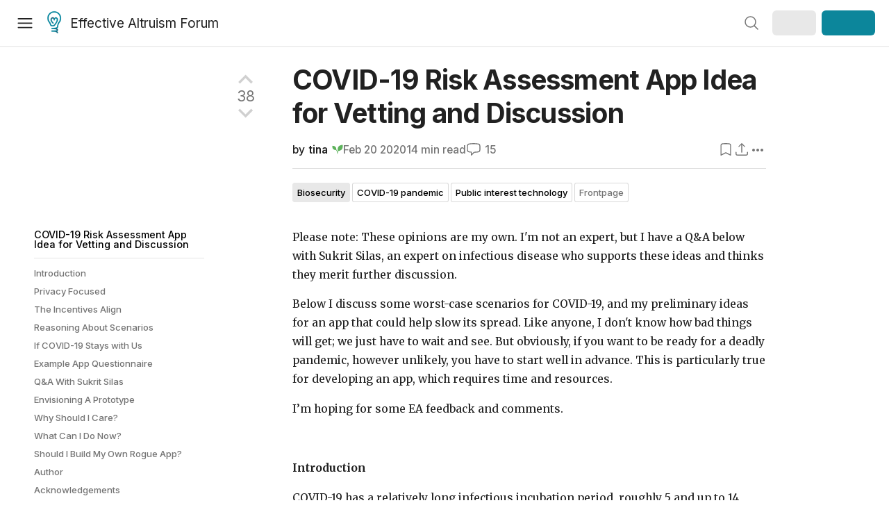

--- FILE ---
content_type: text/html; charset=utf-8
request_url: https://forum.effectivealtruism.org/posts/8chk6DHZXctGHtNoz/covid-19-risk-assessment-app-idea-for-vetting-and-discussion
body_size: 85924
content:
<!doctype html>
<html lang="en">
<head>
<link rel="preload" as="style" href="/allStyles?hash=ffea647de05ab996796411b37f9a0b0900c4b78f622654cdd097ba4e95cea21a&theme=%7B%22name%22%3A%22default%22%7D" /><link rel="preload" as="style" href="/allStyles?hash=722c8cdc06b3594873e409113275a5979b1bb5e064812361b86723222bf1fc13&theme=%7B%22name%22%3A%22dark%22%7D" /><link rel="stylesheet" type="text/css" href="https://use.typekit.net/jvr1gjm.css"><link rel="stylesheet" type="text/css" href="https://use.typekit.net/tqv5rhd.css"><script>window.publicInstanceSettings = {"forumType":"EAForum","hasEvents":true,"title":"Effective Altruism Forum","tagline":"Effective altruism research, discussion and community updates","faviconUrl":"https://images.ctfassets.net/ohf186sfn6di/7J4cBC9SXCWMoqqCIqI0GI/affe205261bb8cff47501a0ada0f2268/ea-logo-square-1200x1200__1_.png?h=50","bingValidation":"956934807730F7902A92E4E5CF395944","forumSettings":{"tabTitle":"EA Forum","tabLongTitle":"Effective Altruism Forum","headerTitle":"Effective Altruism Forum","shortForumTitle":"EA Forum"},"siteNameWithArticle":"the EA Forum","taggingName":"topic","siteUrl":"https://forum.effectivealtruism.org","sentry":{"url":"https://3f843b521b2f4775bff13b82008b2f79@o241118.ingest.sentry.io/1413822","environment":"production","release":"2.1.0"},"aboutPostId":"ht2dScQTpeBXB6uMb","contactPostId":"jpqJKZm9JXgMTwSfg","introPostId":"wenu9kmeqdNfzKdFa","eaHomeSequenceId":"MWzftEpkb4Tpijjbu","eaHomeSequenceFirstPostId":"QFo7g3DFJHxYhqZue","eaHandbookPostId":"cN9Zu7dowefAfmNnH","debug":false,"testServer":false,"analytics":{"environment":"production"},"disallowCrawlers":false,"expectedDatabaseId":"de42c25fb2aa7e6db7a9298df0588d71","fmCrosspost":{"siteName":"LessWrong","baseUrl":"https://www.lesswrong.com/"},"allowTypeIIIPlayer":true,"botSite":{"redirectEnabled":true},"pg":{"idleTimeoutMs":60000},"verifyEmails":false,"hasCuratedPosts":true,"performanceMetricLogging":{"enabled":false},"twitterBot":{"enabled":false}}</script><link rel="shortcut icon" href="https://images.ctfassets.net/ohf186sfn6di/7J4cBC9SXCWMoqqCIqI0GI/affe205261bb8cff47501a0ada0f2268/ea-logo-square-1200x1200__1_.png?h=50"/><script>window.publicSettings = {"post":{"requestFeedbackKarmaLevel":200},"auth0":{"domain":"login.effectivealtruism.org","clientId":"XB2eN03HX6mJjOWYBAsw4o3hRPnhfo5q","connection":"Username-Password-Authentication"},"forum":{"postInterval":20,"maxPostsPerDay":10},"ipapi":{"apiKey":"IhJaJy9u2XHvm1WGLvYnhDZlS7h43iuaIPJbfUbLTIm5pL7MuR"},"type3":{"cutoffDate":"2023-05-01","karmaCutoff":100,"explicitlyAllowedPostIds":["m65R6pAAvd99BNEZL","Dtr8aHqCQSDhyueFZ","nzB7sphAgJDQGaLrG","6dsrwxHtCgYfJNptp","XCwNigouP88qhhei2","znFAeeKk566bCNMNE","bsE5t6qhGC65fEpzN","FpjQMYQmS3rWewZ83","jk7A3NMdbxp65kcJJ","omoZDu8ScNbot6kXS","hkimyETEo76hJ6NpW","pMsnCieusmYqGW26W","GsjmufaebreiaivF7","LpkXtFXdsRd4rG8Kb","KKzMMPpyv8NyYsJwG","mfAbsrd2ZahmwHq2G","qFfs5zXFGJaoXzb92","zu28unKfTHoxRWpGn","CfcvPBY9hdsenMHCr","JJuEKwRm3oDC3qce7","NFGEgEaLbtyrZ9dX3","pxALB46SEkwNbfiNS","CmGPp5p9RvTLuuzbt","QZy5gJ6JaxGtH7FQq","RQCTw3C59o4XsHvZ4","zdAst6ezi45cChRi6","oRx3LeqFdxN2JTANJ","KfqFLDkoccf8NQsQe","SatDeTkLtHiMrtDjc","i9RJjun327SnT3vW8","P52eSwfmwaN2uwrcM","euBJ4rgfhZBkmBDRT","M2gBGYWEQDnrPt6nb","XHZJ9i7QBtAJZ6byW","sqMgzYpvrdA6Dimfi","u8eif2FkHiaYiAdfH","cZCdfR2nxXQgrzESQ","8RcFQPiza2rvicNqw","2pNAPEQ8av3dQyXBX","yisrgRsi4v3uyhujw","jYT6c8ByLfDpYtwE9","4kqiHGrZh6Rj7EmEW","uLxjjdq6s94X5Yyoc","on34kaRXfQXMFvE6N","ATpxEPwCQWQAFf4XX","pseF3ZmY7uhLtdwss","wicAtfihz2JmPRgez","eyDDjYrG3i3PRGxtc","jSPGFxLmzJTYSZTK3","mCtZF5tbCYW2pRjhi","bDaQsDntmSZPgiSbd","2WS3i7eY4CdLH99eg","2iAwiBQm535ZSYSmo","EbvJRAvwtKAMBn2td","sLcQ4zdAnKZuMPp5u","6fzEkiiSjGn46aMWZ","hRJueS96CMLajeF57","apKTPEcRm6jSFaMya","HX9ZDGwwSxAab46N9","Bd7K4XCg4BGEaSetp","CkikpvdkkLLJHhLXL"]},"locale":"en","mapbox":{"apiKey":"pk.eyJ1IjoiY2VudHJlZm9yZWZmZWN0aXZlYWx0cnVpc20iLCJhIjoiY2txdWI4a3hqMDJ1cTJvcGJxdjhyNHBnbyJ9.MffE4UUmOgSecrNt60DSCw"},"petrov":{"afterTime":1635239887906,"beforeTime":1631226712000},"algolia":{"appId":"J261XPY4TF","searchKey":"a18008476db83aaca9b51b6444d80d18","indexPrefix":"test_","autoSyncIndexes":false},"botSite":{"url":"https://forum-bots.effectivealtruism.org","userAgentRegexes":{".*":[".*scalaj-http/.*",".*python-requests/.*",".*python-httpx/.*",".*okhttp/.*",".*axios/.*",".*PostmanRuntime/.*",".*WordPress/.*;.*",".*Go-http-client/.*",".*scrapy/.*"],"/all(p|P)osts\\?.*":[".*Mozilla/5.0.*AppleWebKit/537.36.*bingbot/.*",".*Mozilla/5.0.*YandexRenderResourcesBot/.*",".*Mozilla/5.0.*YandexBot/.*",".*Mozilla/5.0.*SemrushBot.*",".*Mozilla/5.0.*Googlebot/.*",".*Mozilla/5.0.*MegaIndex.ru/.*"]}},"datadog":{"rumSampleRate":0,"tracingSampleRate":100,"sessionReplaySampleRate":0},"logoUrl":"https://images.ctfassets.net/ohf186sfn6di/7J4cBC9SXCWMoqqCIqI0GI/affe205261bb8cff47501a0ada0f2268/ea-logo-square-1200x1200__1_.png?h=100","amaTagId":"nj9svkXCASvFayRrR","ckEditor":{"uploadUrl":"https://39669.cke-cs.com/easyimage/upload/","webSocketUrl":"39669.cke-cs.com/ws"},"debuggers":["twitter-bot"],"mailchimp":{"eaForumListId":"563e6dbcfa","forumDigestListId":"7457c7ff3e","eaNewsletterListId":"51c1df13ac"},"reCaptcha":{"apiKey":"6LdJj6QUAAAAAG6U6e_nhCnpY06M3og1tYuKhW5U"},"siteImage":"https://res.cloudinary.com/cea/image/upload/v1582740871/EA_Forum_OG_Image.png","cloudinary":{"cloudName":"cea","uploadPresetBanner":"dg6sakas","uploadPresetDigest":"kwiphued","uploadPresetProfile":"ckffb3g5","uploadPresetGridImage":"omqmhwsk","uploadPresetSpotlight":"dg6sakas","uploadPresetEventImage":"r8g0ckcq","uploadPresetSocialPreview":"xgsjqx55"},"googleMaps":{"apiKey":"AIzaSyB0udA9kJ6zx86V_PE1MQEj7nf6iypL6uU"},"moderation":{"reasonsForInitialReview":["mapLocation","firstPost","firstComment","contactedTooManyUsers","bio","website","profileImage"]},"buttonBurst":{"enabled":false},"adminAccount":{"email":"forum@effectivealtruism.org","username":"AdminTeam"},"annualReview":{"end":"2022-02-01","start":"2021-12-01","reviewPhaseEnd":"2022-01-15","nominationPhaseEnd":"2021-12-14","announcementPostPath":"/posts/jB7Ten8qmDszRMTho/forum-review-the-best-of-ea-2011-2020"},"showSmallpox":false,"batchHttpLink":{"batchMax":10},"intercomAppId":"xycbzvda","showEAGBanner":false,"elicitSourceId":"4M2468qIv","isProductionDB":true,"commentInterval":8,"elicitSourceURL":"https://forum.effectivealtruism.org","eventBannerLink":"/posts/iGvRmX9L7rsYTHedR/world-malaria-day-reflecting-on-past-victories-and","googleDocImport":{"enabled":true},"moderationEmail":"forum@effectivealtruism.org","openThreadTagId":"eTLv8KzwBGcDip9Wi","showEventBanner":false,"startHerePostId":"BsnGqnLzrLdmsYTGt","timeDecayFactor":0.8,"googleTagManager":{"apiKey":"GTM-5VK8D73"},"hasCookieConsent":true,"hasProminentLogo":true,"subforumTagSlugs":["software-engineering","bioethics","effective-giving","forecasting-and-estimation"],"frontpageAlgorithm":{"cacheDisabled":true,"daysAgoCutoff":21,"decayFactorSlowest":0.5},"legacyRouteAcronym":"ea","showHandbookBanner":false,"subforumCommentBonus":{"base":20,"duration":48,"exponent":0.3,"magnitude":100},"subforumIntroMessage":"\n<h2>What is a subforum?<\/h2>\n<p>Subforums are spaces for discussion, questions, and more\ndetailed posts about particular topics. Full posts in this\nspace may also appear on the Frontpage, and posts from other\nparts of the EA Forum may appear here if relevant tags are applied.\nDiscussions in this space will never appear elsewhere.<\/p>","defaultVisibilityTags":[{"tagId":"ZCihBFp5P64JCvQY6","tagName":"Community","filterMode":"Hidden"}],"eventBannerMobileImage":"Banner/world_malaria_day_mobile.png","linkpostUrlPlaceholder":"http://johnsalvatier.org/blog/2017/reality-has-a-surprising-amount-of-detail","maxDocumentsPerRequest":5000,"defaultSequenceBannerId":"Banner/yeldubyolqpl3vqqy0m6.jpg","eventBannerDesktopImage":"Banner/world_malaria_day_web.png","useExperimentalTagStyle":false,"newUserIconKarmaThreshold":50,"hideUnreviewedAuthorComments":"2023-02-08T17:00:00","commentRateLimitDownvoteRatio":0.3,"commentRateLimitKarmaThreshold":30}</script><script>window.tabId = null</script><script>window.isReturningVisitor = false</script><script async src="/js/bundle.js?hash=64b997897d9c9a981acbdc9b3653d3c6300ed310bf050b9922931c00ca396bab"></script><meta data-react-helmet="true" charSet="utf-8"/><meta data-react-helmet="true" name="viewport" content="width=device-width, initial-scale=1"/><title data-react-helmet="true">COVID-19 Risk Assessment App Idea for Vetting and Discussion — EA Forum</title><meta data-react-helmet="true" name="twitter:image:src" content="https://res.cloudinary.com/cea/image/upload/v1582740871/EA_Forum_OG_Image.png"/><meta data-react-helmet="true" property="og:image" content="https://res.cloudinary.com/cea/image/upload/v1582740871/EA_Forum_OG_Image.png"/><meta data-react-helmet="true" http-equiv="Accept-CH" content="DPR, Viewport-Width, Width"/><meta data-react-helmet="true" property="og:title" content="COVID-19 Risk Assessment App Idea for Vetting and Discussion — EA Forum"/><meta data-react-helmet="true" name="description" content="Please note: These opinions are my own. I&#x27;m not an expert, but I have a Q&amp;A below with Sukrit Silas, an expert on infectious disease who supports the…"/><meta data-react-helmet="true" name="twitter:description" content="Please note: These opinions are my own. I&#x27;m not an expert, but I have a Q&amp;A below with Sukrit Silas, an expert on infectious disease who supports the…"/><meta data-react-helmet="true" property="og:type" content="article"/><meta data-react-helmet="true" property="og:url" content="https://forum.effectivealtruism.org/posts/8chk6DHZXctGHtNoz/covid-19-risk-assessment-app-idea-for-vetting-and-discussion"/><meta data-react-helmet="true" property="og:description" content="Please note: These opinions are my own. I&#x27;m not an expert, but I have a Q&amp;A below with Sukrit Silas, an expert on infectious disease who supports the…"/><meta data-react-helmet="true" http-equiv="delegate-ch" content="sec-ch-dpr https://res.cloudinary.com;"/><meta data-react-helmet="true" name="citation_title" content="COVID-19 Risk Assessment App Idea for Vetting and Discussion"/><meta data-react-helmet="true" name="citation_author" content="tina"/><link data-react-helmet="true" rel="sitemap" type="application/xml" title="Sitemap" href="/sitemap.xml"/><link data-react-helmet="true" rel="canonical" href="https://forum.effectivealtruism.org/posts/8chk6DHZXctGHtNoz/covid-19-risk-assessment-app-idea-for-vetting-and-discussion"/><link data-react-helmet="true" rel="alternate" type="application/rss+xml" href="https://forum.effectivealtruism.org/feed.xml"/><meta name="twitter:card" content="summary"/><link data-react-helmet="true" rel="stylesheet" href="https://fonts.googleapis.com/css?family=Merriweather:300,300italic,400,400italic,500,500italic,600,600italic,700,700italic&amp;subset=all"/><link data-react-helmet="true" rel="stylesheet" href="https://fonts.googleapis.com/css?family=Inter:300,300italic,400,400italic,450,450italic,500,500italic,600,600italic,700,700italic"/><script data-react-helmet="true" type="application/ld+json">{"@context":"http://schema.org","@type":"DiscussionForumPosting","url":"https://forum.effectivealtruism.org/posts/8chk6DHZXctGHtNoz/covid-19-risk-assessment-app-idea-for-vetting-and-discussion","text":"<p>Please note: These opinions are my own. I&apos;m not an expert, but I have a Q&amp;A below with Sukrit Silas, an expert on infectious disease who supports these ideas and thinks they merit further discussion. <\/p><p>Below I discuss some worst-case scenarios for COVID-19, and my preliminary ideas for an app that could help slow its spread. Like anyone, I don&apos;t know how bad things will get; we just have to wait and see. But obviously, if you want to be ready for a deadly pandemic, however unlikely, you have to start well in advance. This is particularly true for developing an app, which requires time and resources.<\/p><p>I&#x2019;m hoping for some EA feedback and comments. <\/p><br><p><strong>Introduction<\/strong><\/p><p>COVID-19 has a relatively long infectious incubation period, roughly 5 and up to 14 days, during which there may be asymptomatic transmission. This allows it to spread more quickly than many other viruses do. It also makes contact tracing &#x2014; to keep infections under control &#x2014; harder, slower, and less scalable.<\/p><p>However, it is now easy to get GPS data for individual smartphone users. In fact, mapping apps like Google Maps and MapQuest already collect this data, by default, for their users.<\/p><p>This GPS data could perform a rapid, automatic, and probabilistic form of contact tracing. It could also alert users who might be exposed to the estimated risks associated with a given area.<\/p><p>The app could also provide individualized recommendations, based on risk calculations from their shared GPS data. These recommendations would reduce uncertainty and could help people better understand their own risks, make more informed decisions to avoid personal exposure, and slow the spread of the virus. Ultimately, this could save lives.<\/p><p>We could also provide users with a heat map, showing the risk levels of surrounding areas. This map could be more fine-grained than Johns Hopkins, while still coarse-grained enough to protect users&#x2019; privacy. Crucially, users would not be able to identify other users, based on the heat map information.<\/p><p>I want to have an app like this, to use myself. And I want other people to have it, and use it. My goal with this post is to increase the chance that someone can, and will, build such an app. Doing so could have a measurable impact on slowing the spread of COVID-19.<\/p><br><p><strong>Privacy Focused<\/strong><\/p><p>China has developed its own coronavirus app, but it worried me. I&#x2019;m a libertarian, and I started thinking about whether an alternative privacy-respecting version could work. I understand China&#x2019;s doing everything they can to fight the virus, but the level of privacy violation is huge. So, to be clear, that is <em>not<\/em> what I&#x2019;m proposing. <\/p><p>I believe that level of invasiveness is also <em>completely unnecessary for the app&#x2019;s effectiveness<\/em>. I think the highest impact information that individuals could give is a few answered questions and their GPS data &#x2014; which most people share with many private companies already. For the average person, the additional privacy burden could be minimal to non-existent, if the app is built by someone who cares about privacy.<\/p><p>The app could be built by a not-for-profit group collecting only the (limited) information that would have the highest impact on the spread of the virus. Theoretically, the app&#x2019;s database could still be hacked and abused by governments. So the app would need good security, and perhaps even to be blocked in countries where citizens&#x2019; rights are most likely to be compromised.<\/p><p>This could be balanced with considerations regarding how likely it is to prevent even <em>worse<\/em> future incursions on your privacy that could follow a societal breakdown, city or community quarantines, a totalitarian government app, forced compliance measures, military involvement, or other things no one wants.<\/p><p>Of course, there&apos;s still a risk that this app wouldn&apos;t be accepted because of incorrect pattern matching and association with China&apos;s app. Quick adoption will be a hard challenge, even without additional PR challenges. But the actual privacy harms seem like they can be significantly mitigated.<\/p><br><p><strong>The Incentives Align<\/strong><\/p><p>The most promising thing I want to communicate about this app is that the <em>incentives<\/em> to use it align much better than one might assume.<\/p><p>It&apos;s in your interest to install the app, if only to see the heat map and monitor the risk levels in your own area. It&apos;s in your interest to turn on your GPS and keep it on (or connect it to the info Google already has for most people&apos;s phones), because the app couldn&apos;t calculate your risk score without that. And it&apos;s in your interest to report that you have cold symptoms &#x2014; whether you think it&apos;s COVID-19 or not &#x2014; because then you can see how it changes your risk profile, and better learn what precautions to take.<\/p><p>We should also find ways to incentivize those who already have a confirmed case of COVID-19 to put that into the app. Also, preventing hoaxes (at least early on) is important. With any luck, if someone making this app can make the right connections, they can ask the CDC to give people with confirmed cases (or their close contact or family member) a code for their phone and strongly suggest they put in the code to confirm, and to help everyone else out. Most people listen when the government suggests something even if it&apos;s not a requirement. These are people who would also already be subject to CDC contact tracing, so sharing their confirmed status / GPS is less invasive than what you&apos;re already subject to at that point.<\/p><p>Also, if things got really bad and there were a lot of cases, we could then relax the constraints for needing a code because at some point we&apos;d have enough data that hoaxes would have little effect. <\/p><br><p><strong>Reasoning About Scenarios<\/strong><\/p><p>(I&#x2019;m imagining one of the worst case scenarios here, and I&#x2019;m not making claims about what&#x2019;s likely to happen now.)<\/p><p>In some reports, many of the lethal and non-lethal cases of COVID-19 seem like they ended up needing extended intensive care that only a hospital could provide well - for example, 1-2 weeks of supplemental oxygen. If 1/3 - 2/3 of the world eventually get COVID-19, the case fatality ratio is 2%, and the transmission rates are not reduced enough because of the roughly 5 and up to 14 day infectious incubation period, many hospitals would be overwhelmed and the fatalities will be considerably higher than they might have been if the spread of the virus had been slower. <\/p><p>In this scenario, by participating in the app, you&#x2019;ll get information quicker about possible exposure. And, if you do get the virus, you&apos;re more likely to get treated effectively at the hospital if there are fewer other people using the same hospital resources at the same time. In this scenario, what helps everyone also helps you and we all get a slower moving pandemic where hospitals don&apos;t get as overwhelmed. <\/p><p>There is also a possibility in early scenarios where the virus hasn&#x2019;t taken hold in a community, if enough people participate in the app, in addition to the measures already being implemented, that the app could not just slow, but help to stop the virus. There lots of caveats here about stopping the virus though. It&#x2019;s theoretically possible in some scenarios on the margins, but we&#x2019;re unlikely to be in exactly those scenarios. <\/p><p>This could also help slow down the spread of the virus anywhere people have smartphones. Even if the virus is contained in the United States, in other countries it may not be contained. <\/p><p>And, even if the severity of the situation increases, providing good guidance based on clear information also helps to prevent panic. Panic makes things worse for everyone and it takes lives too. The safest world is the one that slows or stops the spread of the virus while continuing to provide normal services as much as possible. Therefore, to save lives, it is important both (1) for people who are at lower levels of risk to continue to participate and provide normal services and (2) for people who learn they are at higher levels of risk to stay home and not contribute to the spread. <\/p><p>Fortunately, we could all help fight the virus even in these scenarios, saving lives while also rationally protecting ourselves, just using our current technology.<\/p><br><p><strong>If COVID-19 Stays with Us<\/strong><\/p><p>Take a similar scenario where the virus also comes around every year like the common cold, but continues to have a relatively high fatality rate (however unlikely). Even if we have imperfect adoption of the app, the first year COVID-19 comes around, a lot of people who didn&apos;t use the app or otherwise prepare would be likelier to get infected. The second year it comes around, the outbreak is considerably less because now many of those people might still have immunity. And the rest say, &quot;Ok, here we go again&quot; and turn on the app. And the second time around, it&#x2019;s more likely to be shorter, or stopped. <\/p><p>Perhaps only a tiny fraction of people use it. In that case, you could think of it more like early Google traffic updates. Still a little useful. And if it works well, and guidelines tell you to stay home given a level of risk, perhaps it&#x2019;s like a bad snow day, except in more localized areas, and more like a snow week-or-two.<\/p><p>Also, for those who start prepping or considering self-quarantine for some period of time, the question might be asked - what&apos;s your trigger for going out into the world again? Seeing the heat map settle down nearby you or seeing your score go down would be very helpful information for making this decision.<\/p><br><p><strong>Example App Questionnaire<\/strong><\/p><p>* Do you have confirmed COVID-19? If so, include code. Perhaps options for lab / CT diagnosis.<\/p><p>* Have you been to any of these countries in the past two weeks / month?<\/p><p>* Have you been informed that you might have been exposed? If so, when?<\/p><p>* Have you been told by any authorities to self-isolate or that you should have self-isolated for a given period? If so, when and for how long? (Maybe to what extent would you say you were able to comply during that period? 0-100%? Not necessarily your fault, perhaps you were informed late / or had some other emergency.)<\/p><p>* Do you have any upcoming travel plans? Are you traveling through any of the following airports? <\/p><p>* Have you had cold or flu symptoms recently? (Even if you&#x2019;re quite sure it&#x2019;s not COVID-19) If so, when? <\/p><p>* Are you currently waiting on test results for the virus? <\/p><p>You could easily go back to the questionnaire to update your answers at any time as they change or you need to make a correction. You could get pinged once in a while and asked for updates. You could also get pinged if your level of risk increases.<\/p><p>I think asking people on the questionnaire whether they just have cold or flu symptoms is possibly really useful information. For example, right now, if you come down with a cold for the foreseeable future in the U.S., it&apos;s very unlikely it&apos;s COVID-19. Lots of the usual stuff is going around. However, let&apos;s say you are living in an area where the heat map is lighting up. This gives the app very useful information about whether you might be exposed, not necessarily for direct health advice, but for estimating risk for yourself and others, considering where you may have gone out to (even only briefly) recently.<\/p><br><p><strong>Q&amp;A With Sukrit Silas<\/strong><\/p><p>In 2019, Sukrit Silas was listed in &#x201C;Forbes 30 Under 30: Healthcare.&#x201D; Working in the lab of Nobel laureate Andrew Fire, Silas discovered how bacteria use CRISPR, which is part of their immune system, to learn to attack viruses that are made of the genetic material RNA. His company, BillionToOne, raised $15M in 2019 for developing diagnostics for beta thalassemia and Down syndrome. He&apos;s currently a postdoctoral fellow in the the Laboratory of Prof. Jonathan S. Weissman (UCSF).<\/p><p><em>Q: Do you think this app would be useful for slowing the spread of a virus?<\/em><\/p><p>A: It doesn&#x2019;t make as much sense to do for something general, like the flu, because you&#x2019;re not asymptomatic for long before you&#x2019;re infectious. But if there is a real threat where the virus either stays active on dry surfaces for a long time, or like with this coronavirus, where there is a long infectious incubation period, this would be very useful.<\/p><p><em>Q: Might an app like this be broadly applicable for public health in the long term?<\/em><\/p><p>A: Might be a good excuse to build the app, for the next thing... I would definitely build it to be generalizable though. The threat might not be viral. Pan-Antibiotic resistant bacterial infections are probably going to be a much nastier fight. And something like this could really help there.<\/p><p><em>Q: Do you think showing people a heat map would be useful? Some kind of geographical risk estimate? <\/em><\/p><p>A: I think an integrative geographical risk estimate could be useful, and has the advantage that if you have lots of data (even *bad* data), your predictions will still be useful.<\/p><p><em>Q: Where do you see this being most helpful? And what risks do you foresee?<\/em><\/p><p>A: I&#x2019;m quite interested in the potential for this to be useful for infections that actually perdure, like antibiotic resistant infections. I&#x2019;m generally less worried about privacy/rights issues as I am about the possibility of starting a panic/hurting people&#x2019;s livelihoods.<\/p><p><em>Q: Anything else you would like people to know?<\/em><\/p><p>A: I think it makes sense to post to EA and gauge interest/explore ideas. I just have a few ideas:<\/p><p>(1) I agree with what you say completely: The success will depend on the &#x201C;fidelity&#x201D; of the self-reporting more than anything else. Especially in places where people might be afraid of their governments, I&#x2019;d think a way to reassure people that their responses will not jeopardise their safety would be important. For example, I trust the LastPass folks, but not Facebook.<\/p><p>(2) Perhaps a way that it would be impossible to centrally trace which users are infected.<\/p><p>(3) I do think that something like this could be helpful in the long term, in a more general fight against infectious disease. <\/p><p>(4) It could be useful to get someone at CDC or something to look at an early prototype and get a sense of tweaks that might be helpful given the ground reality. I think they&#x2019;d be interested to chat, if a working model were available.<\/p><br><p><strong>Envisioning A Prototype<\/strong><\/p><p>This is what I imagine an implementation as a standalone app might look like.<\/p><p><em>Name of app<\/em><\/p><p>COVID-19 Risk App<\/p><p><em>What is the app for?<\/em><\/p><p>Guidance and GPS based personal risk assessment for COVID-19<\/p><p><em>About the app<\/em><\/p><p>People are getting anxious about coronavirus. People want to know how to understand their personal risk, how to protect themselves and prepare given their level of risk, and how to help.<\/p><p>This is a COVID-19 risk assessment app that would calculate a risk level for you personally. To calculate your score, install the app and answer a questionnaire (anonymous) about your possible exposure to the virus (currently have it, close contacts, when they had it, recent travel, etc.) and allow access to your GPS location and your GPS location history (if available) from Google/Apple/Other mapping apps you already have on your phone from the past 1 month.<\/p><p>The app will show you a heat map with risk levels for different areas nearby. Also, once we have a few days of GPS data, you will get a risk score. You will see the risk score immediately if you already have an app with sufficient map history on your phone. The app will give you advice about what to do based on your current level of risk. Your risk level updates over time.<\/p><p>When a user updates the app that they have the virus (confirmed with a code from the CDC) and we have the past ~2 weeks of their GPS data, we can quickly and easily get updated scores and recommendations to self-isolate or stay home to other users who have shared their GPS data and have some likelihood of having been near an infected person during their asymptomatic infectious period. <\/p><p>The effectiveness of the app for assessing your risk depends on (1) whether you fill in and update the questionnaire as appropriate and (2) how often and for how long you&#x2019;ve kept your smartphone near you with your GPS on. Your questionnaire and GPS location sharing are the foundation of the app, allowing for an improved evaluation of exposure and risk with as minimal impact on your privacy as possible to give you an estimate of your risk.<\/p><p>The apps also asks you to agree to confirm that you have the virus on your phone (or ask a contact to do so) if you become ill and are confirmed to have the virus.<\/p><p>Also, this app is for personal recommendations for people who are not otherwise receiving recommendations. If local authorities make other recommendations, they take precedence. <\/p><br><p><strong>Why Should I Care?<\/strong><\/p><p>I think it meets GiveWell&apos;s &quot;Importance, Tractability &amp; Neglectedness.&quot;<\/p><p>* Great in scale (it affects many people&#x2019;s lives, by a great amount)<\/p><p>* Highly solvable (additional resources will do a great deal to address it), and<\/p><p>* Highly neglected (few other people are working on addressing the problem).<\/p><p>I acknowledge that I have limited insight about how neglected this is, or how many people are working on this. It&apos;s possible that the CDC has a big project on this and we don&apos;t know. It&#x2019;s also possible they&#x2019;re really busy right now and new ideas aren&#x2019;t the priority. <\/p><br><p><strong>What Can I Do Now?<\/strong><\/p><p>Right now, I&#x2019;m hoping for some EA feedback and comments. <\/p><p>I also think a small, well-funded, agile, and motivated group could do this best, who coordinates with multiple large orgs like Google Maps, Johns Hopkins, CDC, WHO, etc. But I could be convinced an existing org with the right set of people could do this too. In either case, it could be useful to get someone working on a demo right now because people (perhaps at the CDC or Google Maps) are more likely to talk to you, and be convinced if they can see a working example.<\/p><p>I imagine you also wouldn&#x2019;t want to bother the CDC much when they&#x2019;ve got important things going on right now. Doing this as a separate group while doing some minimal amount of pinging one or two people at the CDC to check would not be too disruptive. In case the app ends up not working well, at least we didn&#x2019;t waste anyone&#x2019;s time much. Ideally, you get people working with you who are not otherwise working on the problem. <\/p><p>It seems possible that Google is already doing something like this or thinking about it, but if not, an EA at Google could advocate for this to happen. Google Maps would be very well positioned to help implement a big part of this.<\/p><p>My hope is also that this reaches someone with connections who can do this and form a team. I&#x2019;m not an expert, but I wrote up a short plan that might be worth skimming over quickly - including more possible useful questions, example recommendations, a 1-7 risk scale, and an overview of the people you would need to form an initial team for the problem. If someone is interested, contact me if you think you can contribute. <\/p><br><p><strong>Should I Build My Own Rogue App? <\/strong><\/p><p>No. My sense from talking to experts is that it would be really easy even for well-intentioned people to cause harm. People are inclined to panic in a pandemic, and incorrect or poorly communicated information could cause people to act in ways that make things worse. Bad scores, maps, or advice that make people panic or act too soon (or too late!) would cause more harm than good. You also have to worry about hoaxes.<\/p><p>If you&#x2019;re considering building a tool like this, collaborating with the health security community is essential. You should probably be working with someone who has relevant expertise and connections in this space. Ultimately, I think the only version that really works without likely causing much more harm than good is one that has <em>some<\/em> support from authorities like the CDC. <\/p><br><p><strong>Author<\/strong><\/p><p>Tina White<\/p><p>I&apos;m a PhD Candidate at Stanford doing applied machine learning research for aerodynamic design. I&apos;ve also done a couple personal web/mobile projects, so I have some sense of what the app might involve, and if there was time, I could make a demo. I started going to Stanford EA Meetups about a year ago because they had consistent and high quality AI Safety discussions.<\/p><p>Website: <u><a href=\"http://www.tinarwhite.com/\">www.tinarwhite.com<\/a><\/u><\/p><p>Email: <a href=\"crwhite@stanford.edu\">crwhite@stanford.edu<\/a><\/p><br><p><strong>Acknowledgements<\/strong><\/p><p>I&#x2019;m grateful to Chris Olah and Joshua Zader for writing feedback, and I appreciate the comments and critical feedback I got from Howie Lempel and the Effective Altruism Coronavirus Discussion Group.<\/p>","mainEntityOfPage":{"@type":"WebPage","@id":"https://forum.effectivealtruism.org/posts/8chk6DHZXctGHtNoz/covid-19-risk-assessment-app-idea-for-vetting-and-discussion"},"headline":"COVID-19 Risk Assessment App Idea for Vetting and Discussion","description":"Please note: These opinions are my own. I'm not an expert, but I have a Q&A below with Sukrit Silas, an expert on infectious disease who supports the…","datePublished":"2020-02-20T05:49:45.919Z","about":[{"@type":"Thing","name":"Biosecurity","url":"https://forum.effectivealtruism.org/topics/biosecurity","description":"<p><strong>Biosecurity<\/strong> covers the procedures, practices and other measures used to manage risks from biological agents (e.g. viruses, bacteria) or their products (e.g. toxins).<\/p><h2>Terminology<\/h2><p>The term \"biosecurity\" has different meanings in different contexts. As a few examples:<\/p><ul><li>In agriculture, biosecurity usually refers to efforts to protect food crops or livestock from pests, invasive species, and infectious disease.<\/li><li>In national security, biosecurity usually refers to preventing theft, diversion, or deliberate malicious use of biological knowledge, materials or technologies.<\/li><li>In many non-English languages, biosecurity is not commonly distinguished from biosafety, or is seen as a sub-category of it.<\/li><li>Within the effective altruism community, biosecurity has been characterized as primarily covering \"natural pandemics\", \"bioterrorism and the intentional deployment of biological weapons\", and \"dual use research and the possibility of accidental deployment of biological agents.\"<span class=\"footnote-reference\" data-footnote-reference=\"\" data-footnote-index=\"1\" data-footnote-id=\"2i9zunnzzca\" role=\"doc-noteref\" id=\"fnref2i9zunnzzca\"><sup><a href=\"#fn2i9zunnzzca\">[1]<\/a><\/sup><\/span><\/li><\/ul><h2>Further reading<\/h2><p>Alexanian, Tessa (2021) <a href=\"https://forum.effectivealtruism.org/posts/iAowzcZm87wNrTQCb/a-biosecurity-and-biorisk-reading-list\">A biosecurity and biorisk reading+ list<\/a>, <i>Effective Altruism Forum<\/i>, March 13 (updated 16 March 2021).<\/p><p>Zabel, Claire (2017) <a href=\"https://www.effectivealtruism.org/articles/biosecurity-as-an-ea-cause-area-claire-zabel/\">Biosecurity as an EA cause area<\/a>, <i>Effective Altruism<\/i>, August 13.<\/p><p>Sanchez, Sebastian (2024) <a href=\"https://timelines.issarice.com/wiki/Timeline_of_biorisk\">Timeline of biorisk<\/a>, Timelines Wiki<\/p><h2>Related entries<\/h2><p><a href=\"https://forum.effectivealtruism.org/tag/biosurveillance\">biosurveillance<\/a> | <a href=\"https://forum.effectivealtruism.org/tag/covid-19-pandemic\">COVID-19 pandemic<\/a> | <a href=\"https://forum.effectivealtruism.org/tag/existential-risk\">existential risk<\/a> | <a href=\"/tag/global-catastrophic-biological-risk\">global catastrophic biological risk<\/a> | <a href=\"/tag/johns-hopkins-center-for-health-security\">Johns Hopkins Center for Health Security<\/a> | <a href=\"https://forum.effectivealtruism.org/tag/life-sciences-research\">life sciences research<\/a> | <a href=\"https://forum.effectivealtruism.org/topics/nucleic-acid-observatory\">Nucleic Acid Observatory<\/a> | <a href=\"https://forum.effectivealtruism.org/tag/nuclear-threat-initiative\">Nuclear Threat Initiative<\/a> | <a href=\"https://forum.effectivealtruism.org/tag/terrorism\">terrorism<\/a> | <a href=\"https://forum.effectivealtruism.org/tag/weapons-of-mass-destruction\">weapons of mass destruction<\/a><\/p><ol class=\"footnote-section footnotes\" data-footnote-section=\"\" role=\"doc-endnotes\"><li class=\"footnote-item\" data-footnote-item=\"\" data-footnote-index=\"1\" data-footnote-id=\"2i9zunnzzca\" role=\"doc-endnote\" id=\"fn2i9zunnzzca\"><span class=\"footnote-back-link\" data-footnote-back-link=\"\" data-footnote-id=\"2i9zunnzzca\"><sup><strong><a href=\"#fnref2i9zunnzzca\">^<\/a><\/strong><\/sup><\/span><div class=\"footnote-content\" data-footnote-content=\"\"><p>Open Philanthropy (2014) <a href=\"https://www.openphilanthropy.org/research/cause-reports/biosecurity\">Biosecurity<\/a>, <i>Open Philanthropy<\/i>, January.<\/p><\/div><\/li><\/ol>"},{"@type":"Thing","name":"COVID-19 pandemic","url":"https://forum.effectivealtruism.org/topics/covid-19-pandemic","description":"<p>The <strong>COVID-19 pandemic <\/strong>tag can cover posts about any aspect of the <a href=\"https://forum.effectivealtruism.org/tag/pandemic-preparedness\">pandemic<\/a> (biological, social, economic, etc.).<\/p><h2>Cost of the pandemic<\/h2><p>The <a href=\"https://forum.effectivealtruism.org/tag/institute-for-progress\">Institute for Progress<\/a> estimates that the COVID-19 pandemic has caused between $10 and $22 trillion dollars in economic damage and monetized health and life loss in the United States alone (which accounts for about 20% of gross world product and about 4% of world population).<span class=\"footnote-reference\" role=\"doc-noteref\" id=\"fnrefl39js2ogk5l\"><sup><a href=\"#fnl39js2ogk5l\">[1]<\/a><\/sup><\/span><\/p><h2>Further reading<\/h2><p>Bruns, Richard &amp; Nikki Teran (2022) <a href=\"https://progress.institute/weighing-the-cost-of-the-pandemic/\">Weighing the cost of the pandemic<\/a>, <i>Institute for Progress<\/i>, April 21.<\/p><p>Chivers, Tom (2021) <a href=\"https://unherd.com/2021/12/how-many-lives-has-bioethics-cost/\">How many lives has bioethics cost?<\/a>, <i>UnHerd<\/i>, December 23.<\/p><h2>External links<\/h2><p><a href=\"https://ourworldindata.org/coronavirus\">Coronavirus pandemic (COVID-19)<\/a>. <a href=\"https://forum.effectivealtruism.org/tag/our-world-in-data\">Our World in Data<\/a> explorer.<\/p><h2>Related entries<\/h2><p><a href=\"https://forum.effectivealtruism.org/tag/biosecurity\">biosecurity<\/a> | <a href=\"https://forum.effectivealtruism.org/tag/pandemic-preparedness\">pandemic preparedness<\/a><\/p><ol class=\"footnotes\" role=\"doc-endnotes\"><li class=\"footnote-item\" role=\"doc-endnote\" id=\"fnl39js2ogk5l\"><span class=\"footnote-back-link\"><sup><strong><a href=\"#fnrefl39js2ogk5l\">^<\/a><\/strong><\/sup><\/span><div class=\"footnote-content\"><p>Bruns, Richard &amp; Nikki Teran (2022) <a href=\"https://progress.institute/weighing-the-cost-of-the-pandemic/\">Weighing the cost of the pandemic<\/a>, <i>Institute for Progress<\/i>, April 21.<\/p><\/div><\/li><\/ol>"},{"@type":"Thing","name":"Public interest technology","url":"https://forum.effectivealtruism.org/topics/public-interest-technology","description":"<p><strong>Public interest technology<\/strong> (<strong>PIT<\/strong>) is a field that combines expertise in technology, especially computing, with the common good. Public interest tech can be divided into two approaches:<\/p><ul><li>The application of computing and related technologies to serve the common good.<\/li><li>Applying knowledge of computing and related technologies to public policy.<\/li><\/ul><p>The word \"technology\" can refer broadly to any devices, processes, or skills used to solve practical problems. In the context of public interest tech, however, \"technology\" is often narrowly defined as \"digital skills required to build modern products and services\".<span class=\"footnote-reference\" role=\"doc-noteref\" id=\"fnrefgpj37qnj4do\"><sup><a href=\"#fngpj37qnj4do\">[1]<\/a><\/sup><\/span>&nbsp;This narrower definition of \"technology\" includes, but is not limited to, the following disciplines:<\/p><ul><li><a href=\"https://forum.effectivealtruism.org/tag/software-engineering\">Software engineering<\/a><\/li><li>User experience (UX) design and research<\/li><li><a href=\"https://forum.effectivealtruism.org/tag/data-science\">Data science<\/a> and data engineering<\/li><li>Product management<\/li><li><a href=\"https://forum.effectivealtruism.org/topics/operations-research\">Operations research<\/a><\/li><li>Computational sciences, such as computational biology and computational social science<\/li><\/ul><p>Organizations that promote public interest tech include:<\/p><ul><li>Code for America<\/li><li>Coding it Forward<\/li><li>Ford Foundation<\/li><li>Hack4Impact<\/li><li>Impact Labs<\/li><li>Mozilla Foundation<\/li><li>TechShift<\/li><\/ul><p>Public interest tech may be done with a focus on the most pressing causes identified by <a href=\"https://forum.effectivealtruism.org/tag/effective-altruism\">effective altruism<\/a>. For example:<\/p><ul><li>The for-profit startup Sendwave is a mobile payments platform that allows users to send money to contacts in Africa and Asia.<\/li><li>altLabs has developed computational models to identify the origin of genetically engineered material, as a way to improve biosecurity.<\/li><li>The fields of <a href=\"https://forum.effectivealtruism.org/tag/ai-alignment\">AI alignment<\/a> and <a href=\"https://forum.effectivealtruism.org/topics/ai-governance\">AI governance<\/a> aim to mitigate global catastrophic risks from advanced artificial intelligence.<\/li><\/ul><h2>Further reading<\/h2><p>Ford Foundation (2021) <a href=\"https://www.fordfoundation.org/campaigns/public-interest-tech/about/\">Public interest tech: About<\/a>, <i>Ford Foundation<\/i>.<\/p><p>New America (2021) <a href=\"http://newamerica.org/pit/\">Public interest technology: About<\/a>, <i>New America<\/i>.<\/p><h2>External links<\/h2><p><a href=\"https://public-interest-tech.com/\">Public-Interest Technology Resources<\/a>. Website maintained by Bruce Schneier.<\/p><h2>Related entries<\/h2><p><a href=\"https://forum.effectivealtruism.org/topics/ai-governance\">AI governance<\/a> |&nbsp;<a href=\"https://forum.effectivealtruism.org/tag/ai-alignment\">AI alignment<\/a> | <a href=\"https://forum.effectivealtruism.org/topics/data-and-tech-projects\">data and tech projects<\/a> | <a href=\"https://forum.effectivealtruism.org/tag/data-science\">data science<\/a> | <a href=\"https://forum.effectivealtruism.org/tag/entrepreneurship\">entrepreneurship<\/a> | <a href=\"https://forum.effectivealtruism.org/tag/information-security\">information security<\/a> | <a href=\"https://forum.effectivealtruism.org/tag/mechanism-design\">mechanism design<\/a> | <a href=\"https://forum.effectivealtruism.org/topics/operations-research\">operations research<\/a> | <a href=\"https://forum.effectivealtruism.org/tag/software-engineering\">software engineering<\/a><\/p><ol class=\"footnotes\" role=\"doc-endnotes\"><li class=\"footnote-item\" role=\"doc-endnote\" id=\"fngpj37qnj4do\"><span class=\"footnote-back-link\"><sup><strong><a href=\"#fnrefgpj37qnj4do\">^<\/a><\/strong><\/sup><\/span><div class=\"footnote-content\"><p>Code for America (2018) <a href=\"https://www.codeforamerica.org/programs/talent-initiative\">Talent initiative<\/a>, <i>Code for America<\/i>.<\/p><\/div><\/li><\/ol>"}],"author":[{"@type":"Person","name":"tina","url":"https://forum.effectivealtruism.org/users/tina"}],"comment":[{"@type":"Comment","text":"<p>This app idea is focused on privacy, but not for the reasons people may assume. It isn&apos;t just an abstract ideal. It&apos;s privacy-focused because it would need to be. The app would rely on people voluntarily sharing data. In many countries, people do not feel safe sharing certain kinds of information because of their government. And if it&apos;s not safe to share your information, people won&apos;t. Making this as safe as possible would be crucial, and that&apos;s what the privacy focus is about. <\/p>","datePublished":"2020-02-21T20:04:38.407Z","author":[{"@type":"Person","name":"tina","url":"https://forum.effectivealtruism.org/users/tina","interactionStatistic":[{"@type":"InteractionCounter","interactionType":{"@type":"http://schema.org/CommentAction"},"userInteractionCount":12},{"@type":"InteractionCounter","interactionType":{"@type":"http://schema.org/WriteAction"},"userInteractionCount":1}]}]},{"@type":"Comment","text":"<p>We have a website now too. Please check out our collaborate page if you&apos;d like to help: <a href=\"https://www.covid19risk.com/\">https://www.covid19risk.com/<\/a> <\/p>","datePublished":"2020-03-06T05:31:56.176Z","author":[{"@type":"Person","name":"tina","url":"https://forum.effectivealtruism.org/users/tina","interactionStatistic":[{"@type":"InteractionCounter","interactionType":{"@type":"http://schema.org/CommentAction"},"userInteractionCount":12},{"@type":"InteractionCounter","interactionType":{"@type":"http://schema.org/WriteAction"},"userInteractionCount":1}]}]},{"@type":"Comment","text":"<p>I know of one related effort: <a href=\"https://twitter.com/webdevMason/status/1234216664113135616\">https://twitter.com/webdevMason/status/1234216664113135616<\/a><\/p><p><a href=\"http://www.coepi.org/\">http://www.coepi.org/<\/a><\/p>","datePublished":"2020-03-04T16:26:29.396Z","author":[{"@type":"Person","name":"BenHoffman","url":"https://forum.effectivealtruism.org/users/benhoffman","interactionStatistic":[{"@type":"InteractionCounter","interactionType":{"@type":"http://schema.org/CommentAction"},"userInteractionCount":89},{"@type":"InteractionCounter","interactionType":{"@type":"http://schema.org/WriteAction"},"userInteractionCount":6}]}],"comment":[{"@type":"Comment","text":"<p>CoEpi is a great team too! We&apos;re helping each other out now with a lot of cross-communication between our slack channels. <\/p>","datePublished":"2020-03-06T05:30:55.068Z","author":[{"@type":"Person","name":"tina","url":"https://forum.effectivealtruism.org/users/tina","interactionStatistic":[{"@type":"InteractionCounter","interactionType":{"@type":"http://schema.org/CommentAction"},"userInteractionCount":12},{"@type":"InteractionCounter","interactionType":{"@type":"http://schema.org/WriteAction"},"userInteractionCount":1}]}]}]},{"@type":"Comment","text":"<p>Your sections on incentive design is very persuasive, and seems like a great starting point. <\/p><p>And before I start with my concerns, Western governments are already kind of doing a similar thing: They identify contacts of infected people, including people who dined at the same restaurant at a similar time, in order to test them.<\/p><p>However, some concerns/questions that were partly raised in the fb group already:  <\/p><p>0)Even basic questions about the virus and how it spreads are still unanswered, like how infectious one is during the incubation period. This makes more advanced questions regarding a risk score difficult to answer.<\/p><p>1) How likely are you to catch the virus at all just by being in the same area/frequenting the same shops as somebody infected? My impression from the Western cases so far was that it infections occurred generally with close contacts; this risk changes obviously when more infected people are around, but still should be estimated to decide whether such an app would be worth it.  <\/p><p>2) Regarding the computation of the risk score: If you only use confirmed cases with voluntary sign up, you might not get enough data; if you use suspected cases by symptoms, you will get a lot of false positives due to worried people with the flu. In the absence of data on how to properly account for that, this is a very difficult problem.<\/p><p>3) You mention that Google traffic data is still useful, even when few people use it. I am not familiar with that part of the app, but if it involves some form of prediction, it is important to note that Google has had years to get this right. With a pandemic, you have at best months(!), and on top of that the situation changes constantly.  <\/p><br><p>Given what I assume is a dearth of good historical data on every aspect of this , I think that calculating both an accurate risk score AND communicating it without doing more harm than good, is a very tough problem. <\/p><p>A dumbed down (but maybe not useful anymore) version of the app could just do without the risk score. It would essentially be a more convenient approach for governments to identify people who have been to certain areas to self-isolate or watch their symptoms. The location tracking and notification could still be done by the app, but the decision making would lie with health offices. <\/p>","datePublished":"2020-02-20T14:06:46.545Z","author":[{"@type":"Person","name":"Tsunayoshi","url":"https://forum.effectivealtruism.org/users/tsunayoshi","interactionStatistic":[{"@type":"InteractionCounter","interactionType":{"@type":"http://schema.org/CommentAction"},"userInteractionCount":89},{"@type":"InteractionCounter","interactionType":{"@type":"http://schema.org/WriteAction"},"userInteractionCount":1}]}],"comment":[{"@type":"Comment","text":"<p>Thank you for raising the concerns that you did. I appreciate the opportunity to explain more about how I&apos;ve been thinking about these concerns. This is the kind of feedback I was hoping for from posting on EA Forum. I&apos;ll try to address each one.<\/p>","datePublished":"2020-02-21T00:41:22.999Z","author":[{"@type":"Person","name":"tina","url":"https://forum.effectivealtruism.org/users/tina","interactionStatistic":[{"@type":"InteractionCounter","interactionType":{"@type":"http://schema.org/CommentAction"},"userInteractionCount":12},{"@type":"InteractionCounter","interactionType":{"@type":"http://schema.org/WriteAction"},"userInteractionCount":1}]}]},{"@type":"Comment","text":"<blockquote>&quot;And before I start with my concerns, Western governments are already kind of doing a similar thing: They identify contacts of infected people, including people who dined at the same restaurant at a similar time, in order to test them.&quot;<\/blockquote><p>This is called <a href=\"https://en.wikipedia.org/wiki/Contact_tracing\">contact tracing<\/a>. In the <strong>Introduction<\/strong>, I refer to contact tracing, but I think I missed an opportunity to define what it is, so thank you for pointing this out. What I&apos;m proposing, like you say, is similar. It&apos;s like an automatic, probabilistic form of contact tracing aided by a lot of GPS data. <\/p>","datePublished":"2020-02-20T20:07:54.361Z","author":[{"@type":"Person","name":"tina","url":"https://forum.effectivealtruism.org/users/tina","interactionStatistic":[{"@type":"InteractionCounter","interactionType":{"@type":"http://schema.org/CommentAction"},"userInteractionCount":12},{"@type":"InteractionCounter","interactionType":{"@type":"http://schema.org/WriteAction"},"userInteractionCount":1}]}],"comment":[{"@type":"Comment","text":"<p>Just to be clear, to me the fact that Western government are already doing it is a positive point in favor of your proposal, since it is evidence for utility of contact tracing in containing the virus.<\/p>","datePublished":"2020-02-20T20:18:56.507Z","author":[{"@type":"Person","name":"Tsunayoshi","url":"https://forum.effectivealtruism.org/users/tsunayoshi","interactionStatistic":[{"@type":"InteractionCounter","interactionType":{"@type":"http://schema.org/CommentAction"},"userInteractionCount":89},{"@type":"InteractionCounter","interactionType":{"@type":"http://schema.org/WriteAction"},"userInteractionCount":1}]}],"comment":[{"@type":"Comment","text":"<blockquote> 0) Even basic questions about the virus and how it spreads are still unanswered, like how infectious one is during the incubation period. This makes more advanced questions regarding a risk score difficult to answer.&#xA0;<\/blockquote><p>I agree. And there are a lot of resources being put into research on this right now, so in time I hope we have better answers. But even imperfect information could be helpful. See the <strong>Q&amp;A with Sukrit Silas<\/strong>. At first I imagined the app could only give a risk score that was very coarse. Just levels 1-7. I&apos;ve commented separately, header<strong>&#xA0;Example Score Levels,&#xA0;<\/strong>with an example of what I mean, which I didn&apos;t put in the post because I have no confidence in what it should be. But you might be able to show a decimal point too. I think it&apos;s good not to start out being committed to any kind of risk scoring system until you have a sense of what&apos;s possible.&#xA0; <\/p>","datePublished":"2020-02-21T00:44:38.759Z","author":[{"@type":"Person","name":"tina","url":"https://forum.effectivealtruism.org/users/tina","interactionStatistic":[{"@type":"InteractionCounter","interactionType":{"@type":"http://schema.org/CommentAction"},"userInteractionCount":12},{"@type":"InteractionCounter","interactionType":{"@type":"http://schema.org/WriteAction"},"userInteractionCount":1}]}]},{"@type":"Comment","text":"<blockquote>3) You mention that Google traffic data is still useful, even when few people use it. I am not familiar with that part of the app, but if it involves some form of prediction, it is important to note that Google has had years to get this right. With a pandemic, you have at best months(!), and on top of that the situation changes constantly.<\/blockquote><p>Yes. This is another reason why working with someone like Google Maps or some other mapping app could be crucial, because they have accumulated domain / tribal knowledge that no one else might have.&#xA0;<\/p><p>[Edit: I&apos;ve received some private feedback that neither of us might be right here. The calculation for both (density of traffic and density of &quot;infectiousness&quot;) may be quite  straightforward. The reason traffic updates got so much better might just have been more data.] <\/p>","datePublished":"2020-02-21T00:54:59.959Z","author":[{"@type":"Person","name":"tina","url":"https://forum.effectivealtruism.org/users/tina","interactionStatistic":[{"@type":"InteractionCounter","interactionType":{"@type":"http://schema.org/CommentAction"},"userInteractionCount":12},{"@type":"InteractionCounter","interactionType":{"@type":"http://schema.org/WriteAction"},"userInteractionCount":1}]}]},{"@type":"Comment","text":"<blockquote>2) Regarding the computation of the risk score: If you only use confirmed cases with voluntary sign up, you might not get enough data; if you use suspected cases by symptoms, you will get a lot of false positives due to worried people with the flu. In the absence of data on how to properly account for that, this is a very difficult problem.<\/blockquote><p>These are significant challenges and I talk a bit about how they can be addressed in <strong>The Incentives Align<\/strong>&#xA0;and at the end of the section&#xA0;<strong>Example App Questionnaire<\/strong>. I imagine there would always be more confidence put in a confirmed case with a code than someone who just answers yes to having cold or flu symptoms recently.&#xA0;<\/p><p>Also, for confirmed cases, as part of contact tracing, the CDC sometimes identifies a <em>site of concern<\/em> where a patient might recall that something particularly infectious happened before they were aware they were sick. For example: &quot;Oh. I remember that a few days ago, I sneezed quite forcefully and unexpectedly at my favorite buffet, so I couldn&apos;t cover my nose. Oh, and then again on the way home on the BART! I&apos;m so sorry.&quot; Tracing multiple paths backwards, you might get a lot of data from a single event.&#xA0;<\/p>","datePublished":"2020-02-21T00:53:35.354Z","author":[{"@type":"Person","name":"tina","url":"https://forum.effectivealtruism.org/users/tina","interactionStatistic":[{"@type":"InteractionCounter","interactionType":{"@type":"http://schema.org/CommentAction"},"userInteractionCount":12},{"@type":"InteractionCounter","interactionType":{"@type":"http://schema.org/WriteAction"},"userInteractionCount":1}]}]},{"@type":"Comment","text":"<blockquote>1) How likely are you to catch the virus at all just by being in the same area/frequenting the same shops as somebody infected? My impression from the Western cases so far was that it infections occurred generally with close contacts; this risk changes obviously when more infected people are around, but still should be estimated to decide whether such an app would be worth it.<\/blockquote><p>I imagine the CDC could already have some estimates for this, which they might use in contact tracing. And it might turn out that contact tracing is enough to solve the problem. It seems to be working well right now in the U.S.&#xA0;<\/p><p>But if not, a not-so-educated guess for a general outline of the calculation of risk for the app might be (1) Close contact. You were in the same location where a possibly infectious person spent some time within maybe 10 minutes of them. This is higher risk. (2) Semi-Close Contact. If the virus might live on surfaces for a few hours, the close contact risk distribution tapers off over a few hours and (3) Infectiousness. This isn&apos;t binary so the infectious person&apos;s distribution also peaks sometime around their first symptoms, and tapers off over a few days up until the tail reaches some maximum.&#xA0;<\/p><p>A heat map that changes with time could reflect this information. And any individual&apos;s risk could be calculated by integrating over it. And, if the local situation is suddenly found to have had multiple people in it in the last few weeks, and the level of precision was possible, you could do multiple iterations of this given each user&apos;s (small) risk of contracting the virus from their interactions too, given an estimate of what we think the time might be between when a person contracts the virus to when they become infectious. This is harder, but if everything else works, it&apos;s possible.<\/p><p>Writing this out in words is long, but the actual summation/integral is not <em>too<\/em> complicated. It&apos;s a combination of science and hack-y guesses. But this seems true to me of almost all engineering.&#xA0;<\/p>","datePublished":"2020-02-21T00:51:01.170Z","author":[{"@type":"Person","name":"tina","url":"https://forum.effectivealtruism.org/users/tina","interactionStatistic":[{"@type":"InteractionCounter","interactionType":{"@type":"http://schema.org/CommentAction"},"userInteractionCount":12},{"@type":"InteractionCounter","interactionType":{"@type":"http://schema.org/WriteAction"},"userInteractionCount":1}]}]}]}]}]},{"@type":"Comment","text":"<p>Potentially useful to build on, I have some colleagues that have done something similar:<\/p><p><a href=\"https://www.lshtm.ac.uk/newsevents/news/2018/bbc-experiment-co-developed-lshtm-generates-dream-dataset-flu-researchers\">https://www.lshtm.ac.uk/newsevents/news/2018/bbc-experiment-co-developed-lshtm-generates-dream-dataset-flu-researchers<\/a><\/p><p>It doesn&apos;t include the user feedback element (i.e., telling them when they are at risk), but seems to have many of the other elements.<\/p>","datePublished":"2020-02-24T01:36:44.836Z","author":[{"@type":"Person","name":"pearsonca","url":"https://forum.effectivealtruism.org/users/pearsonca","interactionStatistic":[{"@type":"InteractionCounter","interactionType":{"@type":"http://schema.org/CommentAction"},"userInteractionCount":1},{"@type":"InteractionCounter","interactionType":{"@type":"http://schema.org/WriteAction"},"userInteractionCount":0}]}],"comment":[{"@type":"Comment","text":"<p>Wow, what a great dataset! If you have some colleagues that might be interested, please link them here to the forum. I&apos;ve also made a couple public Facebook posts about it looking for collaborators in COVID-19 discussion groups and publicly on on my personal page <a href=\"https://www.facebook.com/cwhite1985/posts/10109442290975092\">here <\/a>and <a href=\"https://www.facebook.com/cwhite1985/posts/10109451969579092\">here<\/a> with more information about who can help. <\/p>","datePublished":"2020-02-24T04:21:36.081Z","author":[{"@type":"Person","name":"tina","url":"https://forum.effectivealtruism.org/users/tina","interactionStatistic":[{"@type":"InteractionCounter","interactionType":{"@type":"http://schema.org/CommentAction"},"userInteractionCount":12},{"@type":"InteractionCounter","interactionType":{"@type":"http://schema.org/WriteAction"},"userInteractionCount":1}]}]}]},{"@type":"Comment","text":"<p><strong>Example Score Levels<\/strong><\/p><p>I didn&apos;t put this in the original post nor have I formatted this well because I have no idea what the levels should look like and I&apos;m not committed to them. These are just example score levels for reference:<\/p><p>7 - severe - you have confirmed COVID-19<\/p><p>6 - very high - you are in Wuhan right now, the cruise ship in Japan, or your family member or roommate has had the virus<\/p><p>5 - high - you are in another outbreak in China right now or live near a different community outbreak or in a quarantined rescue from one of these places<\/p><p>4 - medium - you have significantly crossed paths with someone who had the virus and was infectious or you live somewhat near a community outbreak<\/p><p>3 - low - you have crossed paths with someone who <em>may<\/em> have had the virus or you live or work in an area with more risk of this<\/p><p>2 - very low - you <em>may<\/em> have crossed paths with someone who <em>may<\/em> have the virus, but it&#x2019;s still very unlikely you are infected<\/p><p>1 - <u>negligible<\/u> - there is no one near you with the virus and you are in a lowest risk area<\/p><p>And maybe<\/p><p>0 - you already had confirmed COVID-19 and recovered<\/p><p>I don&#x2019;t know this, but I think most people in the U.S. probably have the lowest level 1 - negligible risk right now. It would also be reassuring to see reflected in a score. They&#x2019;d only need to listen to general advice (wash your hands more and pay attention to the CDC&#x2019;s recommendations and updates).<\/p><p>These are pretty coarse levels so they aren&apos;t too hard to calculate. And if you are at levels 5-7, you probably already know. If you&apos;re at level 4, you&apos;ve probably already gotten a call from the CDC (or equivalent). But anyone at a lower level has no idea where they are at. Hence, the app.&#xA0;<\/p><p>I also want to point out that at high levels, things like quarantines, contact tracing and requesting that some people self-quarantine are known to be quite effective. At lower levels, we&apos;re given guidance like washing your hands. It wouldn&apos;t be too surprising that an app that assesses situations in between using this sort of probabilistic contact tracing and gives recommendations for things like individual self-quarantine could also be somewhat effective without being too disruptive.&#xA0;<\/p>","datePublished":"2020-02-21T00:32:22.065Z","author":[{"@type":"Person","name":"tina","url":"https://forum.effectivealtruism.org/users/tina","interactionStatistic":[{"@type":"InteractionCounter","interactionType":{"@type":"http://schema.org/CommentAction"},"userInteractionCount":12},{"@type":"InteractionCounter","interactionType":{"@type":"http://schema.org/WriteAction"},"userInteractionCount":1}]}]}],"interactionStatistic":[{"@type":"InteractionCounter","interactionType":{"@type":"http://schema.org/CommentAction"},"userInteractionCount":15},{"@type":"InteractionCounter","interactionType":{"@type":"http://schema.org/LikeAction"},"userInteractionCount":38}]}</script><script>window.themeOptions = {"name":"auto"}</script><style id="jss-insertion-start"></style><style id="jss-insertion-end"></style><style id="main-styles">@import url("/allStyles?hash=ffea647de05ab996796411b37f9a0b0900c4b78f622654cdd097ba4e95cea21a&theme=%7B%22name%22%3A%22default%22%7D") screen and (prefers-color-scheme: light);
@import url("/allStyles?hash=722c8cdc06b3594873e409113275a5979b1bb5e064812361b86723222bf1fc13&theme=%7B%22name%22%3A%22dark%22%7D") screen and (prefers-color-scheme: dark);
@import url("/allStyles?hash=ffea647de05ab996796411b37f9a0b0900c4b78f622654cdd097ba4e95cea21a&theme=%7B%22name%22%3A%22default%22%7D") print;
</style></head>
<body class="welcomeBoxABTest_welcomeBox twoLineEventsSidebar_control">
<div id="react-app"><link rel="preload" as="image" href="https://images.ctfassets.net/ohf186sfn6di/7J4cBC9SXCWMoqqCIqI0GI/affe205261bb8cff47501a0ada0f2268/ea-logo-square-1200x1200__1_.png?h=100"/><div class="wrapper" id="wrapper"><noscript class="noscript-warning"> This website requires javascript to properly function. Consider activating javascript to get access to all site functionality. </noscript><noscript><iframe src="https://www.googletagmanager.com/ns.html?id=GTM-5VK8D73" height="0" width="0" style="display:none;visibility:hidden"></iframe></noscript><div class="Header-root"><div style="height:66px" class="Header-headroom headroom-wrapper"><div class="headroom headroom--unfixed"><header class="Header-appBar"><div class="MuiToolbar-root MuiToolbar-regular"><button tabindex="0" class="MuiButtonBase-root MuiIconButton-root MuiIconButton-colorInherit Header-menuButton" type="button" aria-label="Menu"><span class="MuiIconButton-label"><svg width="20" height="20" viewBox="0 0 20 20" fill="none" xmlns="http://www.w3.org/2000/svg" class="Header-icon ForumIcon-root"><path d="M2 5H18M2 10.25H18M2 15.5H18" stroke="currentColor" stroke-width="1.5" stroke-linecap="round" stroke-linejoin="round"></path></svg></span><span class="MuiTouchRipple-root"></span></button><h2 class="Typography-root Typography-title Header-title"><div class="Header-hideSmDown"><div class="Header-titleSubtitleContainer"><div class="Header-titleFundraiserContainer"><a class="Header-titleLink" href="/"><div class="Header-siteLogo"><img class="SiteLogo-root" src="https://images.ctfassets.net/ohf186sfn6di/7J4cBC9SXCWMoqqCIqI0GI/affe205261bb8cff47501a0ada0f2268/ea-logo-square-1200x1200__1_.png?h=100" title="Effective Altruism Forum" alt="Effective Altruism Forum Logo"/></div>Effective Altruism Forum</a></div></div></div><div class="Header-hideMdUp Header-titleFundraiserContainer"><a class="Header-titleLink" href="/"><div class="Header-siteLogo"><img class="SiteLogo-root" src="https://images.ctfassets.net/ohf186sfn6di/7J4cBC9SXCWMoqqCIqI0GI/affe205261bb8cff47501a0ada0f2268/ea-logo-square-1200x1200__1_.png?h=100" title="Effective Altruism Forum" alt="Effective Altruism Forum Logo"/></div>EA Forum</a></div></h2><div class="Header-rightHeaderItems"><div class="SearchBar-root"><div class="SearchBar-rootChild"><div class="SearchBar-searchInputArea SearchBar-searchInputAreaSmall"><div><button tabindex="0" class="MuiButtonBase-root MuiIconButton-root SearchBar-searchIconButton SearchBar-searchIconButtonSmall" type="button"><span class="MuiIconButton-label"><svg xmlns="http://www.w3.org/2000/svg" fill="none" viewBox="0 0 24 24" stroke-width="1.5" stroke="currentColor" aria-hidden="true" class="SearchBar-searchIcon ForumIcon-root"><path stroke-linecap="round" stroke-linejoin="round" d="M21 21l-5.197-5.197m0 0A7.5 7.5 0 105.196 5.196a7.5 7.5 0 0010.607 10.607z"></path></svg></span><span class="MuiTouchRipple-root"></span></button></div><div></div></div></div></div><div class="UsersAccountMenu-root"><button tabindex="0" class="MuiButtonBase-root MuiButton-root MuiButton-contained MuiButton-containedPrimary MuiButton-raised MuiButton-raisedPrimary EAButton-root UsersAccountMenu-login EAButton-variantContained EAButton-greyContained" type="button" data-testid="user-login-button"><span class="MuiButton-label">Login</span><span class="MuiTouchRipple-root"></span></button><button tabindex="0" class="MuiButtonBase-root MuiButton-root MuiButton-contained MuiButton-containedPrimary MuiButton-raised MuiButton-raisedPrimary EAButton-root UsersAccountMenu-signUp EAButton-variantContained" type="button" data-testid="user-signup-button"><span class="MuiButton-label">Sign up</span><span class="MuiTouchRipple-root"></span></button></div></div></div></header></div></div></div><span style="--forum-event-background:#000000;--forum-event-foreground:#ffab63;--forum-event-banner-text:#000000"></span><div class=""><div class="Layout-searchResultsArea"></div><div class="Layout-main Layout-whiteBackground Layout-mainNoFooter"><div><div class="PostsPage-readingProgressBar"></div><div class="ToCColumn-root ToCColumn-tocActivated"><div class="ToCColumn-hideTocButton ToCColumn-hideTocButtonHidden"><svg xmlns="http://www.w3.org/2000/svg" fill="none" viewBox="0 0 24 24" stroke-width="1.5" stroke="currentColor" aria-hidden="true" class="ForumIcon-root"><path stroke-linecap="round" stroke-linejoin="round" d="M8.25 6.75h12M8.25 12h12m-12 5.25h12M3.75 6.75h.007v.008H3.75V6.75zm.375 0a.375.375 0 11-.75 0 .375.375 0 01.75 0zM3.75 12h.007v.008H3.75V12zm.375 0a.375.375 0 11-.75 0 .375.375 0 01.75 0zm-.375 5.25h.007v.008H3.75v-.008zm.375 0a.375.375 0 11-.75 0 .375.375 0 01.75 0z"></path></svg>Hide<!-- --> table of contents</div><div class="ToCColumn-header"><div class="PostsPage-title"><div class="PostsPage-centralColumn"><div class="PostsPagePostHeader-header"><div class="PostsPagePostHeader-headerLeft"><div><h1 class="Typography-root Typography-display3 PostsPageTitle-root"><a class="PostsPageTitle-link" href="/posts/8chk6DHZXctGHtNoz/covid-19-risk-assessment-app-idea-for-vetting-and-discussion">COVID-19 Risk Assessment App Idea for Vetting and<!-- --> <span class="PostsPageTitle-lastWord">Discussion</span></a></h1></div><div class="PostsPagePostHeader-authorAndSecondaryInfo"><div class="PostsPagePostHeader-authorInfo"><div class="PostsPagePostHeader-authors"><span class="Typography-root Typography-body1 PostsAuthors-root">by <span class="PostsAuthors-authorName"><span><span class=""><a class="UsersNameDisplay-noColor" href="/users/tina?from=post_header">tina</a></span></span><span class="PostsAuthors-authorMarkers"><span class="LWTooltip-root UserCommentMarkers-iconWrapper"><svg width="16" height="14" viewBox="0 0 16 14" fill="currentColor" xmlns="http://www.w3.org/2000/svg" class="UserCommentMarkers-sproutIcon ForumIcon-root"><path d="M15.3149 0.657185C15.2929 0.557739 15.2031 0.48933 15.1013 0.491891C15.062 0.493247 14.1257 0.529711 12.9513 0.858488C11.3849 1.29711 10.1504 2.0538 9.38118 3.04691C8.61107 4.04121 8.2035 5.43606 8.20215 7.08091C8.20125 8.31314 8.42335 9.24148 8.43284 9.28036C8.45589 9.37529 8.54088 9.44144 8.63776 9.44144C8.64138 9.44144 8.64484 9.44129 8.64846 9.44113C8.68688 9.43918 9.60045 9.38976 10.7516 9.04788C11.8215 8.72995 13.3008 8.08806 14.2716 6.83458C15.0408 5.84147 15.4646 4.45688 15.4975 2.83067C15.5222 1.61156 15.3233 0.695708 15.3148 0.657289L15.3149 0.657185Z" fill="currentColor"></path><path d="M0.873781 1.87378C0.793923 1.87378 0.749926 1.87559 0.749926 1.87559C0.64837 1.87996 0.563991 1.95605 0.549676 2.05671C0.533705 2.16956 0.174639 4.84 1.65068 6.47104C2.94242 7.89856 5.21902 8.00946 5.88603 8.00946C5.96574 8.00946 6.00973 8.00765 6.00973 8.00765C6.1137 8.00343 6.19944 7.92403 6.21104 7.82051C6.22385 7.70765 6.50637 5.03872 5.03274 3.41042C3.74235 1.9844 1.52318 1.87366 0.873762 1.87366L0.873781 1.87378Z" fill="currentColor"></path><path d="M13.3482 3.93867C13.3288 3.94922 11.7628 4.79423 10.3666 6.72363C9.35151 8.12689 8.263 10.3494 8.15257 13.5083C7.94042 13.4028 7.71546 13.3248 7.4834 13.2758C7.50705 12.7704 7.55557 12.275 7.62805 11.7907C7.69887 11.3194 7.79259 10.8588 7.90951 10.409C7.91675 10.3816 7.92428 10.3537 7.93151 10.3263C8.32508 8.85269 8.96771 7.49796 9.84105 6.29887C11.3316 4.25178 12.9647 3.37771 13.0336 3.34137C13.1986 3.25443 13.4023 3.31772 13.4892 3.48271C13.576 3.64785 13.5127 3.85157 13.3482 3.93849V3.93867Z" fill="currentColor"></path><path d="M7.9705 12.1186C7.81304 12.1186 7.67216 12.0078 7.63992 11.8475C6.91123 8.22266 2.65894 4.78127 2.61574 4.74694C2.47033 4.63046 2.44683 4.41801 2.5633 4.27244C2.67977 4.12704 2.89208 4.10339 3.03764 4.21986C3.08329 4.25632 4.16969 5.13038 5.36604 6.48724C6.98597 8.32445 7.97368 10.0832 8.30155 11.7143C8.33831 11.8971 8.21988 12.075 8.03711 12.1118C8.01481 12.1163 7.99236 12.1186 7.97036 12.1186L7.9705 12.1186Z" fill="currentColor"></path></svg></span></span></span></span></div></div><div class="PostsPagePostHeader-secondaryInfo"><div class="PostsPagePostHeader-secondaryInfoLeft"><span class="LWTooltip-root"><span class="PostsPageDate-date"><time dateTime="2020-02-20T05:49:45.919Z">Feb 20 2020</time></span></span><span class="LWTooltip-root"><span class="ReadTime-root">14<!-- --> min read</span></span><span class="LWTooltip-root"><a class="PostsPagePostHeader-secondaryInfoLink"><svg xmlns="http://www.w3.org/2000/svg" fill="none" viewBox="0 0 24 24" stroke-width="1.5" stroke="currentColor" aria-hidden="true" class="PostsPagePostHeader-commentIcon ForumIcon-root"><path stroke-linecap="round" stroke-linejoin="round" d="M2.25 12.76c0 1.6 1.123 2.994 2.707 3.227 1.087.16 2.185.283 3.293.369V21l4.076-4.076a1.526 1.526 0 011.037-.443 48.282 48.282 0 005.68-.494c1.584-.233 2.707-1.626 2.707-3.228V6.741c0-1.602-1.123-2.995-2.707-3.228A48.394 48.394 0 0012 3c-2.392 0-4.744.175-7.043.513C3.373 3.746 2.25 5.14 2.25 6.741v6.018z"></path></svg> <!-- -->15</a></span></div><div class="PostsPagePostHeader-secondaryInfoRight"><span class="LWTooltip-root"><span class="BookmarkButton-container"><svg xmlns="http://www.w3.org/2000/svg" fill="none" viewBox="0 0 24 24" stroke-width="1.5" stroke="currentColor" aria-hidden="true" class="PostsPagePostHeader-bookmarkButton ForumIcon-root"><path stroke-linecap="round" stroke-linejoin="round" d="M17.593 3.322c1.1.128 1.907 1.077 1.907 2.185V21L12 17.25 4.5 21V5.507c0-1.108.806-2.057 1.907-2.185a48.507 48.507 0 0111.186 0z"></path></svg> </span></span><div class="SharePostButton-root"><div><span class="LWTooltip-root"><svg xmlns="http://www.w3.org/2000/svg" fill="none" viewBox="0 0 24 24" stroke-width="1.5" stroke="currentColor" aria-hidden="true" class="SharePostButton-icon ForumIcon-root"><path stroke-linecap="round" stroke-linejoin="round" d="M3 16.5v2.25A2.25 2.25 0 005.25 21h13.5A2.25 2.25 0 0021 18.75V16.5m-13.5-9L12 3m0 0l4.5 4.5M12 3v13.5"></path></svg></span></div></div><span class="PostsPagePostHeader-actions"><div class="PostActionsButton-root"><div><svg class="MuiSvgIcon-root PostActionsButton-icon" focusable="false" viewBox="0 0 24 24" aria-hidden="true" role="presentation"><path fill="none" d="M0 0h24v24H0z"></path><path d="M6 10c-1.1 0-2 .9-2 2s.9 2 2 2 2-.9 2-2-.9-2-2-2zm12 0c-1.1 0-2 .9-2 2s.9 2 2 2 2-.9 2-2-.9-2-2-2zm-6 0c-1.1 0-2 .9-2 2s.9 2 2 2 2-.9 2-2-.9-2-2-2z"></path></svg></div></div></span></div></div></div></div><div class="PostsPagePostHeader-headerVote"><div class="PostsVoteDefault-voteBlock"><div class="PostsVoteDefault-upvote"><button tabindex="0" class="MuiButtonBase-root MuiIconButton-root VoteArrowIconHollow-root VoteArrowIconHollow-up" type="button"><span class="MuiIconButton-label"><svg class="MuiSvgIcon-root VoteArrowIconHollow-smallArrow" focusable="false" viewBox="6 6 12 12" aria-hidden="true" role="presentation" style="color:inherit"><path d="M7.41 15.41L12 10.83l4.59 4.58L18 14l-6-6-6 6z"></path><path fill="none" d="M0 0h24v24H0z"></path></svg><svg class="MuiSvgIcon-root VoteArrowIconHollow-bigArrow VoteArrowIconHollow-exited" focusable="false" viewBox="6 6 12 12" aria-hidden="true" role="presentation"><path d="M7.41 15.41L12 10.83l4.59 4.58L18 14l-6-6-6 6z"></path><path fill="none" d="M0 0h24v24H0z"></path></svg></span></button></div><div class="PostsVoteDefault-voteScores"><span><h1 class="Typography-root Typography-headline PostsVoteDefault-voteScore">38</h1></span></div><div class="PostsVoteDefault-downvote"><button tabindex="0" class="MuiButtonBase-root MuiIconButton-root VoteArrowIconHollow-root VoteArrowIconHollow-down" type="button"><span class="MuiIconButton-label"><svg class="MuiSvgIcon-root VoteArrowIconHollow-smallArrow" focusable="false" viewBox="6 6 12 12" aria-hidden="true" role="presentation" style="color:inherit"><path d="M7.41 15.41L12 10.83l4.59 4.58L18 14l-6-6-6 6z"></path><path fill="none" d="M0 0h24v24H0z"></path></svg><svg class="MuiSvgIcon-root VoteArrowIconHollow-bigArrow VoteArrowIconHollow-exited" focusable="false" viewBox="6 6 12 12" aria-hidden="true" role="presentation"><path d="M7.41 15.41L12 10.83l4.59 4.58L18 14l-6-6-6 6z"></path><path fill="none" d="M0 0h24v24H0z"></path></svg></span></button></div></div></div></div><div class="PostsPagePostHeader-headerFooter"><div class="PostsPagePostHeader-tagSection"><span class="FooterTagList-root FooterTagList-allowTruncate FooterTagList-overrideMargins"><span class=""><span class="FooterTag-root FooterTag-core"><a href="/topics/biosecurity"><span class="FooterTag-name">Biosecurity</span></a></span></span><span class=""><span class="FooterTag-root"><a href="/topics/covid-19-pandemic"><span class="FooterTag-name">COVID-19 pandemic</span></a></span></span><span class=""><span class="FooterTag-root"><a href="/topics/public-interest-technology"><span class="FooterTag-name">Public interest technology</span></a></span></span><a class="FooterTagList-postTypeLink" href="/about#Finding_content"><span class="LWTooltip-root"><div class="FooterTagList-frontpageOrPersonal">Frontpage</div></span></a></span></div></div></div></div></div><div class="ToCColumn-toc"><div class="ToCColumn-stickyBlockScroller"><div class="ToCColumn-stickyBlock"><div><div class="TableOfContentsRow-root TableOfContentsRow-level0 TableOfContentsRow-highlighted"><a href="#" class="TableOfContentsRow-link TableOfContentsRow-title TableOfContentsRow-highlightDot">COVID-19 Risk Assessment App Idea for Vetting and Discussion</a></div><div class="TableOfContentsRow-root TableOfContentsRow-level1"><a href="#Introduction" class="TableOfContentsRow-link TableOfContentsRow-highlightDot"><span>Introduction</span></a></div><div class="TableOfContentsRow-root TableOfContentsRow-level1"><a href="#Privacy_Focused" class="TableOfContentsRow-link TableOfContentsRow-highlightDot"><span>Privacy Focused</span></a></div><div class="TableOfContentsRow-root TableOfContentsRow-level1"><a href="#The_Incentives_Align" class="TableOfContentsRow-link TableOfContentsRow-highlightDot"><span>The Incentives Align</span></a></div><div class="TableOfContentsRow-root TableOfContentsRow-level1"><a href="#Reasoning_About_Scenarios" class="TableOfContentsRow-link TableOfContentsRow-highlightDot"><span>Reasoning About Scenarios</span></a></div><div class="TableOfContentsRow-root TableOfContentsRow-level1"><a href="#If_COVID_19_Stays_with_Us" class="TableOfContentsRow-link TableOfContentsRow-highlightDot"><span>If COVID-19 Stays with Us</span></a></div><div class="TableOfContentsRow-root TableOfContentsRow-level1"><a href="#Example_App_Questionnaire" class="TableOfContentsRow-link TableOfContentsRow-highlightDot"><span>Example App Questionnaire</span></a></div><div class="TableOfContentsRow-root TableOfContentsRow-level1"><a href="#Q_A_With_Sukrit_Silas" class="TableOfContentsRow-link TableOfContentsRow-highlightDot"><span>Q&amp;A With Sukrit Silas</span></a></div><div class="TableOfContentsRow-root TableOfContentsRow-level1"><a href="#Envisioning_A_Prototype" class="TableOfContentsRow-link TableOfContentsRow-highlightDot"><span>Envisioning A Prototype</span></a></div><div class="TableOfContentsRow-root TableOfContentsRow-level1"><a href="#Why_Should_I_Care_" class="TableOfContentsRow-link TableOfContentsRow-highlightDot"><span>Why Should I Care?</span></a></div><div class="TableOfContentsRow-root TableOfContentsRow-level1"><a href="#What_Can_I_Do_Now_" class="TableOfContentsRow-link TableOfContentsRow-highlightDot"><span>What Can I Do Now?</span></a></div><div class="TableOfContentsRow-root TableOfContentsRow-level1"><a href="#Should_I_Build_My_Own_Rogue_App__" class="TableOfContentsRow-link TableOfContentsRow-highlightDot"><span>Should I Build My Own Rogue App?</span></a></div><div class="TableOfContentsRow-root TableOfContentsRow-level1"><a href="#Author" class="TableOfContentsRow-link TableOfContentsRow-highlightDot"><span>Author</span></a></div><div class="TableOfContentsRow-root TableOfContentsRow-level1"><a href="#Acknowledgements" class="TableOfContentsRow-link TableOfContentsRow-highlightDot"><span>Acknowledgements</span></a></div><div class="TableOfContentsDivider-divider"></div><div class="TableOfContentsRow-root TableOfContentsRow-level0"><a href="#comments" class="TableOfContentsRow-link TableOfContentsRow-highlightDot"><span>15 comments</span></a></div></div></div></div></div><div class="ToCColumn-gap1"></div><div class="ToCColumn-content"><div id="postBody" class="PostsPage-centralColumn PostsPage-postBody PostsPage-audioPlayerHidden"><div class="PostsPage-postContent instapaper_body ContentStyles-base content ContentStyles-postBody"><div id="postContent"><div><p>Please note: These opinions are my own. I&#x27;m not an expert, but I have a Q&amp;A below with Sukrit Silas, an expert on infectious disease who supports these ideas and thinks they merit further discussion. </p><p>Below I discuss some worst-case scenarios for COVID-19, and my preliminary ideas for an app that could help slow its spread. Like anyone, I don&#x27;t know how bad things will get; we just have to wait and see. But obviously, if you want to be ready for a deadly pandemic, however unlikely, you have to start well in advance. This is particularly true for developing an app, which requires time and resources.</p><p>I’m hoping for some EA feedback and comments. </p><br/><p><strong id="Introduction">Introduction</strong></p><p>COVID-19 has a relatively long infectious incubation period, roughly 5 and up to 14 days, during which there may be asymptomatic transmission. This allows it to spread more quickly than many other viruses do. It also makes contact tracing — to keep infections under control — harder, slower, and less scalable.</p><p>However, it is now easy to get GPS data for individual smartphone users. In fact, mapping apps like Google Maps and MapQuest already collect this data, by default, for their users.</p><p>This GPS data could perform a rapid, automatic, and probabilistic form of contact tracing. It could also alert users who might be exposed to the estimated risks associated with a given area.</p><p>The app could also provide individualized recommendations, based on risk calculations from their shared GPS data. These recommendations would reduce uncertainty and could help people better understand their own risks, make more informed decisions to avoid personal exposure, and slow the spread of the virus. Ultimately, this could save lives.</p><p>We could also provide users with a heat map, showing the risk levels of surrounding areas. This map could be more fine-grained than Johns Hopkins, while still coarse-grained enough to protect users’ privacy. Crucially, users would not be able to identify other users, based on the heat map information.</p><p>I want to have an app like this, to use myself. And I want other people to have it, and use it. My goal with this post is to increase the chance that someone can, and will, build such an app. Doing so could have a measurable impact on slowing the spread of COVID-19.</p><br/><p><strong id="Privacy_Focused">Privacy Focused</strong></p><p>China has developed its own coronavirus app, but it worried me. I’m a libertarian, and I started thinking about whether an alternative privacy-respecting version could work. I understand China’s doing everything they can to fight the virus, but the level of privacy violation is huge. So, to be clear, that is <em>not</em> what I’m proposing. </p><p>I believe that level of invasiveness is also <em>completely unnecessary for the app’s effectiveness</em>. I think the highest impact information that individuals could give is a few answered questions and their GPS data — which most people share with many private companies already. For the average person, the additional privacy burden could be minimal to non-existent, if the app is built by someone who cares about privacy.</p><p>The app could be built by a not-for-profit group collecting only the (limited) information that would have the highest impact on the spread of the virus. Theoretically, the app’s database could still be hacked and abused by governments. So the app would need good security, and perhaps even to be blocked in countries where citizens’ rights are most likely to be compromised.</p><p>This could be balanced with considerations regarding how likely it is to prevent even <em>worse</em> future incursions on your privacy that could follow a societal breakdown, city or community quarantines, a totalitarian government app, forced compliance measures, military involvement, or other things no one wants.</p><p>Of course, there&#x27;s still a risk that this app wouldn&#x27;t be accepted because of incorrect pattern matching and association with China&#x27;s app. Quick adoption will be a hard challenge, even without additional PR challenges. But the actual privacy harms seem like they can be significantly mitigated.</p><br/><p><strong id="The_Incentives_Align">The Incentives Align</strong></p><p>The most promising thing I want to communicate about this app is that the <em>incentives</em> to use it align much better than one might assume.</p><p>It&#x27;s in your interest to install the app, if only to see the heat map and monitor the risk levels in your own area. It&#x27;s in your interest to turn on your GPS and keep it on (or connect it to the info Google already has for most people&#x27;s phones), because the app couldn&#x27;t calculate your risk score without that. And it&#x27;s in your interest to report that you have cold symptoms — whether you think it&#x27;s COVID-19 or not — because then you can see how it changes your risk profile, and better learn what precautions to take.</p><p>We should also find ways to incentivize those who already have a confirmed case of COVID-19 to put that into the app. Also, preventing hoaxes (at least early on) is important. With any luck, if someone making this app can make the right connections, they can ask the CDC to give people with confirmed cases (or their close contact or family member) a code for their phone and strongly suggest they put in the code to confirm, and to help everyone else out. Most people listen when the government suggests something even if it&#x27;s not a requirement. These are people who would also already be subject to CDC contact tracing, so sharing their confirmed status / GPS is less invasive than what you&#x27;re already subject to at that point.</p><p>Also, if things got really bad and there were a lot of cases, we could then relax the constraints for needing a code because at some point we&#x27;d have enough data that hoaxes would have little effect. </p><br/><p><strong id="Reasoning_About_Scenarios">Reasoning About Scenarios</strong></p><p>(I’m imagining one of the worst case scenarios here, and I’m not making claims about what’s likely to happen now.)</p><p>In some reports, many of the lethal and non-lethal cases of COVID-19 seem like they ended up needing extended intensive care that only a hospital could provide well - for example, 1-2 weeks of supplemental oxygen. If 1/3 - 2/3 of the world eventually get COVID-19, the case fatality ratio is 2%, and the transmission rates are not reduced enough because of the roughly 5 and up to 14 day infectious incubation period, many hospitals would be overwhelmed and the fatalities will be considerably higher than they might have been if the spread of the virus had been slower. </p><p>In this scenario, by participating in the app, you’ll get information quicker about possible exposure. And, if you do get the virus, you&#x27;re more likely to get treated effectively at the hospital if there are fewer other people using the same hospital resources at the same time. In this scenario, what helps everyone also helps you and we all get a slower moving pandemic where hospitals don&#x27;t get as overwhelmed. </p><p>There is also a possibility in early scenarios where the virus hasn’t taken hold in a community, if enough people participate in the app, in addition to the measures already being implemented, that the app could not just slow, but help to stop the virus. There lots of caveats here about stopping the virus though. It’s theoretically possible in some scenarios on the margins, but we’re unlikely to be in exactly those scenarios. </p><p>This could also help slow down the spread of the virus anywhere people have smartphones. Even if the virus is contained in the United States, in other countries it may not be contained. </p><p>And, even if the severity of the situation increases, providing good guidance based on clear information also helps to prevent panic. Panic makes things worse for everyone and it takes lives too. The safest world is the one that slows or stops the spread of the virus while continuing to provide normal services as much as possible. Therefore, to save lives, it is important both (1) for people who are at lower levels of risk to continue to participate and provide normal services and (2) for people who learn they are at higher levels of risk to stay home and not contribute to the spread. </p><p>Fortunately, we could all help fight the virus even in these scenarios, saving lives while also rationally protecting ourselves, just using our current technology.</p><br/><p><strong id="If_COVID_19_Stays_with_Us">If COVID-19 Stays with Us</strong></p><p>Take a similar scenario where the virus also comes around every year like the common cold, but continues to have a relatively high fatality rate (however unlikely). Even if we have imperfect adoption of the app, the first year COVID-19 comes around, a lot of people who didn&#x27;t use the app or otherwise prepare would be likelier to get infected. The second year it comes around, the outbreak is considerably less because now many of those people might still have immunity. And the rest say, &quot;Ok, here we go again&quot; and turn on the app. And the second time around, it’s more likely to be shorter, or stopped. </p><p>Perhaps only a tiny fraction of people use it. In that case, you could think of it more like early Google traffic updates. Still a little useful. And if it works well, and guidelines tell you to stay home given a level of risk, perhaps it’s like a bad snow day, except in more localized areas, and more like a snow week-or-two.</p><p>Also, for those who start prepping or considering self-quarantine for some period of time, the question might be asked - what&#x27;s your trigger for going out into the world again? Seeing the heat map settle down nearby you or seeing your score go down would be very helpful information for making this decision.</p><br/><p><strong id="Example_App_Questionnaire">Example App Questionnaire</strong></p><p>* Do you have confirmed COVID-19? If so, include code. Perhaps options for lab / CT diagnosis.</p><p>* Have you been to any of these countries in the past two weeks / month?</p><p>* Have you been informed that you might have been exposed? If so, when?</p><p>* Have you been told by any authorities to self-isolate or that you should have self-isolated for a given period? If so, when and for how long? (Maybe to what extent would you say you were able to comply during that period? 0-100%? Not necessarily your fault, perhaps you were informed late / or had some other emergency.)</p><p>* Do you have any upcoming travel plans? Are you traveling through any of the following airports? </p><p>* Have you had cold or flu symptoms recently? (Even if you’re quite sure it’s not COVID-19) If so, when? </p><p>* Are you currently waiting on test results for the virus? </p><p>You could easily go back to the questionnaire to update your answers at any time as they change or you need to make a correction. You could get pinged once in a while and asked for updates. You could also get pinged if your level of risk increases.</p><p>I think asking people on the questionnaire whether they just have cold or flu symptoms is possibly really useful information. For example, right now, if you come down with a cold for the foreseeable future in the U.S., it&#x27;s very unlikely it&#x27;s COVID-19. Lots of the usual stuff is going around. However, let&#x27;s say you are living in an area where the heat map is lighting up. This gives the app very useful information about whether you might be exposed, not necessarily for direct health advice, but for estimating risk for yourself and others, considering where you may have gone out to (even only briefly) recently.</p><br/><p><strong id="Q_A_With_Sukrit_Silas">Q&amp;A With Sukrit Silas</strong></p><p>In 2019, Sukrit Silas was listed in “Forbes 30 Under 30: Healthcare.” Working in the lab of Nobel laureate Andrew Fire, Silas discovered how bacteria use CRISPR, which is part of their immune system, to learn to attack viruses that are made of the genetic material RNA. His company, BillionToOne, raised $15M in 2019 for developing diagnostics for beta thalassemia and Down syndrome. He&#x27;s currently a postdoctoral fellow in the the Laboratory of Prof. Jonathan S. Weissman (UCSF).</p><p><em>Q: Do you think this app would be useful for slowing the spread of a virus?</em></p><p>A: It doesn’t make as much sense to do for something general, like the flu, because you’re not asymptomatic for long before you’re infectious. But if there is a real threat where the virus either stays active on dry surfaces for a long time, or like with this coronavirus, where there is a long infectious incubation period, this would be very useful.</p><p><em>Q: Might an app like this be broadly applicable for public health in the long term?</em></p><p>A: Might be a good excuse to build the app, for the next thing... I would definitely build it to be generalizable though. The threat might not be viral. Pan-Antibiotic resistant bacterial infections are probably going to be a much nastier fight. And something like this could really help there.</p><p><em>Q: Do you think showing people a heat map would be useful? Some kind of geographical risk estimate? </em></p><p>A: I think an integrative geographical risk estimate could be useful, and has the advantage that if you have lots of data (even *bad* data), your predictions will still be useful.</p><p><em>Q: Where do you see this being most helpful? And what risks do you foresee?</em></p><p>A: I’m quite interested in the potential for this to be useful for infections that actually perdure, like antibiotic resistant infections. I’m generally less worried about privacy/rights issues as I am about the possibility of starting a panic/hurting people’s livelihoods.</p><p><em>Q: Anything else you would like people to know?</em></p><p>A: I think it makes sense to post to EA and gauge interest/explore ideas. I just have a few ideas:</p><p>(1) I agree with what you say completely: The success will depend on the “fidelity” of the self-reporting more than anything else. Especially in places where people might be afraid of their governments, I’d think a way to reassure people that their responses will not jeopardise their safety would be important. For example, I trust the LastPass folks, but not Facebook.</p><p>(2) Perhaps a way that it would be impossible to centrally trace which users are infected.</p><p>(3) I do think that something like this could be helpful in the long term, in a more general fight against infectious disease. </p><p>(4) It could be useful to get someone at CDC or something to look at an early prototype and get a sense of tweaks that might be helpful given the ground reality. I think they’d be interested to chat, if a working model were available.</p><br/><p><strong id="Envisioning_A_Prototype">Envisioning A Prototype</strong></p><p>This is what I imagine an implementation as a standalone app might look like.</p><p><em>Name of app</em></p><p>COVID-19 Risk App</p><p><em>What is the app for?</em></p><p>Guidance and GPS based personal risk assessment for COVID-19</p><p><em>About the app</em></p><p>People are getting anxious about coronavirus. People want to know how to understand their personal risk, how to protect themselves and prepare given their level of risk, and how to help.</p><p>This is a COVID-19 risk assessment app that would calculate a risk level for you personally. To calculate your score, install the app and answer a questionnaire (anonymous) about your possible exposure to the virus (currently have it, close contacts, when they had it, recent travel, etc.) and allow access to your GPS location and your GPS location history (if available) from Google/Apple/Other mapping apps you already have on your phone from the past 1 month.</p><p>The app will show you a heat map with risk levels for different areas nearby. Also, once we have a few days of GPS data, you will get a risk score. You will see the risk score immediately if you already have an app with sufficient map history on your phone. The app will give you advice about what to do based on your current level of risk. Your risk level updates over time.</p><p>When a user updates the app that they have the virus (confirmed with a code from the CDC) and we have the past ~2 weeks of their GPS data, we can quickly and easily get updated scores and recommendations to self-isolate or stay home to other users who have shared their GPS data and have some likelihood of having been near an infected person during their asymptomatic infectious period. </p><p>The effectiveness of the app for assessing your risk depends on (1) whether you fill in and update the questionnaire as appropriate and (2) how often and for how long you’ve kept your smartphone near you with your GPS on. Your questionnaire and GPS location sharing are the foundation of the app, allowing for an improved evaluation of exposure and risk with as minimal impact on your privacy as possible to give you an estimate of your risk.</p><p>The apps also asks you to agree to confirm that you have the virus on your phone (or ask a contact to do so) if you become ill and are confirmed to have the virus.</p><p>Also, this app is for personal recommendations for people who are not otherwise receiving recommendations. If local authorities make other recommendations, they take precedence. </p><br/><p><strong id="Why_Should_I_Care_">Why Should I Care?</strong></p><p>I think it meets GiveWell&#x27;s &quot;Importance, Tractability &amp; Neglectedness.&quot;</p><p>* Great in scale (it affects many people’s lives, by a great amount)</p><p>* Highly solvable (additional resources will do a great deal to address it), and</p><p>* Highly neglected (few other people are working on addressing the problem).</p><p>I acknowledge that I have limited insight about how neglected this is, or how many people are working on this. It&#x27;s possible that the CDC has a big project on this and we don&#x27;t know. It’s also possible they’re really busy right now and new ideas aren’t the priority. </p><br/><p><strong id="What_Can_I_Do_Now_">What Can I Do Now?</strong></p><p>Right now, I’m hoping for some EA feedback and comments. </p><p>I also think a small, well-funded, agile, and motivated group could do this best, who coordinates with multiple large orgs like Google Maps, Johns Hopkins, CDC, WHO, etc. But I could be convinced an existing org with the right set of people could do this too. In either case, it could be useful to get someone working on a demo right now because people (perhaps at the CDC or Google Maps) are more likely to talk to you, and be convinced if they can see a working example.</p><p>I imagine you also wouldn’t want to bother the CDC much when they’ve got important things going on right now. Doing this as a separate group while doing some minimal amount of pinging one or two people at the CDC to check would not be too disruptive. In case the app ends up not working well, at least we didn’t waste anyone’s time much. Ideally, you get people working with you who are not otherwise working on the problem. </p><p>It seems possible that Google is already doing something like this or thinking about it, but if not, an EA at Google could advocate for this to happen. Google Maps would be very well positioned to help implement a big part of this.</p><p>My hope is also that this reaches someone with connections who can do this and form a team. I’m not an expert, but I wrote up a short plan that might be worth skimming over quickly - including more possible useful questions, example recommendations, a 1-7 risk scale, and an overview of the people you would need to form an initial team for the problem. If someone is interested, contact me if you think you can contribute. </p><br/><p><strong id="Should_I_Build_My_Own_Rogue_App__">Should I Build My Own Rogue App? </strong></p><p>No. My sense from talking to experts is that it would be really easy even for well-intentioned people to cause harm. People are inclined to panic in a pandemic, and incorrect or poorly communicated information could cause people to act in ways that make things worse. Bad scores, maps, or advice that make people panic or act too soon (or too late!) would cause more harm than good. You also have to worry about hoaxes.</p><p>If you’re considering building a tool like this, collaborating with the health security community is essential. You should probably be working with someone who has relevant expertise and connections in this space. Ultimately, I think the only version that really works without likely causing much more harm than good is one that has <em>some</em> support from authorities like the CDC. </p><br/><p><strong id="Author">Author</strong></p><p>Tina White</p><p>I&#x27;m a PhD Candidate at Stanford doing applied machine learning research for aerodynamic design. I&#x27;ve also done a couple personal web/mobile projects, so I have some sense of what the app might involve, and if there was time, I could make a demo. I started going to Stanford EA Meetups about a year ago because they had consistent and high quality AI Safety discussions.</p><p>Website: <u><span><span><a href="http://www.tinarwhite.com/">www.tinarwhite.com</a></span></span></u></p><p>Email: <a class="LinkStyles-link" href="/posts/8chk6DHZXctGHtNoz/crwhite@stanford.edu">crwhite@stanford.edu</a></p><br/><p><strong id="Acknowledgements">Acknowledgements</strong></p><p>I’m grateful to Chris Olah and Joshua Zader for writing feedback, and I appreciate the comments and critical feedback I got from Howie Lempel and the Effective Altruism Coronavirus Discussion Group.</p></div></div></div></div><div class="PostsPage-centralColumn PostsPage-betweenPostAndComments"><div class="PostsPagePostFooter-footerSection"><div class="PostsPagePostFooter-voteBottom"><div class="EAEmojisVoteOnPost-root"><div class="PostsVoteDefault-voteBlockHorizontal"><div class="PostsVoteDefault-upvoteHorizontal"><button tabindex="0" class="MuiButtonBase-root MuiIconButton-root VoteArrowIconHollow-root VoteArrowIconHollow-up" type="button"><span class="MuiIconButton-label"><svg class="MuiSvgIcon-root VoteArrowIconHollow-smallArrow" focusable="false" viewBox="6 6 12 12" aria-hidden="true" role="presentation" style="color:inherit"><path d="M7.41 15.41L12 10.83l4.59 4.58L18 14l-6-6-6 6z"></path><path fill="none" d="M0 0h24v24H0z"></path></svg><svg class="MuiSvgIcon-root VoteArrowIconHollow-bigArrow VoteArrowIconHollow-exited" focusable="false" viewBox="6 6 12 12" aria-hidden="true" role="presentation"><path d="M7.41 15.41L12 10.83l4.59 4.58L18 14l-6-6-6 6z"></path><path fill="none" d="M0 0h24v24H0z"></path></svg></span></button></div><div class="PostsVoteDefault-voteScoresHorizontal"><span><h1 class="Typography-root Typography-headline PostsVoteDefault-voteScore">38</h1></span></div><div class="PostsVoteDefault-downvoteHorizontal"><button tabindex="0" class="MuiButtonBase-root MuiIconButton-root VoteArrowIconHollow-root VoteArrowIconHollow-down" type="button"><span class="MuiIconButton-label"><svg class="MuiSvgIcon-root VoteArrowIconHollow-smallArrow" focusable="false" viewBox="6 6 12 12" aria-hidden="true" role="presentation" style="color:inherit"><path d="M7.41 15.41L12 10.83l4.59 4.58L18 14l-6-6-6 6z"></path><path fill="none" d="M0 0h24v24H0z"></path></svg><svg class="MuiSvgIcon-root VoteArrowIconHollow-bigArrow VoteArrowIconHollow-exited" focusable="false" viewBox="6 6 12 12" aria-hidden="true" role="presentation"><path d="M7.41 15.41L12 10.83l4.59 4.58L18 14l-6-6-6 6z"></path><path fill="none" d="M0 0h24v24H0z"></path></svg></span></button></div></div><div class="EAEmojisVoteOnPost-divider EAEmojisVoteOnPost-hideOnMobile"></div><div class="EAEmojisVoteOnPost-reacts EAEmojisVoteOnPost-hideOnMobile"><span class="LWTooltip-root"><div role="button" class="EAReactsSection-button EAReactsSection-buttonLarge"><div class="EAReactsSection-emojiPreview"><svg width="12" height="12" viewBox="0 0 12 12" fill="none" xmlns="http://www.w3.org/2000/svg"><path id="Vector (Stroke)" d="M11.5419 2.12049C11.7994 1.762 11.737 1.24987 11.3935 0.972329C11.0428 0.688906 10.5419 0.764291 10.2795 1.12957L4.54399 9.11368L1.65149 6.04587C1.34241 5.71806 0.836155 5.71806 0.52708 6.04587C0.224307 6.36699 0.224307 6.88303 0.527079 7.20416L4.06278 10.9541C4.22277 11.1238 4.44712 11.2146 4.67877 11.1981C4.91025 11.1816 5.11998 11.06 5.25616 10.8705L11.5419 2.12049Z" fill="currentColor" stroke="currentColor" stroke-width="0.4" stroke-linecap="round" stroke-linejoin="round"></path></svg></div><div>0</div></div></span><span class="LWTooltip-root"><div role="button" class="EAReactsSection-button EAReactsSection-buttonLarge"><div class="EAReactsSection-emojiPreview"><svg width="12" height="12" viewBox="0 0 12 12" fill="none" xmlns="http://www.w3.org/2000/svg"><path id="Union" d="M2.28033 1.21967C1.98744 0.926777 1.51256 0.926777 1.21967 1.21967C0.926777 1.51256 0.926777 1.98744 1.21967 2.28033L4.93934 6L1.21967 9.71967C0.926777 10.0126 0.926777 10.4874 1.21967 10.7803C1.51256 11.0732 1.98744 11.0732 2.28033 10.7803L6 7.06066L9.71967 10.7803C10.0126 11.0732 10.4874 11.0732 10.7803 10.7803C11.0732 10.4874 11.0732 10.0126 10.7803 9.71967L7.06066 6L10.7803 2.28033C11.0732 1.98744 11.0732 1.51256 10.7803 1.21967C10.4874 0.926777 10.0126 0.926777 9.71967 1.21967L6 4.93934L2.28033 1.21967Z" fill="currentColor" stroke="currentColor" stroke-width="0.5" stroke-linecap="round" stroke-linejoin="round"></path></svg></div><div>0</div></div></span><div role="button" class="EAReactsSection-button EAReactsSection-buttonLarge"><span class="LWTooltip-root"><svg width="20" height="18" viewBox="0 0 20 18" fill="none" xmlns="http://www.w3.org/2000/svg" class="EAReactsSection-addEmojiIcon EAReactsSection-addEmojiIconLarge"><rect x="14.75" width="1.5" height="7.5" rx="0.2" fill="currentColor"></rect><rect x="11.75" y="4.5" width="1.5" height="7.5" rx="0.2" transform="rotate(-90 11.75 4.5)" fill="currentColor"></rect><circle cx="6" cy="8.25" r="1.25" fill="currentColor"></circle><circle cx="11.5" cy="8.25" r="1.25" fill="currentColor"></circle><path d="M8.74999 14C9.28048 14 9.78913 13.7892 10.1643 13.4141C10.5392 13.0392 10.75 12.5305 10.75 12C10.7481 11.648 10.6522 11.3027 10.4726 11H7.02744C6.84783 11.3027 6.75192 11.648 6.75 12C6.75 12.5305 6.96083 13.0392 7.33575 13.4141C7.71084 13.7892 8.21951 14 8.74999 14Z" fill="currentColor"></path><path fill-rule="evenodd" clip-rule="evenodd" d="M8.75586 1.9375C8.75391 1.9375 8.75195 1.9375 8.75 1.9375C4.33172 1.9375 0.75 5.51922 0.75 9.9375C0.75 14.3558 4.33172 17.9375 8.75 17.9375C13.0061 17.9375 16.4859 14.6139 16.7357 10.4205H15.2323C14.9852 13.7848 12.1774 16.4375 8.75 16.4375C5.16015 16.4375 2.25 13.5274 2.25 9.9375C2.25 6.34765 5.16015 3.4375 8.75 3.4375C8.75195 3.4375 8.75391 3.4375 8.75586 3.4375V1.9375Z" fill="currentColor"></path></svg></span></div></div></div></div><div class="PostsPagePostFooter-secondaryInfoRight"><span class="LWTooltip-root"><span class="BookmarkButton-container"><svg xmlns="http://www.w3.org/2000/svg" fill="none" viewBox="0 0 24 24" stroke-width="1.5" stroke="currentColor" aria-hidden="true" class="PostsPagePostFooter-bookmarkButton ForumIcon-root"><path stroke-linecap="round" stroke-linejoin="round" d="M17.593 3.322c1.1.128 1.907 1.077 1.907 2.185V21L12 17.25 4.5 21V5.507c0-1.108.806-2.057 1.907-2.185a48.507 48.507 0 0111.186 0z"></path></svg> </span></span><div class="SharePostButton-root"><div><span class="LWTooltip-root"><svg xmlns="http://www.w3.org/2000/svg" fill="none" viewBox="0 0 24 24" stroke-width="1.5" stroke="currentColor" aria-hidden="true" class="SharePostButton-icon ForumIcon-root"><path stroke-linecap="round" stroke-linejoin="round" d="M3 16.5v2.25A2.25 2.25 0 005.25 21h13.5A2.25 2.25 0 0021 18.75V16.5m-13.5-9L12 3m0 0l4.5 4.5M12 3v13.5"></path></svg></span></div></div><span class="PostsPagePostFooter-actions"><div class="PostActionsButton-root"><div><svg class="MuiSvgIcon-root PostActionsButton-icon" focusable="false" viewBox="0 0 24 24" aria-hidden="true" role="presentation"><path fill="none" d="M0 0h24v24H0z"></path><path d="M6 10c-1.1 0-2 .9-2 2s.9 2 2 2 2-.9 2-2-.9-2-2-2zm12 0c-1.1 0-2 .9-2 2s.9 2 2 2 2-.9 2-2-.9-2-2-2zm-6 0c-1.1 0-2 .9-2 2s.9 2 2 2 2-.9 2-2-.9-2-2-2z"></path></svg></div></div></span></div></div><div class="EAEmojisVoteOnPostSecondary-root"><div class="EAEmojisVoteOnPostSecondary-divider"></div><div class="SectionTitle-root"><h1 id="reactions" class="Typography-root Typography-display1 SectionTitle-title EAEmojisVoteOnPostSecondary-heading">Reactions</h1><div class="SectionTitle-children"></div></div><div class="EAEmojisVoteOnPostSecondary-reacts"><span class="LWTooltip-root"><div role="button" class="EAReactsSection-button EAReactsSection-buttonLarge"><div class="EAReactsSection-emojiPreview"><svg width="12" height="12" viewBox="0 0 12 12" fill="none" xmlns="http://www.w3.org/2000/svg"><path id="Vector (Stroke)" d="M11.5419 2.12049C11.7994 1.762 11.737 1.24987 11.3935 0.972329C11.0428 0.688906 10.5419 0.764291 10.2795 1.12957L4.54399 9.11368L1.65149 6.04587C1.34241 5.71806 0.836155 5.71806 0.52708 6.04587C0.224307 6.36699 0.224307 6.88303 0.527079 7.20416L4.06278 10.9541C4.22277 11.1238 4.44712 11.2146 4.67877 11.1981C4.91025 11.1816 5.11998 11.06 5.25616 10.8705L11.5419 2.12049Z" fill="currentColor" stroke="currentColor" stroke-width="0.4" stroke-linecap="round" stroke-linejoin="round"></path></svg></div><div>0</div></div></span><span class="LWTooltip-root"><div role="button" class="EAReactsSection-button EAReactsSection-buttonLarge"><div class="EAReactsSection-emojiPreview"><svg width="12" height="12" viewBox="0 0 12 12" fill="none" xmlns="http://www.w3.org/2000/svg"><path id="Union" d="M2.28033 1.21967C1.98744 0.926777 1.51256 0.926777 1.21967 1.21967C0.926777 1.51256 0.926777 1.98744 1.21967 2.28033L4.93934 6L1.21967 9.71967C0.926777 10.0126 0.926777 10.4874 1.21967 10.7803C1.51256 11.0732 1.98744 11.0732 2.28033 10.7803L6 7.06066L9.71967 10.7803C10.0126 11.0732 10.4874 11.0732 10.7803 10.7803C11.0732 10.4874 11.0732 10.0126 10.7803 9.71967L7.06066 6L10.7803 2.28033C11.0732 1.98744 11.0732 1.51256 10.7803 1.21967C10.4874 0.926777 10.0126 0.926777 9.71967 1.21967L6 4.93934L2.28033 1.21967Z" fill="currentColor" stroke="currentColor" stroke-width="0.5" stroke-linecap="round" stroke-linejoin="round"></path></svg></div><div>0</div></div></span><div role="button" class="EAReactsSection-button EAReactsSection-buttonLarge"><span class="LWTooltip-root"><svg width="20" height="18" viewBox="0 0 20 18" fill="none" xmlns="http://www.w3.org/2000/svg" class="EAReactsSection-addEmojiIcon EAReactsSection-addEmojiIconLarge"><rect x="14.75" width="1.5" height="7.5" rx="0.2" fill="currentColor"></rect><rect x="11.75" y="4.5" width="1.5" height="7.5" rx="0.2" transform="rotate(-90 11.75 4.5)" fill="currentColor"></rect><circle cx="6" cy="8.25" r="1.25" fill="currentColor"></circle><circle cx="11.5" cy="8.25" r="1.25" fill="currentColor"></circle><path d="M8.74999 14C9.28048 14 9.78913 13.7892 10.1643 13.4141C10.5392 13.0392 10.75 12.5305 10.75 12C10.7481 11.648 10.6522 11.3027 10.4726 11H7.02744C6.84783 11.3027 6.75192 11.648 6.75 12C6.75 12.5305 6.96083 13.0392 7.33575 13.4141C7.71084 13.7892 8.21951 14 8.74999 14Z" fill="currentColor"></path><path fill-rule="evenodd" clip-rule="evenodd" d="M8.75586 1.9375C8.75391 1.9375 8.75195 1.9375 8.75 1.9375C4.33172 1.9375 0.75 5.51922 0.75 9.9375C0.75 14.3558 4.33172 17.9375 8.75 17.9375C13.0061 17.9375 16.4859 14.6139 16.7357 10.4205H15.2323C14.9852 13.7848 12.1774 16.4375 8.75 16.4375C5.16015 16.4375 2.25 13.5274 2.25 9.9375C2.25 6.34765 5.16015 3.4375 8.75 3.4375C8.75195 3.4375 8.75391 3.4375 8.75586 3.4375V1.9375Z" fill="currentColor"></path></svg></span></div></div></div><div class="PostsPage-recommendations"><div class="PostsPageRecommendationsList-root"><div class="SectionTitle-root"><h1 id="more-posts-like-this" class="Typography-root Typography-display1 SectionTitle-title PostsPageRecommendationsList-title">More posts like this</h1><div class="SectionTitle-children"></div></div><div class="PostsPageRecommendationsList-listWrapper"><div class="Loading-spinner"><div class="Loading-bounce1"></div><div class="Loading-bounce2"></div><div class="Loading-bounce3"></div></div></div></div></div></div><span><span><div class="PostsPage-commentsSection"><div class="CommentsListSection-root CommentsListSection-maxWidthRoot"><div id="comments"></div><div class="CommentsListSection-commentsHeadline">Comments<span class="CommentsListSection-commentCount">15</span></div><div id="posts-thread-new-comment" class="CommentsListSection-newComment"><div class="CommentsNewForm-root"> <div class="CommentsNewForm-form"><div><form class="vulcan-form"><div class="FormErrors-root form-errors"></div><div class="form-input form-component-EditorFormComponent CommentForm-fieldWrapper"><div class="EditorFormComponent-root"><div><div class="EditorFormComponent-editor EditorFormComponent-commentBodyStyles ContentStyles-base content ContentStyles-commentBody"><div class="Loading-spinner"><div class="Loading-bounce1"></div><div class="Loading-bounce2"></div><div class="Loading-bounce3"></div></div></div></div></div></div><div class="CommentSubmit-submit"><div class="CommentSubmit-submitWrapper"><button tabindex="0" class="MuiButtonBase-root MuiButton-root MuiButton-contained MuiButton-containedPrimary MuiButton-raised MuiButton-raisedPrimary CommentSubmit-formButton CommentSubmit-submitButton CommentSubmit-submitSegmented" type="submit" id="new-comment-submit"><span class="MuiButton-label">Comment</span><span class="MuiTouchRipple-root"></span></button><div class="CommentsSubmitDropdown-buttonWrapper"><div class="CommentsSubmitDropdown-divider"></div><button tabindex="0" class="MuiButtonBase-root MuiButton-root MuiButton-contained MuiButton-containedPrimary MuiButton-raised MuiButton-raisedPrimary CommentsSubmitDropdown-button" type="button"><span class="MuiButton-label"><svg width="20" height="20" viewBox="0 0 20 20" fill="currentColor" xmlns="http://www.w3.org/2000/svg" class="CommentsSubmitDropdown-dropdownIcon ForumIcon-root"><path fill-rule="evenodd" clip-rule="evenodd" d="M5.23017 7.20938C5.52875 6.92228 6.00353 6.93159 6.29063 7.23017L10 11.1679L13.7094 7.23017C13.9965 6.93159 14.4713 6.92228 14.7698 7.20938C15.0684 7.49647 15.0777 7.97125 14.7906 8.26983L10.5406 12.7698C10.3992 12.9169 10.204 13 10 13C9.79599 13 9.60078 12.9169 9.45938 12.7698L5.20938 8.26983C4.92228 7.97125 4.93159 7.49647 5.23017 7.20938Z" fill="currentColor" stroke="currentColor" stroke-width="0.5" stroke-linecap="round" stroke-linejoin="round"></path></svg></span><span class="MuiTouchRipple-root"></span></button></div></div></div></form></div></div> </div></div><div class="CommentsListMeta-root"><span class="Typography-root Typography-body2 CommentsListSection-commentSorting">Sorted by <div class="InlineSelect-root"><a class="InlineSelect-link">New &amp; upvoted</a></div></span><span class="Typography-root Typography-body2 CommentsListSection-clickToHighlightNewSince">Click to highlight new comments since: <a class="CommentsListSection-button"><time dateTime="2025-11-10T07:48:57.907Z">Today at 7:48 AM</time></a></span></div><div class=""><div><div class="comments-node CommentFrame-commentsNodeRoot comments-node-root comments-node-odd CommentFrame-node CommentFrame-answerLeafComment" id="38mzZnxZzhhq9kPeF"><div><div class="CommentsItem-root recent-comments-node"><div class="CommentsItem-postTitleRow"></div><div class="CommentsItem-body"><div class="CommentsItemMeta-root"><a class="CommentsItemMeta-collapse"><svg width="20" height="20" viewBox="0 0 20 20" fill="currentColor" xmlns="http://www.w3.org/2000/svg" class="CommentsItemMeta-collapseChevron CommentsItemMeta-collapseChevronOpen ForumIcon-root"><path fill-rule="evenodd" clip-rule="evenodd" d="M7.20938 14.7698C6.92228 14.4713 6.93159 13.9965 7.23017 13.7094L11.1679 10L7.23017 6.29062C6.93159 6.00353 6.92228 5.52875 7.20938 5.23017C7.49647 4.93159 7.97125 4.92228 8.26983 5.20937L12.7698 9.45937C12.9169 9.60078 13 9.79599 13 10C13 10.204 12.9169 10.3992 12.7698 10.5406L8.26983 14.7906C7.97125 15.0777 7.49647 15.0684 7.20938 14.7698Z" fill="currentColor" stroke="currentColor" stroke-width="0.5" stroke-linecap="round" stroke-linejoin="round"></path></svg></a><span class="LWTooltip-root"><a class="CommentUserName-mainWrapper CommentUserName-fullWrapper CommentsItemMeta-username" href="/users/tina"><div class="CommentUserName-profileImagePlaceholder"></div><span class="UsersNameDisplay-color CommentUserName-author">tina</span></a></span><span class="CommentsItemMeta-userMarkers"><span class="LWTooltip-root UserCommentMarkers-iconWrapper"><svg width="16" height="16" viewBox="0 0 16 16" fill="currentColor" xmlns="http://www.w3.org/2000/svg" class="UserCommentMarkers-postAuthorIcon ForumIcon-root"><path d="M7.93765 3.68928C7.93765 5.23289 6.68626 6.48428 5.14265 6.48428C3.59905 6.48428 2.34766 5.23289 2.34766 3.68928C2.34766 2.14568 3.59905 0.894287 5.14265 0.894287C6.68626 0.894287 7.93765 2.14568 7.93765 3.68928Z" fill="currentColor"></path><path d="M8.79027 8.01598C8.45861 7.68432 8.06384 7.44751 7.62172 7.28955C6.9269 7.77904 6.05841 8.06333 5.14252 8.06333C4.22662 8.06333 3.37398 7.77915 2.66331 7.28955C1.40002 7.73169 0.5 8.916 0.5 10.3214L0.50011 11.9321C0.50011 12.2479 0.768539 12.5163 1.08434 12.5163H7.81121C7.59014 11.8215 7.55853 10.8898 7.98491 9.67396C8.20609 9.1056 8.47451 8.56863 8.7903 8.01601L8.79027 8.01598Z" fill="currentColor"></path><path d="M15.3748 3.02607C15.1222 2.89973 13.7326 3.98931 12.3114 5.52101C12.2957 5.53676 12.2798 5.55262 12.2798 5.58413L11.7903 8.12644L11.4113 6.83154C11.3797 6.75257 11.2692 6.72095 11.2219 6.79993C10.7797 7.35266 10.3692 7.92113 10.0218 8.4896C10.006 8.50535 10.006 8.53696 10.006 8.56857L10.3534 11.174L9.45331 10.0213C9.40594 9.95818 9.29535 9.97393 9.26385 10.0529C8.82171 11.2372 8.82171 12.2952 9.65862 12.99L8.5533 14.8059C8.47432 14.948 8.56905 15.1059 8.727 15.1059H9.64287C9.73759 15.1059 9.81657 15.0428 9.83232 14.948C9.89544 14.6638 10.0691 14.0163 10.3377 13.3847C11.7903 13.9375 12.9589 12.7216 13.7959 10.9372C13.8275 10.8582 13.7642 10.7635 13.6853 10.7792L12.2325 10.9845L14.459 9.216C14.4748 9.20025 14.4907 9.18439 14.4907 9.16864C14.7117 8.47381 14.9012 7.74752 15.0591 7.06846C15.0749 6.98949 15.0118 6.92637 14.9328 6.94212L13.3695 7.24217L15.2959 5.59999C15.3117 5.58424 15.3276 5.55263 15.3276 5.53688C15.5486 4.14726 15.5486 3.12078 15.3749 3.02606L15.3748 3.02607Z" fill="currentColor"></path></svg></span><span class="LWTooltip-root UserCommentMarkers-iconWrapper"><svg width="16" height="14" viewBox="0 0 16 14" fill="currentColor" xmlns="http://www.w3.org/2000/svg" class="UserCommentMarkers-sproutIcon ForumIcon-root"><path d="M15.3149 0.657185C15.2929 0.557739 15.2031 0.48933 15.1013 0.491891C15.062 0.493247 14.1257 0.529711 12.9513 0.858488C11.3849 1.29711 10.1504 2.0538 9.38118 3.04691C8.61107 4.04121 8.2035 5.43606 8.20215 7.08091C8.20125 8.31314 8.42335 9.24148 8.43284 9.28036C8.45589 9.37529 8.54088 9.44144 8.63776 9.44144C8.64138 9.44144 8.64484 9.44129 8.64846 9.44113C8.68688 9.43918 9.60045 9.38976 10.7516 9.04788C11.8215 8.72995 13.3008 8.08806 14.2716 6.83458C15.0408 5.84147 15.4646 4.45688 15.4975 2.83067C15.5222 1.61156 15.3233 0.695708 15.3148 0.657289L15.3149 0.657185Z" fill="currentColor"></path><path d="M0.873781 1.87378C0.793923 1.87378 0.749926 1.87559 0.749926 1.87559C0.64837 1.87996 0.563991 1.95605 0.549676 2.05671C0.533705 2.16956 0.174639 4.84 1.65068 6.47104C2.94242 7.89856 5.21902 8.00946 5.88603 8.00946C5.96574 8.00946 6.00973 8.00765 6.00973 8.00765C6.1137 8.00343 6.19944 7.92403 6.21104 7.82051C6.22385 7.70765 6.50637 5.03872 5.03274 3.41042C3.74235 1.9844 1.52318 1.87366 0.873762 1.87366L0.873781 1.87378Z" fill="currentColor"></path><path d="M13.3482 3.93867C13.3288 3.94922 11.7628 4.79423 10.3666 6.72363C9.35151 8.12689 8.263 10.3494 8.15257 13.5083C7.94042 13.4028 7.71546 13.3248 7.4834 13.2758C7.50705 12.7704 7.55557 12.275 7.62805 11.7907C7.69887 11.3194 7.79259 10.8588 7.90951 10.409C7.91675 10.3816 7.92428 10.3537 7.93151 10.3263C8.32508 8.85269 8.96771 7.49796 9.84105 6.29887C11.3316 4.25178 12.9647 3.37771 13.0336 3.34137C13.1986 3.25443 13.4023 3.31772 13.4892 3.48271C13.576 3.64785 13.5127 3.85157 13.3482 3.93849V3.93867Z" fill="currentColor"></path><path d="M7.9705 12.1186C7.81304 12.1186 7.67216 12.0078 7.63992 11.8475C6.91123 8.22266 2.65894 4.78127 2.61574 4.74694C2.47033 4.63046 2.44683 4.41801 2.5633 4.27244C2.67977 4.12704 2.89208 4.10339 3.03764 4.21986C3.08329 4.25632 4.16969 5.13038 5.36604 6.48724C6.98597 8.32445 7.97368 10.0832 8.30155 11.7143C8.33831 11.8971 8.21988 12.075 8.03711 12.1118C8.01481 12.1163 7.99236 12.1186 7.97036 12.1186L7.9705 12.1186Z" fill="currentColor"></path></svg></span></span><span class="CommentsItemDate-root CommentsItemDate-date"><a rel="nofollow" href="/posts/8chk6DHZXctGHtNoz/covid-19-risk-assessment-app-idea-for-vetting-and-discussion?commentId=38mzZnxZzhhq9kPeF"><span class="LWTooltip-root"><time dateTime="2020-02-21T20:04:38.407Z">Feb 21 2020</time></span></a></span><span class="OverallVoteAxis-vote"><span class="OverallVoteAxis-overallSection EAEmojisVoteOnComment-overallAxis OverallVoteAxis-overallSectionBox"><span class="LWTooltip-root"><button tabindex="0" class="MuiButtonBase-root MuiIconButton-root VoteArrowIconHollow-root VoteArrowIconHollow-left" type="button"><span class="MuiIconButton-label"><svg class="MuiSvgIcon-root VoteArrowIconHollow-smallArrow" focusable="false" viewBox="6 6 12 12" aria-hidden="true" role="presentation" style="color:inherit"><path d="M7.41 15.41L12 10.83l4.59 4.58L18 14l-6-6-6 6z"></path><path fill="none" d="M0 0h24v24H0z"></path></svg><svg class="MuiSvgIcon-root VoteArrowIconHollow-bigArrow VoteArrowIconHollow-exited" focusable="false" viewBox="6 6 12 12" aria-hidden="true" role="presentation"><path d="M7.41 15.41L12 10.83l4.59 4.58L18 14l-6-6-6 6z"></path><path fill="none" d="M0 0h24v24H0z"></path></svg></span></button></span><span class="LWTooltip-root"><span class="OverallVoteAxis-voteScore">5</span></span><span class="LWTooltip-root"><button tabindex="0" class="MuiButtonBase-root MuiIconButton-root VoteArrowIconHollow-root VoteArrowIconHollow-right" type="button"><span class="MuiIconButton-label"><svg class="MuiSvgIcon-root VoteArrowIconHollow-smallArrow" focusable="false" viewBox="6 6 12 12" aria-hidden="true" role="presentation" style="color:inherit"><path d="M7.41 15.41L12 10.83l4.59 4.58L18 14l-6-6-6 6z"></path><path fill="none" d="M0 0h24v24H0z"></path></svg><svg class="MuiSvgIcon-root VoteArrowIconHollow-bigArrow VoteArrowIconHollow-exited" focusable="false" viewBox="6 6 12 12" aria-hidden="true" role="presentation"><path d="M7.41 15.41L12 10.83l4.59 4.58L18 14l-6-6-6 6z"></path><path fill="none" d="M0 0h24v24H0z"></path></svg></span></button></span></span></span><span class="LWTooltip-root"><div role="button" class="EAReactsSection-button"><div class="EAReactsSection-emojiPreview"><svg width="12" height="12" viewBox="0 0 12 12" fill="none" xmlns="http://www.w3.org/2000/svg"><path id="Vector (Stroke)" d="M11.5419 2.12049C11.7994 1.762 11.737 1.24987 11.3935 0.972329C11.0428 0.688906 10.5419 0.764291 10.2795 1.12957L4.54399 9.11368L1.65149 6.04587C1.34241 5.71806 0.836155 5.71806 0.52708 6.04587C0.224307 6.36699 0.224307 6.88303 0.527079 7.20416L4.06278 10.9541C4.22277 11.1238 4.44712 11.2146 4.67877 11.1981C4.91025 11.1816 5.11998 11.06 5.25616 10.8705L11.5419 2.12049Z" fill="currentColor" stroke="currentColor" stroke-width="0.4" stroke-linecap="round" stroke-linejoin="round"></path></svg></div><div>0</div></div></span><span class="LWTooltip-root"><div role="button" class="EAReactsSection-button"><div class="EAReactsSection-emojiPreview"><svg width="12" height="12" viewBox="0 0 12 12" fill="none" xmlns="http://www.w3.org/2000/svg"><path id="Union" d="M2.28033 1.21967C1.98744 0.926777 1.51256 0.926777 1.21967 1.21967C0.926777 1.51256 0.926777 1.98744 1.21967 2.28033L4.93934 6L1.21967 9.71967C0.926777 10.0126 0.926777 10.4874 1.21967 10.7803C1.51256 11.0732 1.98744 11.0732 2.28033 10.7803L6 7.06066L9.71967 10.7803C10.0126 11.0732 10.4874 11.0732 10.7803 10.7803C11.0732 10.4874 11.0732 10.0126 10.7803 9.71967L7.06066 6L10.7803 2.28033C11.0732 1.98744 11.0732 1.51256 10.7803 1.21967C10.4874 0.926777 10.0126 0.926777 9.71967 1.21967L6 4.93934L2.28033 1.21967Z" fill="currentColor" stroke="currentColor" stroke-width="0.5" stroke-linecap="round" stroke-linejoin="round"></path></svg></div><div>0</div></div></span><div role="button" class="EAReactsSection-button"><span class="LWTooltip-root"><svg width="20" height="18" viewBox="0 0 20 18" fill="none" xmlns="http://www.w3.org/2000/svg" class="EAReactsSection-addEmojiIcon"><rect x="14.75" width="1.5" height="7.5" rx="0.2" fill="currentColor"></rect><rect x="11.75" y="4.5" width="1.5" height="7.5" rx="0.2" transform="rotate(-90 11.75 4.5)" fill="currentColor"></rect><circle cx="6" cy="8.25" r="1.25" fill="currentColor"></circle><circle cx="11.5" cy="8.25" r="1.25" fill="currentColor"></circle><path d="M8.74999 14C9.28048 14 9.78913 13.7892 10.1643 13.4141C10.5392 13.0392 10.75 12.5305 10.75 12C10.7481 11.648 10.6522 11.3027 10.4726 11H7.02744C6.84783 11.3027 6.75192 11.648 6.75 12C6.75 12.5305 6.96083 13.0392 7.33575 13.4141C7.71084 13.7892 8.21951 14 8.74999 14Z" fill="currentColor"></path><path fill-rule="evenodd" clip-rule="evenodd" d="M8.75586 1.9375C8.75391 1.9375 8.75195 1.9375 8.75 1.9375C4.33172 1.9375 0.75 5.51922 0.75 9.9375C0.75 14.3558 4.33172 17.9375 8.75 17.9375C13.0061 17.9375 16.4859 14.6139 16.7357 10.4205H15.2323C14.9852 13.7848 12.1774 16.4375 8.75 16.4375C5.16015 16.4375 2.25 13.5274 2.25 9.9375C2.25 6.34765 5.16015 3.4375 8.75 3.4375C8.75195 3.4375 8.75391 3.4375 8.75586 3.4375V1.9375Z" fill="currentColor"></path></svg></span></div><span class="CommentsItemMeta-rightSection"><a rel="nofollow" href="/posts/8chk6DHZXctGHtNoz/covid-19-risk-assessment-app-idea-for-vetting-and-discussion?commentId=38mzZnxZzhhq9kPeF"><svg xmlns="http://www.w3.org/2000/svg" viewBox="0 0 20 20" fill="currentColor" aria-hidden="true" class="CommentsItemMeta-linkIcon ForumIcon-root"><path d="M12.232 4.232a2.5 2.5 0 013.536 3.536l-1.225 1.224a.75.75 0 001.061 1.06l1.224-1.224a4 4 0 00-5.656-5.656l-3 3a4 4 0 00.225 5.865.75.75 0 00.977-1.138 2.5 2.5 0 01-.142-3.667l3-3z"></path><path d="M11.603 7.963a.75.75 0 00-.977 1.138 2.5 2.5 0 01.142 3.667l-3 3a2.5 2.5 0 01-3.536-3.536l1.225-1.224a.75.75 0 00-1.061-1.06l-1.224 1.224a4 4 0 105.656 5.656l3-3a4 4 0 00-.225-5.865z"></path></svg></a></span></div><div class="CommentBody-root ContentStyles-base content ContentStyles-commentBody"><div class="CommentBody-commentStyling"><p>This app idea is focused on privacy, but not for the reasons people may assume. It isn&#x27;t just an abstract ideal. It&#x27;s privacy-focused because it would need to be. The app would rely on people voluntarily sharing data. In many countries, people do not feel safe sharing certain kinds of information because of their government. And if it&#x27;s not safe to share your information, people won&#x27;t. Making this as safe as possible would be crucial, and that&#x27;s what the privacy focus is about. </p></div></div><div class="CommentBottom-bottom"><a class="comments-item-reply-link CommentsItem-replyLink">Reply</a></div></div></div></div></div></div><div><div class="comments-node CommentFrame-commentsNodeRoot comments-node-root comments-node-odd CommentFrame-node CommentFrame-answerLeafComment" id="Y6udmPfnhLkkTfi4z"><div><div class="CommentsItem-root recent-comments-node"><div class="CommentsItem-postTitleRow"></div><div class="CommentsItem-body"><div class="CommentsItemMeta-root"><a class="CommentsItemMeta-collapse"><svg width="20" height="20" viewBox="0 0 20 20" fill="currentColor" xmlns="http://www.w3.org/2000/svg" class="CommentsItemMeta-collapseChevron CommentsItemMeta-collapseChevronOpen ForumIcon-root"><path fill-rule="evenodd" clip-rule="evenodd" d="M7.20938 14.7698C6.92228 14.4713 6.93159 13.9965 7.23017 13.7094L11.1679 10L7.23017 6.29062C6.93159 6.00353 6.92228 5.52875 7.20938 5.23017C7.49647 4.93159 7.97125 4.92228 8.26983 5.20937L12.7698 9.45937C12.9169 9.60078 13 9.79599 13 10C13 10.204 12.9169 10.3992 12.7698 10.5406L8.26983 14.7906C7.97125 15.0777 7.49647 15.0684 7.20938 14.7698Z" fill="currentColor" stroke="currentColor" stroke-width="0.5" stroke-linecap="round" stroke-linejoin="round"></path></svg></a><span class="LWTooltip-root"><a class="CommentUserName-mainWrapper CommentUserName-fullWrapper CommentsItemMeta-username" href="/users/tina"><div class="CommentUserName-profileImagePlaceholder"></div><span class="UsersNameDisplay-color CommentUserName-author">tina</span></a></span><span class="CommentsItemMeta-userMarkers"><span class="LWTooltip-root UserCommentMarkers-iconWrapper"><svg width="16" height="16" viewBox="0 0 16 16" fill="currentColor" xmlns="http://www.w3.org/2000/svg" class="UserCommentMarkers-postAuthorIcon ForumIcon-root"><path d="M7.93765 3.68928C7.93765 5.23289 6.68626 6.48428 5.14265 6.48428C3.59905 6.48428 2.34766 5.23289 2.34766 3.68928C2.34766 2.14568 3.59905 0.894287 5.14265 0.894287C6.68626 0.894287 7.93765 2.14568 7.93765 3.68928Z" fill="currentColor"></path><path d="M8.79027 8.01598C8.45861 7.68432 8.06384 7.44751 7.62172 7.28955C6.9269 7.77904 6.05841 8.06333 5.14252 8.06333C4.22662 8.06333 3.37398 7.77915 2.66331 7.28955C1.40002 7.73169 0.5 8.916 0.5 10.3214L0.50011 11.9321C0.50011 12.2479 0.768539 12.5163 1.08434 12.5163H7.81121C7.59014 11.8215 7.55853 10.8898 7.98491 9.67396C8.20609 9.1056 8.47451 8.56863 8.7903 8.01601L8.79027 8.01598Z" fill="currentColor"></path><path d="M15.3748 3.02607C15.1222 2.89973 13.7326 3.98931 12.3114 5.52101C12.2957 5.53676 12.2798 5.55262 12.2798 5.58413L11.7903 8.12644L11.4113 6.83154C11.3797 6.75257 11.2692 6.72095 11.2219 6.79993C10.7797 7.35266 10.3692 7.92113 10.0218 8.4896C10.006 8.50535 10.006 8.53696 10.006 8.56857L10.3534 11.174L9.45331 10.0213C9.40594 9.95818 9.29535 9.97393 9.26385 10.0529C8.82171 11.2372 8.82171 12.2952 9.65862 12.99L8.5533 14.8059C8.47432 14.948 8.56905 15.1059 8.727 15.1059H9.64287C9.73759 15.1059 9.81657 15.0428 9.83232 14.948C9.89544 14.6638 10.0691 14.0163 10.3377 13.3847C11.7903 13.9375 12.9589 12.7216 13.7959 10.9372C13.8275 10.8582 13.7642 10.7635 13.6853 10.7792L12.2325 10.9845L14.459 9.216C14.4748 9.20025 14.4907 9.18439 14.4907 9.16864C14.7117 8.47381 14.9012 7.74752 15.0591 7.06846C15.0749 6.98949 15.0118 6.92637 14.9328 6.94212L13.3695 7.24217L15.2959 5.59999C15.3117 5.58424 15.3276 5.55263 15.3276 5.53688C15.5486 4.14726 15.5486 3.12078 15.3749 3.02606L15.3748 3.02607Z" fill="currentColor"></path></svg></span><span class="LWTooltip-root UserCommentMarkers-iconWrapper"><svg width="16" height="14" viewBox="0 0 16 14" fill="currentColor" xmlns="http://www.w3.org/2000/svg" class="UserCommentMarkers-sproutIcon ForumIcon-root"><path d="M15.3149 0.657185C15.2929 0.557739 15.2031 0.48933 15.1013 0.491891C15.062 0.493247 14.1257 0.529711 12.9513 0.858488C11.3849 1.29711 10.1504 2.0538 9.38118 3.04691C8.61107 4.04121 8.2035 5.43606 8.20215 7.08091C8.20125 8.31314 8.42335 9.24148 8.43284 9.28036C8.45589 9.37529 8.54088 9.44144 8.63776 9.44144C8.64138 9.44144 8.64484 9.44129 8.64846 9.44113C8.68688 9.43918 9.60045 9.38976 10.7516 9.04788C11.8215 8.72995 13.3008 8.08806 14.2716 6.83458C15.0408 5.84147 15.4646 4.45688 15.4975 2.83067C15.5222 1.61156 15.3233 0.695708 15.3148 0.657289L15.3149 0.657185Z" fill="currentColor"></path><path d="M0.873781 1.87378C0.793923 1.87378 0.749926 1.87559 0.749926 1.87559C0.64837 1.87996 0.563991 1.95605 0.549676 2.05671C0.533705 2.16956 0.174639 4.84 1.65068 6.47104C2.94242 7.89856 5.21902 8.00946 5.88603 8.00946C5.96574 8.00946 6.00973 8.00765 6.00973 8.00765C6.1137 8.00343 6.19944 7.92403 6.21104 7.82051C6.22385 7.70765 6.50637 5.03872 5.03274 3.41042C3.74235 1.9844 1.52318 1.87366 0.873762 1.87366L0.873781 1.87378Z" fill="currentColor"></path><path d="M13.3482 3.93867C13.3288 3.94922 11.7628 4.79423 10.3666 6.72363C9.35151 8.12689 8.263 10.3494 8.15257 13.5083C7.94042 13.4028 7.71546 13.3248 7.4834 13.2758C7.50705 12.7704 7.55557 12.275 7.62805 11.7907C7.69887 11.3194 7.79259 10.8588 7.90951 10.409C7.91675 10.3816 7.92428 10.3537 7.93151 10.3263C8.32508 8.85269 8.96771 7.49796 9.84105 6.29887C11.3316 4.25178 12.9647 3.37771 13.0336 3.34137C13.1986 3.25443 13.4023 3.31772 13.4892 3.48271C13.576 3.64785 13.5127 3.85157 13.3482 3.93849V3.93867Z" fill="currentColor"></path><path d="M7.9705 12.1186C7.81304 12.1186 7.67216 12.0078 7.63992 11.8475C6.91123 8.22266 2.65894 4.78127 2.61574 4.74694C2.47033 4.63046 2.44683 4.41801 2.5633 4.27244C2.67977 4.12704 2.89208 4.10339 3.03764 4.21986C3.08329 4.25632 4.16969 5.13038 5.36604 6.48724C6.98597 8.32445 7.97368 10.0832 8.30155 11.7143C8.33831 11.8971 8.21988 12.075 8.03711 12.1118C8.01481 12.1163 7.99236 12.1186 7.97036 12.1186L7.9705 12.1186Z" fill="currentColor"></path></svg></span></span><span class="CommentsItemDate-root CommentsItemDate-date"><a rel="nofollow" href="/posts/8chk6DHZXctGHtNoz/covid-19-risk-assessment-app-idea-for-vetting-and-discussion?commentId=Y6udmPfnhLkkTfi4z"><span class="LWTooltip-root"><time dateTime="2020-03-06T05:31:56.176Z">Mar 6 2020</time></span></a></span><span class="OverallVoteAxis-vote"><span class="OverallVoteAxis-overallSection EAEmojisVoteOnComment-overallAxis OverallVoteAxis-overallSectionBox"><span class="LWTooltip-root"><button tabindex="0" class="MuiButtonBase-root MuiIconButton-root VoteArrowIconHollow-root VoteArrowIconHollow-left" type="button"><span class="MuiIconButton-label"><svg class="MuiSvgIcon-root VoteArrowIconHollow-smallArrow" focusable="false" viewBox="6 6 12 12" aria-hidden="true" role="presentation" style="color:inherit"><path d="M7.41 15.41L12 10.83l4.59 4.58L18 14l-6-6-6 6z"></path><path fill="none" d="M0 0h24v24H0z"></path></svg><svg class="MuiSvgIcon-root VoteArrowIconHollow-bigArrow VoteArrowIconHollow-exited" focusable="false" viewBox="6 6 12 12" aria-hidden="true" role="presentation"><path d="M7.41 15.41L12 10.83l4.59 4.58L18 14l-6-6-6 6z"></path><path fill="none" d="M0 0h24v24H0z"></path></svg></span></button></span><span class="LWTooltip-root"><span class="OverallVoteAxis-voteScore">3</span></span><span class="LWTooltip-root"><button tabindex="0" class="MuiButtonBase-root MuiIconButton-root VoteArrowIconHollow-root VoteArrowIconHollow-right" type="button"><span class="MuiIconButton-label"><svg class="MuiSvgIcon-root VoteArrowIconHollow-smallArrow" focusable="false" viewBox="6 6 12 12" aria-hidden="true" role="presentation" style="color:inherit"><path d="M7.41 15.41L12 10.83l4.59 4.58L18 14l-6-6-6 6z"></path><path fill="none" d="M0 0h24v24H0z"></path></svg><svg class="MuiSvgIcon-root VoteArrowIconHollow-bigArrow VoteArrowIconHollow-exited" focusable="false" viewBox="6 6 12 12" aria-hidden="true" role="presentation"><path d="M7.41 15.41L12 10.83l4.59 4.58L18 14l-6-6-6 6z"></path><path fill="none" d="M0 0h24v24H0z"></path></svg></span></button></span></span></span><span class="LWTooltip-root"><div role="button" class="EAReactsSection-button"><div class="EAReactsSection-emojiPreview"><svg width="12" height="12" viewBox="0 0 12 12" fill="none" xmlns="http://www.w3.org/2000/svg"><path id="Vector (Stroke)" d="M11.5419 2.12049C11.7994 1.762 11.737 1.24987 11.3935 0.972329C11.0428 0.688906 10.5419 0.764291 10.2795 1.12957L4.54399 9.11368L1.65149 6.04587C1.34241 5.71806 0.836155 5.71806 0.52708 6.04587C0.224307 6.36699 0.224307 6.88303 0.527079 7.20416L4.06278 10.9541C4.22277 11.1238 4.44712 11.2146 4.67877 11.1981C4.91025 11.1816 5.11998 11.06 5.25616 10.8705L11.5419 2.12049Z" fill="currentColor" stroke="currentColor" stroke-width="0.4" stroke-linecap="round" stroke-linejoin="round"></path></svg></div><div>0</div></div></span><span class="LWTooltip-root"><div role="button" class="EAReactsSection-button"><div class="EAReactsSection-emojiPreview"><svg width="12" height="12" viewBox="0 0 12 12" fill="none" xmlns="http://www.w3.org/2000/svg"><path id="Union" d="M2.28033 1.21967C1.98744 0.926777 1.51256 0.926777 1.21967 1.21967C0.926777 1.51256 0.926777 1.98744 1.21967 2.28033L4.93934 6L1.21967 9.71967C0.926777 10.0126 0.926777 10.4874 1.21967 10.7803C1.51256 11.0732 1.98744 11.0732 2.28033 10.7803L6 7.06066L9.71967 10.7803C10.0126 11.0732 10.4874 11.0732 10.7803 10.7803C11.0732 10.4874 11.0732 10.0126 10.7803 9.71967L7.06066 6L10.7803 2.28033C11.0732 1.98744 11.0732 1.51256 10.7803 1.21967C10.4874 0.926777 10.0126 0.926777 9.71967 1.21967L6 4.93934L2.28033 1.21967Z" fill="currentColor" stroke="currentColor" stroke-width="0.5" stroke-linecap="round" stroke-linejoin="round"></path></svg></div><div>0</div></div></span><div role="button" class="EAReactsSection-button"><span class="LWTooltip-root"><svg width="20" height="18" viewBox="0 0 20 18" fill="none" xmlns="http://www.w3.org/2000/svg" class="EAReactsSection-addEmojiIcon"><rect x="14.75" width="1.5" height="7.5" rx="0.2" fill="currentColor"></rect><rect x="11.75" y="4.5" width="1.5" height="7.5" rx="0.2" transform="rotate(-90 11.75 4.5)" fill="currentColor"></rect><circle cx="6" cy="8.25" r="1.25" fill="currentColor"></circle><circle cx="11.5" cy="8.25" r="1.25" fill="currentColor"></circle><path d="M8.74999 14C9.28048 14 9.78913 13.7892 10.1643 13.4141C10.5392 13.0392 10.75 12.5305 10.75 12C10.7481 11.648 10.6522 11.3027 10.4726 11H7.02744C6.84783 11.3027 6.75192 11.648 6.75 12C6.75 12.5305 6.96083 13.0392 7.33575 13.4141C7.71084 13.7892 8.21951 14 8.74999 14Z" fill="currentColor"></path><path fill-rule="evenodd" clip-rule="evenodd" d="M8.75586 1.9375C8.75391 1.9375 8.75195 1.9375 8.75 1.9375C4.33172 1.9375 0.75 5.51922 0.75 9.9375C0.75 14.3558 4.33172 17.9375 8.75 17.9375C13.0061 17.9375 16.4859 14.6139 16.7357 10.4205H15.2323C14.9852 13.7848 12.1774 16.4375 8.75 16.4375C5.16015 16.4375 2.25 13.5274 2.25 9.9375C2.25 6.34765 5.16015 3.4375 8.75 3.4375C8.75195 3.4375 8.75391 3.4375 8.75586 3.4375V1.9375Z" fill="currentColor"></path></svg></span></div><span class="CommentsItemMeta-rightSection"><a rel="nofollow" href="/posts/8chk6DHZXctGHtNoz/covid-19-risk-assessment-app-idea-for-vetting-and-discussion?commentId=Y6udmPfnhLkkTfi4z"><svg xmlns="http://www.w3.org/2000/svg" viewBox="0 0 20 20" fill="currentColor" aria-hidden="true" class="CommentsItemMeta-linkIcon ForumIcon-root"><path d="M12.232 4.232a2.5 2.5 0 013.536 3.536l-1.225 1.224a.75.75 0 001.061 1.06l1.224-1.224a4 4 0 00-5.656-5.656l-3 3a4 4 0 00.225 5.865.75.75 0 00.977-1.138 2.5 2.5 0 01-.142-3.667l3-3z"></path><path d="M11.603 7.963a.75.75 0 00-.977 1.138 2.5 2.5 0 01.142 3.667l-3 3a2.5 2.5 0 01-3.536-3.536l1.225-1.224a.75.75 0 00-1.061-1.06l-1.224 1.224a4 4 0 105.656 5.656l3-3a4 4 0 00-.225-5.865z"></path></svg></a></span></div><div class="CommentBody-root ContentStyles-base content ContentStyles-commentBody"><div class="CommentBody-commentStyling"><p>We have a website now too. Please check out our collaborate page if you&#x27;d like to help: <span><span><a href="https://www.covid19risk.com/">https://www.covid19risk.com/</a></span></span> </p></div></div><div class="CommentBottom-bottom"><a class="comments-item-reply-link CommentsItem-replyLink">Reply</a></div></div></div></div></div></div><div><div class="comments-node CommentFrame-commentsNodeRoot comments-node-root comments-node-odd CommentFrame-node" id="kS453hSYcEeWgkLad"><div><div class="CommentsItem-root recent-comments-node"><div class="CommentsItem-postTitleRow"></div><div class="CommentsItem-body"><div class="CommentsItemMeta-root"><a class="CommentsItemMeta-collapse"><svg width="20" height="20" viewBox="0 0 20 20" fill="currentColor" xmlns="http://www.w3.org/2000/svg" class="CommentsItemMeta-collapseChevron CommentsItemMeta-collapseChevronOpen ForumIcon-root"><path fill-rule="evenodd" clip-rule="evenodd" d="M7.20938 14.7698C6.92228 14.4713 6.93159 13.9965 7.23017 13.7094L11.1679 10L7.23017 6.29062C6.93159 6.00353 6.92228 5.52875 7.20938 5.23017C7.49647 4.93159 7.97125 4.92228 8.26983 5.20937L12.7698 9.45937C12.9169 9.60078 13 9.79599 13 10C13 10.204 12.9169 10.3992 12.7698 10.5406L8.26983 14.7906C7.97125 15.0777 7.49647 15.0684 7.20938 14.7698Z" fill="currentColor" stroke="currentColor" stroke-width="0.5" stroke-linecap="round" stroke-linejoin="round"></path></svg></a><span class="LWTooltip-root"><a class="CommentUserName-mainWrapper CommentUserName-fullWrapper CommentsItemMeta-username" href="/users/benhoffman"><div class="CommentUserName-profileImagePlaceholder"></div><span class="UsersNameDisplay-color CommentUserName-author">BenHoffman</span></a></span><span class="CommentsItemDate-root CommentsItemDate-date"><a rel="nofollow" href="/posts/8chk6DHZXctGHtNoz/covid-19-risk-assessment-app-idea-for-vetting-and-discussion?commentId=kS453hSYcEeWgkLad"><span class="LWTooltip-root"><time dateTime="2020-03-04T16:26:29.396Z">Mar 4 2020</time></span></a></span><span class="OverallVoteAxis-vote"><span class="OverallVoteAxis-overallSection EAEmojisVoteOnComment-overallAxis OverallVoteAxis-overallSectionBox"><span class="LWTooltip-root"><button tabindex="0" class="MuiButtonBase-root MuiIconButton-root VoteArrowIconHollow-root VoteArrowIconHollow-left" type="button"><span class="MuiIconButton-label"><svg class="MuiSvgIcon-root VoteArrowIconHollow-smallArrow" focusable="false" viewBox="6 6 12 12" aria-hidden="true" role="presentation" style="color:inherit"><path d="M7.41 15.41L12 10.83l4.59 4.58L18 14l-6-6-6 6z"></path><path fill="none" d="M0 0h24v24H0z"></path></svg><svg class="MuiSvgIcon-root VoteArrowIconHollow-bigArrow VoteArrowIconHollow-exited" focusable="false" viewBox="6 6 12 12" aria-hidden="true" role="presentation"><path d="M7.41 15.41L12 10.83l4.59 4.58L18 14l-6-6-6 6z"></path><path fill="none" d="M0 0h24v24H0z"></path></svg></span></button></span><span class="LWTooltip-root"><span class="OverallVoteAxis-voteScore">2</span></span><span class="LWTooltip-root"><button tabindex="0" class="MuiButtonBase-root MuiIconButton-root VoteArrowIconHollow-root VoteArrowIconHollow-right" type="button"><span class="MuiIconButton-label"><svg class="MuiSvgIcon-root VoteArrowIconHollow-smallArrow" focusable="false" viewBox="6 6 12 12" aria-hidden="true" role="presentation" style="color:inherit"><path d="M7.41 15.41L12 10.83l4.59 4.58L18 14l-6-6-6 6z"></path><path fill="none" d="M0 0h24v24H0z"></path></svg><svg class="MuiSvgIcon-root VoteArrowIconHollow-bigArrow VoteArrowIconHollow-exited" focusable="false" viewBox="6 6 12 12" aria-hidden="true" role="presentation"><path d="M7.41 15.41L12 10.83l4.59 4.58L18 14l-6-6-6 6z"></path><path fill="none" d="M0 0h24v24H0z"></path></svg></span></button></span></span></span><span class="LWTooltip-root"><div role="button" class="EAReactsSection-button"><div class="EAReactsSection-emojiPreview"><svg width="12" height="12" viewBox="0 0 12 12" fill="none" xmlns="http://www.w3.org/2000/svg"><path id="Vector (Stroke)" d="M11.5419 2.12049C11.7994 1.762 11.737 1.24987 11.3935 0.972329C11.0428 0.688906 10.5419 0.764291 10.2795 1.12957L4.54399 9.11368L1.65149 6.04587C1.34241 5.71806 0.836155 5.71806 0.52708 6.04587C0.224307 6.36699 0.224307 6.88303 0.527079 7.20416L4.06278 10.9541C4.22277 11.1238 4.44712 11.2146 4.67877 11.1981C4.91025 11.1816 5.11998 11.06 5.25616 10.8705L11.5419 2.12049Z" fill="currentColor" stroke="currentColor" stroke-width="0.4" stroke-linecap="round" stroke-linejoin="round"></path></svg></div><div>0</div></div></span><span class="LWTooltip-root"><div role="button" class="EAReactsSection-button"><div class="EAReactsSection-emojiPreview"><svg width="12" height="12" viewBox="0 0 12 12" fill="none" xmlns="http://www.w3.org/2000/svg"><path id="Union" d="M2.28033 1.21967C1.98744 0.926777 1.51256 0.926777 1.21967 1.21967C0.926777 1.51256 0.926777 1.98744 1.21967 2.28033L4.93934 6L1.21967 9.71967C0.926777 10.0126 0.926777 10.4874 1.21967 10.7803C1.51256 11.0732 1.98744 11.0732 2.28033 10.7803L6 7.06066L9.71967 10.7803C10.0126 11.0732 10.4874 11.0732 10.7803 10.7803C11.0732 10.4874 11.0732 10.0126 10.7803 9.71967L7.06066 6L10.7803 2.28033C11.0732 1.98744 11.0732 1.51256 10.7803 1.21967C10.4874 0.926777 10.0126 0.926777 9.71967 1.21967L6 4.93934L2.28033 1.21967Z" fill="currentColor" stroke="currentColor" stroke-width="0.5" stroke-linecap="round" stroke-linejoin="round"></path></svg></div><div>0</div></div></span><div role="button" class="EAReactsSection-button"><span class="LWTooltip-root"><svg width="20" height="18" viewBox="0 0 20 18" fill="none" xmlns="http://www.w3.org/2000/svg" class="EAReactsSection-addEmojiIcon"><rect x="14.75" width="1.5" height="7.5" rx="0.2" fill="currentColor"></rect><rect x="11.75" y="4.5" width="1.5" height="7.5" rx="0.2" transform="rotate(-90 11.75 4.5)" fill="currentColor"></rect><circle cx="6" cy="8.25" r="1.25" fill="currentColor"></circle><circle cx="11.5" cy="8.25" r="1.25" fill="currentColor"></circle><path d="M8.74999 14C9.28048 14 9.78913 13.7892 10.1643 13.4141C10.5392 13.0392 10.75 12.5305 10.75 12C10.7481 11.648 10.6522 11.3027 10.4726 11H7.02744C6.84783 11.3027 6.75192 11.648 6.75 12C6.75 12.5305 6.96083 13.0392 7.33575 13.4141C7.71084 13.7892 8.21951 14 8.74999 14Z" fill="currentColor"></path><path fill-rule="evenodd" clip-rule="evenodd" d="M8.75586 1.9375C8.75391 1.9375 8.75195 1.9375 8.75 1.9375C4.33172 1.9375 0.75 5.51922 0.75 9.9375C0.75 14.3558 4.33172 17.9375 8.75 17.9375C13.0061 17.9375 16.4859 14.6139 16.7357 10.4205H15.2323C14.9852 13.7848 12.1774 16.4375 8.75 16.4375C5.16015 16.4375 2.25 13.5274 2.25 9.9375C2.25 6.34765 5.16015 3.4375 8.75 3.4375C8.75195 3.4375 8.75391 3.4375 8.75586 3.4375V1.9375Z" fill="currentColor"></path></svg></span></div><span class="CommentsItemMeta-rightSection"><a rel="nofollow" href="/posts/8chk6DHZXctGHtNoz/covid-19-risk-assessment-app-idea-for-vetting-and-discussion?commentId=kS453hSYcEeWgkLad"><svg xmlns="http://www.w3.org/2000/svg" viewBox="0 0 20 20" fill="currentColor" aria-hidden="true" class="CommentsItemMeta-linkIcon ForumIcon-root"><path d="M12.232 4.232a2.5 2.5 0 013.536 3.536l-1.225 1.224a.75.75 0 001.061 1.06l1.224-1.224a4 4 0 00-5.656-5.656l-3 3a4 4 0 00.225 5.865.75.75 0 00.977-1.138 2.5 2.5 0 01-.142-3.667l3-3z"></path><path d="M11.603 7.963a.75.75 0 00-.977 1.138 2.5 2.5 0 01.142 3.667l-3 3a2.5 2.5 0 01-3.536-3.536l1.225-1.224a.75.75 0 00-1.061-1.06l-1.224 1.224a4 4 0 105.656 5.656l3-3a4 4 0 00-.225-5.865z"></path></svg></a></span></div><div class="CommentBody-root ContentStyles-base content ContentStyles-commentBody"><div class="CommentBody-commentStyling"><p>I know of one related effort: <span><span><a href="https://twitter.com/webdevMason/status/1234216664113135616">https://twitter.com/webdevMason/status/1234216664113135616</a></span></span></p><p><span><span><a href="http://www.coepi.org/">http://www.coepi.org/</a></span></span></p></div></div><div class="CommentBottom-bottom"><a class="comments-item-reply-link CommentsItem-replyLink">Reply</a></div></div></div></div><div class="CommentsNode-children"><div class="CommentsNode-parentScroll"></div><div><div class="comments-node comments-node-even CommentFrame-node CommentFrame-child CommentFrame-answerLeafComment" id="QXBvE8aXTBsTSJfXt"><div><div class="CommentsItem-root recent-comments-node"><div class="CommentsItem-postTitleRow"></div><div class="CommentsItem-body"><div class="CommentsItemMeta-root"><a class="CommentsItemMeta-collapse"><svg width="20" height="20" viewBox="0 0 20 20" fill="currentColor" xmlns="http://www.w3.org/2000/svg" class="CommentsItemMeta-collapseChevron CommentsItemMeta-collapseChevronOpen ForumIcon-root"><path fill-rule="evenodd" clip-rule="evenodd" d="M7.20938 14.7698C6.92228 14.4713 6.93159 13.9965 7.23017 13.7094L11.1679 10L7.23017 6.29062C6.93159 6.00353 6.92228 5.52875 7.20938 5.23017C7.49647 4.93159 7.97125 4.92228 8.26983 5.20937L12.7698 9.45937C12.9169 9.60078 13 9.79599 13 10C13 10.204 12.9169 10.3992 12.7698 10.5406L8.26983 14.7906C7.97125 15.0777 7.49647 15.0684 7.20938 14.7698Z" fill="currentColor" stroke="currentColor" stroke-width="0.5" stroke-linecap="round" stroke-linejoin="round"></path></svg></a><span class="LWTooltip-root"><a class="CommentUserName-mainWrapper CommentUserName-fullWrapper CommentsItemMeta-username" href="/users/tina"><div class="CommentUserName-profileImagePlaceholder"></div><span class="UsersNameDisplay-color CommentUserName-author">tina</span></a></span><span class="CommentsItemMeta-userMarkers"><span class="LWTooltip-root UserCommentMarkers-iconWrapper"><svg width="16" height="16" viewBox="0 0 16 16" fill="currentColor" xmlns="http://www.w3.org/2000/svg" class="UserCommentMarkers-postAuthorIcon ForumIcon-root"><path d="M7.93765 3.68928C7.93765 5.23289 6.68626 6.48428 5.14265 6.48428C3.59905 6.48428 2.34766 5.23289 2.34766 3.68928C2.34766 2.14568 3.59905 0.894287 5.14265 0.894287C6.68626 0.894287 7.93765 2.14568 7.93765 3.68928Z" fill="currentColor"></path><path d="M8.79027 8.01598C8.45861 7.68432 8.06384 7.44751 7.62172 7.28955C6.9269 7.77904 6.05841 8.06333 5.14252 8.06333C4.22662 8.06333 3.37398 7.77915 2.66331 7.28955C1.40002 7.73169 0.5 8.916 0.5 10.3214L0.50011 11.9321C0.50011 12.2479 0.768539 12.5163 1.08434 12.5163H7.81121C7.59014 11.8215 7.55853 10.8898 7.98491 9.67396C8.20609 9.1056 8.47451 8.56863 8.7903 8.01601L8.79027 8.01598Z" fill="currentColor"></path><path d="M15.3748 3.02607C15.1222 2.89973 13.7326 3.98931 12.3114 5.52101C12.2957 5.53676 12.2798 5.55262 12.2798 5.58413L11.7903 8.12644L11.4113 6.83154C11.3797 6.75257 11.2692 6.72095 11.2219 6.79993C10.7797 7.35266 10.3692 7.92113 10.0218 8.4896C10.006 8.50535 10.006 8.53696 10.006 8.56857L10.3534 11.174L9.45331 10.0213C9.40594 9.95818 9.29535 9.97393 9.26385 10.0529C8.82171 11.2372 8.82171 12.2952 9.65862 12.99L8.5533 14.8059C8.47432 14.948 8.56905 15.1059 8.727 15.1059H9.64287C9.73759 15.1059 9.81657 15.0428 9.83232 14.948C9.89544 14.6638 10.0691 14.0163 10.3377 13.3847C11.7903 13.9375 12.9589 12.7216 13.7959 10.9372C13.8275 10.8582 13.7642 10.7635 13.6853 10.7792L12.2325 10.9845L14.459 9.216C14.4748 9.20025 14.4907 9.18439 14.4907 9.16864C14.7117 8.47381 14.9012 7.74752 15.0591 7.06846C15.0749 6.98949 15.0118 6.92637 14.9328 6.94212L13.3695 7.24217L15.2959 5.59999C15.3117 5.58424 15.3276 5.55263 15.3276 5.53688C15.5486 4.14726 15.5486 3.12078 15.3749 3.02606L15.3748 3.02607Z" fill="currentColor"></path></svg></span><span class="LWTooltip-root UserCommentMarkers-iconWrapper"><svg width="16" height="14" viewBox="0 0 16 14" fill="currentColor" xmlns="http://www.w3.org/2000/svg" class="UserCommentMarkers-sproutIcon ForumIcon-root"><path d="M15.3149 0.657185C15.2929 0.557739 15.2031 0.48933 15.1013 0.491891C15.062 0.493247 14.1257 0.529711 12.9513 0.858488C11.3849 1.29711 10.1504 2.0538 9.38118 3.04691C8.61107 4.04121 8.2035 5.43606 8.20215 7.08091C8.20125 8.31314 8.42335 9.24148 8.43284 9.28036C8.45589 9.37529 8.54088 9.44144 8.63776 9.44144C8.64138 9.44144 8.64484 9.44129 8.64846 9.44113C8.68688 9.43918 9.60045 9.38976 10.7516 9.04788C11.8215 8.72995 13.3008 8.08806 14.2716 6.83458C15.0408 5.84147 15.4646 4.45688 15.4975 2.83067C15.5222 1.61156 15.3233 0.695708 15.3148 0.657289L15.3149 0.657185Z" fill="currentColor"></path><path d="M0.873781 1.87378C0.793923 1.87378 0.749926 1.87559 0.749926 1.87559C0.64837 1.87996 0.563991 1.95605 0.549676 2.05671C0.533705 2.16956 0.174639 4.84 1.65068 6.47104C2.94242 7.89856 5.21902 8.00946 5.88603 8.00946C5.96574 8.00946 6.00973 8.00765 6.00973 8.00765C6.1137 8.00343 6.19944 7.92403 6.21104 7.82051C6.22385 7.70765 6.50637 5.03872 5.03274 3.41042C3.74235 1.9844 1.52318 1.87366 0.873762 1.87366L0.873781 1.87378Z" fill="currentColor"></path><path d="M13.3482 3.93867C13.3288 3.94922 11.7628 4.79423 10.3666 6.72363C9.35151 8.12689 8.263 10.3494 8.15257 13.5083C7.94042 13.4028 7.71546 13.3248 7.4834 13.2758C7.50705 12.7704 7.55557 12.275 7.62805 11.7907C7.69887 11.3194 7.79259 10.8588 7.90951 10.409C7.91675 10.3816 7.92428 10.3537 7.93151 10.3263C8.32508 8.85269 8.96771 7.49796 9.84105 6.29887C11.3316 4.25178 12.9647 3.37771 13.0336 3.34137C13.1986 3.25443 13.4023 3.31772 13.4892 3.48271C13.576 3.64785 13.5127 3.85157 13.3482 3.93849V3.93867Z" fill="currentColor"></path><path d="M7.9705 12.1186C7.81304 12.1186 7.67216 12.0078 7.63992 11.8475C6.91123 8.22266 2.65894 4.78127 2.61574 4.74694C2.47033 4.63046 2.44683 4.41801 2.5633 4.27244C2.67977 4.12704 2.89208 4.10339 3.03764 4.21986C3.08329 4.25632 4.16969 5.13038 5.36604 6.48724C6.98597 8.32445 7.97368 10.0832 8.30155 11.7143C8.33831 11.8971 8.21988 12.075 8.03711 12.1118C8.01481 12.1163 7.99236 12.1186 7.97036 12.1186L7.9705 12.1186Z" fill="currentColor"></path></svg></span></span><span class="CommentsItemDate-root CommentsItemDate-date"><a rel="nofollow" href="/posts/8chk6DHZXctGHtNoz/covid-19-risk-assessment-app-idea-for-vetting-and-discussion?commentId=QXBvE8aXTBsTSJfXt"><span class="LWTooltip-root"><time dateTime="2020-03-06T05:30:55.068Z">Mar 6 2020</time></span></a></span><span class="OverallVoteAxis-vote"><span class="OverallVoteAxis-overallSection EAEmojisVoteOnComment-overallAxis OverallVoteAxis-overallSectionBox"><span class="LWTooltip-root"><button tabindex="0" class="MuiButtonBase-root MuiIconButton-root VoteArrowIconHollow-root VoteArrowIconHollow-left" type="button"><span class="MuiIconButton-label"><svg class="MuiSvgIcon-root VoteArrowIconHollow-smallArrow" focusable="false" viewBox="6 6 12 12" aria-hidden="true" role="presentation" style="color:inherit"><path d="M7.41 15.41L12 10.83l4.59 4.58L18 14l-6-6-6 6z"></path><path fill="none" d="M0 0h24v24H0z"></path></svg><svg class="MuiSvgIcon-root VoteArrowIconHollow-bigArrow VoteArrowIconHollow-exited" focusable="false" viewBox="6 6 12 12" aria-hidden="true" role="presentation"><path d="M7.41 15.41L12 10.83l4.59 4.58L18 14l-6-6-6 6z"></path><path fill="none" d="M0 0h24v24H0z"></path></svg></span></button></span><span class="LWTooltip-root"><span class="OverallVoteAxis-voteScore">1</span></span><span class="LWTooltip-root"><button tabindex="0" class="MuiButtonBase-root MuiIconButton-root VoteArrowIconHollow-root VoteArrowIconHollow-right" type="button"><span class="MuiIconButton-label"><svg class="MuiSvgIcon-root VoteArrowIconHollow-smallArrow" focusable="false" viewBox="6 6 12 12" aria-hidden="true" role="presentation" style="color:inherit"><path d="M7.41 15.41L12 10.83l4.59 4.58L18 14l-6-6-6 6z"></path><path fill="none" d="M0 0h24v24H0z"></path></svg><svg class="MuiSvgIcon-root VoteArrowIconHollow-bigArrow VoteArrowIconHollow-exited" focusable="false" viewBox="6 6 12 12" aria-hidden="true" role="presentation"><path d="M7.41 15.41L12 10.83l4.59 4.58L18 14l-6-6-6 6z"></path><path fill="none" d="M0 0h24v24H0z"></path></svg></span></button></span></span></span><span class="LWTooltip-root"><div role="button" class="EAReactsSection-button"><div class="EAReactsSection-emojiPreview"><svg width="12" height="12" viewBox="0 0 12 12" fill="none" xmlns="http://www.w3.org/2000/svg"><path id="Vector (Stroke)" d="M11.5419 2.12049C11.7994 1.762 11.737 1.24987 11.3935 0.972329C11.0428 0.688906 10.5419 0.764291 10.2795 1.12957L4.54399 9.11368L1.65149 6.04587C1.34241 5.71806 0.836155 5.71806 0.52708 6.04587C0.224307 6.36699 0.224307 6.88303 0.527079 7.20416L4.06278 10.9541C4.22277 11.1238 4.44712 11.2146 4.67877 11.1981C4.91025 11.1816 5.11998 11.06 5.25616 10.8705L11.5419 2.12049Z" fill="currentColor" stroke="currentColor" stroke-width="0.4" stroke-linecap="round" stroke-linejoin="round"></path></svg></div><div>0</div></div></span><span class="LWTooltip-root"><div role="button" class="EAReactsSection-button"><div class="EAReactsSection-emojiPreview"><svg width="12" height="12" viewBox="0 0 12 12" fill="none" xmlns="http://www.w3.org/2000/svg"><path id="Union" d="M2.28033 1.21967C1.98744 0.926777 1.51256 0.926777 1.21967 1.21967C0.926777 1.51256 0.926777 1.98744 1.21967 2.28033L4.93934 6L1.21967 9.71967C0.926777 10.0126 0.926777 10.4874 1.21967 10.7803C1.51256 11.0732 1.98744 11.0732 2.28033 10.7803L6 7.06066L9.71967 10.7803C10.0126 11.0732 10.4874 11.0732 10.7803 10.7803C11.0732 10.4874 11.0732 10.0126 10.7803 9.71967L7.06066 6L10.7803 2.28033C11.0732 1.98744 11.0732 1.51256 10.7803 1.21967C10.4874 0.926777 10.0126 0.926777 9.71967 1.21967L6 4.93934L2.28033 1.21967Z" fill="currentColor" stroke="currentColor" stroke-width="0.5" stroke-linecap="round" stroke-linejoin="round"></path></svg></div><div>0</div></div></span><div role="button" class="EAReactsSection-button"><span class="LWTooltip-root"><svg width="20" height="18" viewBox="0 0 20 18" fill="none" xmlns="http://www.w3.org/2000/svg" class="EAReactsSection-addEmojiIcon"><rect x="14.75" width="1.5" height="7.5" rx="0.2" fill="currentColor"></rect><rect x="11.75" y="4.5" width="1.5" height="7.5" rx="0.2" transform="rotate(-90 11.75 4.5)" fill="currentColor"></rect><circle cx="6" cy="8.25" r="1.25" fill="currentColor"></circle><circle cx="11.5" cy="8.25" r="1.25" fill="currentColor"></circle><path d="M8.74999 14C9.28048 14 9.78913 13.7892 10.1643 13.4141C10.5392 13.0392 10.75 12.5305 10.75 12C10.7481 11.648 10.6522 11.3027 10.4726 11H7.02744C6.84783 11.3027 6.75192 11.648 6.75 12C6.75 12.5305 6.96083 13.0392 7.33575 13.4141C7.71084 13.7892 8.21951 14 8.74999 14Z" fill="currentColor"></path><path fill-rule="evenodd" clip-rule="evenodd" d="M8.75586 1.9375C8.75391 1.9375 8.75195 1.9375 8.75 1.9375C4.33172 1.9375 0.75 5.51922 0.75 9.9375C0.75 14.3558 4.33172 17.9375 8.75 17.9375C13.0061 17.9375 16.4859 14.6139 16.7357 10.4205H15.2323C14.9852 13.7848 12.1774 16.4375 8.75 16.4375C5.16015 16.4375 2.25 13.5274 2.25 9.9375C2.25 6.34765 5.16015 3.4375 8.75 3.4375C8.75195 3.4375 8.75391 3.4375 8.75586 3.4375V1.9375Z" fill="currentColor"></path></svg></span></div><span class="CommentsItemMeta-rightSection"><a rel="nofollow" href="/posts/8chk6DHZXctGHtNoz/covid-19-risk-assessment-app-idea-for-vetting-and-discussion?commentId=QXBvE8aXTBsTSJfXt"><svg xmlns="http://www.w3.org/2000/svg" viewBox="0 0 20 20" fill="currentColor" aria-hidden="true" class="CommentsItemMeta-linkIcon ForumIcon-root"><path d="M12.232 4.232a2.5 2.5 0 013.536 3.536l-1.225 1.224a.75.75 0 001.061 1.06l1.224-1.224a4 4 0 00-5.656-5.656l-3 3a4 4 0 00.225 5.865.75.75 0 00.977-1.138 2.5 2.5 0 01-.142-3.667l3-3z"></path><path d="M11.603 7.963a.75.75 0 00-.977 1.138 2.5 2.5 0 01.142 3.667l-3 3a2.5 2.5 0 01-3.536-3.536l1.225-1.224a.75.75 0 00-1.061-1.06l-1.224 1.224a4 4 0 105.656 5.656l3-3a4 4 0 00-.225-5.865z"></path></svg></a></span></div><div class="CommentBody-root ContentStyles-base content ContentStyles-commentBody"><div class="CommentBody-commentStyling"><p>CoEpi is a great team too! We&#x27;re helping each other out now with a lot of cross-communication between our slack channels. </p></div></div><div class="CommentBottom-bottom"><a class="comments-item-reply-link CommentsItem-replyLink">Reply</a></div></div></div></div></div></div></div></div></div><div><div class="comments-node CommentFrame-commentsNodeRoot comments-node-root comments-node-odd CommentFrame-node" id="m8wDqriBcQ4zm5cyo"><div><div class="CommentsItem-root recent-comments-node"><div class="CommentsItem-postTitleRow"></div><div class="CommentsItem-body"><div class="CommentsItemMeta-root"><a class="CommentsItemMeta-collapse"><svg width="20" height="20" viewBox="0 0 20 20" fill="currentColor" xmlns="http://www.w3.org/2000/svg" class="CommentsItemMeta-collapseChevron CommentsItemMeta-collapseChevronOpen ForumIcon-root"><path fill-rule="evenodd" clip-rule="evenodd" d="M7.20938 14.7698C6.92228 14.4713 6.93159 13.9965 7.23017 13.7094L11.1679 10L7.23017 6.29062C6.93159 6.00353 6.92228 5.52875 7.20938 5.23017C7.49647 4.93159 7.97125 4.92228 8.26983 5.20937L12.7698 9.45937C12.9169 9.60078 13 9.79599 13 10C13 10.204 12.9169 10.3992 12.7698 10.5406L8.26983 14.7906C7.97125 15.0777 7.49647 15.0684 7.20938 14.7698Z" fill="currentColor" stroke="currentColor" stroke-width="0.5" stroke-linecap="round" stroke-linejoin="round"></path></svg></a><span class="LWTooltip-root"><a class="CommentUserName-mainWrapper CommentUserName-fullWrapper CommentsItemMeta-username" href="/users/tsunayoshi"><div class="CommentUserName-profileImagePlaceholder"></div><span class="UsersNameDisplay-color CommentUserName-author">Tsunayoshi</span></a></span><span class="CommentsItemDate-root CommentsItemDate-date"><a rel="nofollow" href="/posts/8chk6DHZXctGHtNoz/covid-19-risk-assessment-app-idea-for-vetting-and-discussion?commentId=m8wDqriBcQ4zm5cyo"><span class="LWTooltip-root"><time dateTime="2020-02-20T14:06:46.545Z">Feb 20 2020</time></span></a></span><span class="OverallVoteAxis-vote"><span class="OverallVoteAxis-overallSection EAEmojisVoteOnComment-overallAxis OverallVoteAxis-overallSectionBox"><span class="LWTooltip-root"><button tabindex="0" class="MuiButtonBase-root MuiIconButton-root VoteArrowIconHollow-root VoteArrowIconHollow-left" type="button"><span class="MuiIconButton-label"><svg class="MuiSvgIcon-root VoteArrowIconHollow-smallArrow" focusable="false" viewBox="6 6 12 12" aria-hidden="true" role="presentation" style="color:inherit"><path d="M7.41 15.41L12 10.83l4.59 4.58L18 14l-6-6-6 6z"></path><path fill="none" d="M0 0h24v24H0z"></path></svg><svg class="MuiSvgIcon-root VoteArrowIconHollow-bigArrow VoteArrowIconHollow-exited" focusable="false" viewBox="6 6 12 12" aria-hidden="true" role="presentation"><path d="M7.41 15.41L12 10.83l4.59 4.58L18 14l-6-6-6 6z"></path><path fill="none" d="M0 0h24v24H0z"></path></svg></span></button></span><span class="LWTooltip-root"><span class="OverallVoteAxis-voteScore">2</span></span><span class="LWTooltip-root"><button tabindex="0" class="MuiButtonBase-root MuiIconButton-root VoteArrowIconHollow-root VoteArrowIconHollow-right" type="button"><span class="MuiIconButton-label"><svg class="MuiSvgIcon-root VoteArrowIconHollow-smallArrow" focusable="false" viewBox="6 6 12 12" aria-hidden="true" role="presentation" style="color:inherit"><path d="M7.41 15.41L12 10.83l4.59 4.58L18 14l-6-6-6 6z"></path><path fill="none" d="M0 0h24v24H0z"></path></svg><svg class="MuiSvgIcon-root VoteArrowIconHollow-bigArrow VoteArrowIconHollow-exited" focusable="false" viewBox="6 6 12 12" aria-hidden="true" role="presentation"><path d="M7.41 15.41L12 10.83l4.59 4.58L18 14l-6-6-6 6z"></path><path fill="none" d="M0 0h24v24H0z"></path></svg></span></button></span></span></span><span class="LWTooltip-root"><div role="button" class="EAReactsSection-button"><div class="EAReactsSection-emojiPreview"><svg width="12" height="12" viewBox="0 0 12 12" fill="none" xmlns="http://www.w3.org/2000/svg"><path id="Vector (Stroke)" d="M11.5419 2.12049C11.7994 1.762 11.737 1.24987 11.3935 0.972329C11.0428 0.688906 10.5419 0.764291 10.2795 1.12957L4.54399 9.11368L1.65149 6.04587C1.34241 5.71806 0.836155 5.71806 0.52708 6.04587C0.224307 6.36699 0.224307 6.88303 0.527079 7.20416L4.06278 10.9541C4.22277 11.1238 4.44712 11.2146 4.67877 11.1981C4.91025 11.1816 5.11998 11.06 5.25616 10.8705L11.5419 2.12049Z" fill="currentColor" stroke="currentColor" stroke-width="0.4" stroke-linecap="round" stroke-linejoin="round"></path></svg></div><div>0</div></div></span><span class="LWTooltip-root"><div role="button" class="EAReactsSection-button"><div class="EAReactsSection-emojiPreview"><svg width="12" height="12" viewBox="0 0 12 12" fill="none" xmlns="http://www.w3.org/2000/svg"><path id="Union" d="M2.28033 1.21967C1.98744 0.926777 1.51256 0.926777 1.21967 1.21967C0.926777 1.51256 0.926777 1.98744 1.21967 2.28033L4.93934 6L1.21967 9.71967C0.926777 10.0126 0.926777 10.4874 1.21967 10.7803C1.51256 11.0732 1.98744 11.0732 2.28033 10.7803L6 7.06066L9.71967 10.7803C10.0126 11.0732 10.4874 11.0732 10.7803 10.7803C11.0732 10.4874 11.0732 10.0126 10.7803 9.71967L7.06066 6L10.7803 2.28033C11.0732 1.98744 11.0732 1.51256 10.7803 1.21967C10.4874 0.926777 10.0126 0.926777 9.71967 1.21967L6 4.93934L2.28033 1.21967Z" fill="currentColor" stroke="currentColor" stroke-width="0.5" stroke-linecap="round" stroke-linejoin="round"></path></svg></div><div>0</div></div></span><div role="button" class="EAReactsSection-button"><span class="LWTooltip-root"><svg width="20" height="18" viewBox="0 0 20 18" fill="none" xmlns="http://www.w3.org/2000/svg" class="EAReactsSection-addEmojiIcon"><rect x="14.75" width="1.5" height="7.5" rx="0.2" fill="currentColor"></rect><rect x="11.75" y="4.5" width="1.5" height="7.5" rx="0.2" transform="rotate(-90 11.75 4.5)" fill="currentColor"></rect><circle cx="6" cy="8.25" r="1.25" fill="currentColor"></circle><circle cx="11.5" cy="8.25" r="1.25" fill="currentColor"></circle><path d="M8.74999 14C9.28048 14 9.78913 13.7892 10.1643 13.4141C10.5392 13.0392 10.75 12.5305 10.75 12C10.7481 11.648 10.6522 11.3027 10.4726 11H7.02744C6.84783 11.3027 6.75192 11.648 6.75 12C6.75 12.5305 6.96083 13.0392 7.33575 13.4141C7.71084 13.7892 8.21951 14 8.74999 14Z" fill="currentColor"></path><path fill-rule="evenodd" clip-rule="evenodd" d="M8.75586 1.9375C8.75391 1.9375 8.75195 1.9375 8.75 1.9375C4.33172 1.9375 0.75 5.51922 0.75 9.9375C0.75 14.3558 4.33172 17.9375 8.75 17.9375C13.0061 17.9375 16.4859 14.6139 16.7357 10.4205H15.2323C14.9852 13.7848 12.1774 16.4375 8.75 16.4375C5.16015 16.4375 2.25 13.5274 2.25 9.9375C2.25 6.34765 5.16015 3.4375 8.75 3.4375C8.75195 3.4375 8.75391 3.4375 8.75586 3.4375V1.9375Z" fill="currentColor"></path></svg></span></div><span class="CommentsItemMeta-rightSection"><a rel="nofollow" href="/posts/8chk6DHZXctGHtNoz/covid-19-risk-assessment-app-idea-for-vetting-and-discussion?commentId=m8wDqriBcQ4zm5cyo"><svg xmlns="http://www.w3.org/2000/svg" viewBox="0 0 20 20" fill="currentColor" aria-hidden="true" class="CommentsItemMeta-linkIcon ForumIcon-root"><path d="M12.232 4.232a2.5 2.5 0 013.536 3.536l-1.225 1.224a.75.75 0 001.061 1.06l1.224-1.224a4 4 0 00-5.656-5.656l-3 3a4 4 0 00.225 5.865.75.75 0 00.977-1.138 2.5 2.5 0 01-.142-3.667l3-3z"></path><path d="M11.603 7.963a.75.75 0 00-.977 1.138 2.5 2.5 0 01.142 3.667l-3 3a2.5 2.5 0 01-3.536-3.536l1.225-1.224a.75.75 0 00-1.061-1.06l-1.224 1.224a4 4 0 105.656 5.656l3-3a4 4 0 00-.225-5.865z"></path></svg></a></span></div><div class="CommentBody-root ContentStyles-base content ContentStyles-commentBody"><div class="CommentBody-commentStyling"><p>Your sections on incentive design is very persuasive, and seems like a great starting point. </p><p>And before I start with my concerns, Western governments are already kind of doing a similar thing: They identify contacts of infected people, including people who dined at the same restaurant at a similar time, in order to test them.</p><p>However, some concerns/questions that were partly raised in the fb group already:  </p><p>0)Even basic questions about the virus and how it spreads are still unanswered, like how infectious one is during the incubation period. This makes more advanced questions regarding a risk score difficult to answer.</p><p>1) How likely are you to catch the virus at all just by being in the same area/frequenting the same shops as somebody infected? My impression from the Western cases so far was that it infections occurred generally with close contacts; this risk changes obviously when more infected people are around, but still should be estimated to decide whether such an app would be worth it.  </p><p>2) Regarding the computation of the risk score: If you only use confirmed cases with voluntary sign up, you might not get enough data; if you use suspected cases by symptoms, you will get a lot of false positives due to worried people with the flu. In the absence of data on how to properly account for that, this is a very difficult problem.</p><p>3) You mention that Google traffic data is still useful, even when few people use it. I am not familiar with that part of the app, but if it involves some form of prediction, it is important to note that Google has had years to get this right. With a pandemic, you have at best months(!), and on top of that the situation changes constantly.  </p><br/><p>Given what I assume is a dearth of good historical data on every aspect of this , I think that calculating both an accurate risk score AND communicating it without doing more harm than good, is a very tough problem. </p><p>A dumbed down (but maybe not useful anymore) version of the app could just do without the risk score. It would essentially be a more convenient approach for governments to identify people who have been to certain areas to self-isolate or watch their symptoms. The location tracking and notification could still be done by the app, but the decision making would lie with health offices. </p></div></div><div class="CommentBottom-bottom"><a class="comments-item-reply-link CommentsItem-replyLink">Reply</a></div></div></div></div><div class="CommentsNode-children"><div class="CommentsNode-parentScroll"></div><div><div class="comments-node comments-node-even CommentFrame-node CommentFrame-child CommentFrame-answerLeafComment" id="JSNzrP9nZPAGRWNJT"><div><div class="CommentsItem-root recent-comments-node"><div class="CommentsItem-postTitleRow"></div><div class="CommentsItem-body"><div class="CommentsItemMeta-root"><a class="CommentsItemMeta-collapse"><svg width="20" height="20" viewBox="0 0 20 20" fill="currentColor" xmlns="http://www.w3.org/2000/svg" class="CommentsItemMeta-collapseChevron CommentsItemMeta-collapseChevronOpen ForumIcon-root"><path fill-rule="evenodd" clip-rule="evenodd" d="M7.20938 14.7698C6.92228 14.4713 6.93159 13.9965 7.23017 13.7094L11.1679 10L7.23017 6.29062C6.93159 6.00353 6.92228 5.52875 7.20938 5.23017C7.49647 4.93159 7.97125 4.92228 8.26983 5.20937L12.7698 9.45937C12.9169 9.60078 13 9.79599 13 10C13 10.204 12.9169 10.3992 12.7698 10.5406L8.26983 14.7906C7.97125 15.0777 7.49647 15.0684 7.20938 14.7698Z" fill="currentColor" stroke="currentColor" stroke-width="0.5" stroke-linecap="round" stroke-linejoin="round"></path></svg></a><span class="LWTooltip-root"><a class="CommentUserName-mainWrapper CommentUserName-fullWrapper CommentsItemMeta-username" href="/users/tina"><div class="CommentUserName-profileImagePlaceholder"></div><span class="UsersNameDisplay-color CommentUserName-author">tina</span></a></span><span class="CommentsItemMeta-userMarkers"><span class="LWTooltip-root UserCommentMarkers-iconWrapper"><svg width="16" height="16" viewBox="0 0 16 16" fill="currentColor" xmlns="http://www.w3.org/2000/svg" class="UserCommentMarkers-postAuthorIcon ForumIcon-root"><path d="M7.93765 3.68928C7.93765 5.23289 6.68626 6.48428 5.14265 6.48428C3.59905 6.48428 2.34766 5.23289 2.34766 3.68928C2.34766 2.14568 3.59905 0.894287 5.14265 0.894287C6.68626 0.894287 7.93765 2.14568 7.93765 3.68928Z" fill="currentColor"></path><path d="M8.79027 8.01598C8.45861 7.68432 8.06384 7.44751 7.62172 7.28955C6.9269 7.77904 6.05841 8.06333 5.14252 8.06333C4.22662 8.06333 3.37398 7.77915 2.66331 7.28955C1.40002 7.73169 0.5 8.916 0.5 10.3214L0.50011 11.9321C0.50011 12.2479 0.768539 12.5163 1.08434 12.5163H7.81121C7.59014 11.8215 7.55853 10.8898 7.98491 9.67396C8.20609 9.1056 8.47451 8.56863 8.7903 8.01601L8.79027 8.01598Z" fill="currentColor"></path><path d="M15.3748 3.02607C15.1222 2.89973 13.7326 3.98931 12.3114 5.52101C12.2957 5.53676 12.2798 5.55262 12.2798 5.58413L11.7903 8.12644L11.4113 6.83154C11.3797 6.75257 11.2692 6.72095 11.2219 6.79993C10.7797 7.35266 10.3692 7.92113 10.0218 8.4896C10.006 8.50535 10.006 8.53696 10.006 8.56857L10.3534 11.174L9.45331 10.0213C9.40594 9.95818 9.29535 9.97393 9.26385 10.0529C8.82171 11.2372 8.82171 12.2952 9.65862 12.99L8.5533 14.8059C8.47432 14.948 8.56905 15.1059 8.727 15.1059H9.64287C9.73759 15.1059 9.81657 15.0428 9.83232 14.948C9.89544 14.6638 10.0691 14.0163 10.3377 13.3847C11.7903 13.9375 12.9589 12.7216 13.7959 10.9372C13.8275 10.8582 13.7642 10.7635 13.6853 10.7792L12.2325 10.9845L14.459 9.216C14.4748 9.20025 14.4907 9.18439 14.4907 9.16864C14.7117 8.47381 14.9012 7.74752 15.0591 7.06846C15.0749 6.98949 15.0118 6.92637 14.9328 6.94212L13.3695 7.24217L15.2959 5.59999C15.3117 5.58424 15.3276 5.55263 15.3276 5.53688C15.5486 4.14726 15.5486 3.12078 15.3749 3.02606L15.3748 3.02607Z" fill="currentColor"></path></svg></span><span class="LWTooltip-root UserCommentMarkers-iconWrapper"><svg width="16" height="14" viewBox="0 0 16 14" fill="currentColor" xmlns="http://www.w3.org/2000/svg" class="UserCommentMarkers-sproutIcon ForumIcon-root"><path d="M15.3149 0.657185C15.2929 0.557739 15.2031 0.48933 15.1013 0.491891C15.062 0.493247 14.1257 0.529711 12.9513 0.858488C11.3849 1.29711 10.1504 2.0538 9.38118 3.04691C8.61107 4.04121 8.2035 5.43606 8.20215 7.08091C8.20125 8.31314 8.42335 9.24148 8.43284 9.28036C8.45589 9.37529 8.54088 9.44144 8.63776 9.44144C8.64138 9.44144 8.64484 9.44129 8.64846 9.44113C8.68688 9.43918 9.60045 9.38976 10.7516 9.04788C11.8215 8.72995 13.3008 8.08806 14.2716 6.83458C15.0408 5.84147 15.4646 4.45688 15.4975 2.83067C15.5222 1.61156 15.3233 0.695708 15.3148 0.657289L15.3149 0.657185Z" fill="currentColor"></path><path d="M0.873781 1.87378C0.793923 1.87378 0.749926 1.87559 0.749926 1.87559C0.64837 1.87996 0.563991 1.95605 0.549676 2.05671C0.533705 2.16956 0.174639 4.84 1.65068 6.47104C2.94242 7.89856 5.21902 8.00946 5.88603 8.00946C5.96574 8.00946 6.00973 8.00765 6.00973 8.00765C6.1137 8.00343 6.19944 7.92403 6.21104 7.82051C6.22385 7.70765 6.50637 5.03872 5.03274 3.41042C3.74235 1.9844 1.52318 1.87366 0.873762 1.87366L0.873781 1.87378Z" fill="currentColor"></path><path d="M13.3482 3.93867C13.3288 3.94922 11.7628 4.79423 10.3666 6.72363C9.35151 8.12689 8.263 10.3494 8.15257 13.5083C7.94042 13.4028 7.71546 13.3248 7.4834 13.2758C7.50705 12.7704 7.55557 12.275 7.62805 11.7907C7.69887 11.3194 7.79259 10.8588 7.90951 10.409C7.91675 10.3816 7.92428 10.3537 7.93151 10.3263C8.32508 8.85269 8.96771 7.49796 9.84105 6.29887C11.3316 4.25178 12.9647 3.37771 13.0336 3.34137C13.1986 3.25443 13.4023 3.31772 13.4892 3.48271C13.576 3.64785 13.5127 3.85157 13.3482 3.93849V3.93867Z" fill="currentColor"></path><path d="M7.9705 12.1186C7.81304 12.1186 7.67216 12.0078 7.63992 11.8475C6.91123 8.22266 2.65894 4.78127 2.61574 4.74694C2.47033 4.63046 2.44683 4.41801 2.5633 4.27244C2.67977 4.12704 2.89208 4.10339 3.03764 4.21986C3.08329 4.25632 4.16969 5.13038 5.36604 6.48724C6.98597 8.32445 7.97368 10.0832 8.30155 11.7143C8.33831 11.8971 8.21988 12.075 8.03711 12.1118C8.01481 12.1163 7.99236 12.1186 7.97036 12.1186L7.9705 12.1186Z" fill="currentColor"></path></svg></span></span><span class="CommentsItemDate-root CommentsItemDate-date"><a rel="nofollow" href="/posts/8chk6DHZXctGHtNoz/covid-19-risk-assessment-app-idea-for-vetting-and-discussion?commentId=JSNzrP9nZPAGRWNJT"><span class="LWTooltip-root"><time dateTime="2020-02-21T00:41:22.999Z">Feb 21 2020</time></span></a></span><span class="OverallVoteAxis-vote"><span class="OverallVoteAxis-overallSection EAEmojisVoteOnComment-overallAxis OverallVoteAxis-overallSectionBox"><span class="LWTooltip-root"><button tabindex="0" class="MuiButtonBase-root MuiIconButton-root VoteArrowIconHollow-root VoteArrowIconHollow-left" type="button"><span class="MuiIconButton-label"><svg class="MuiSvgIcon-root VoteArrowIconHollow-smallArrow" focusable="false" viewBox="6 6 12 12" aria-hidden="true" role="presentation" style="color:inherit"><path d="M7.41 15.41L12 10.83l4.59 4.58L18 14l-6-6-6 6z"></path><path fill="none" d="M0 0h24v24H0z"></path></svg><svg class="MuiSvgIcon-root VoteArrowIconHollow-bigArrow VoteArrowIconHollow-exited" focusable="false" viewBox="6 6 12 12" aria-hidden="true" role="presentation"><path d="M7.41 15.41L12 10.83l4.59 4.58L18 14l-6-6-6 6z"></path><path fill="none" d="M0 0h24v24H0z"></path></svg></span></button></span><span class="LWTooltip-root"><span class="OverallVoteAxis-voteScore">1</span></span><span class="LWTooltip-root"><button tabindex="0" class="MuiButtonBase-root MuiIconButton-root VoteArrowIconHollow-root VoteArrowIconHollow-right" type="button"><span class="MuiIconButton-label"><svg class="MuiSvgIcon-root VoteArrowIconHollow-smallArrow" focusable="false" viewBox="6 6 12 12" aria-hidden="true" role="presentation" style="color:inherit"><path d="M7.41 15.41L12 10.83l4.59 4.58L18 14l-6-6-6 6z"></path><path fill="none" d="M0 0h24v24H0z"></path></svg><svg class="MuiSvgIcon-root VoteArrowIconHollow-bigArrow VoteArrowIconHollow-exited" focusable="false" viewBox="6 6 12 12" aria-hidden="true" role="presentation"><path d="M7.41 15.41L12 10.83l4.59 4.58L18 14l-6-6-6 6z"></path><path fill="none" d="M0 0h24v24H0z"></path></svg></span></button></span></span></span><span class="LWTooltip-root"><div role="button" class="EAReactsSection-button"><div class="EAReactsSection-emojiPreview"><svg width="12" height="12" viewBox="0 0 12 12" fill="none" xmlns="http://www.w3.org/2000/svg"><path id="Vector (Stroke)" d="M11.5419 2.12049C11.7994 1.762 11.737 1.24987 11.3935 0.972329C11.0428 0.688906 10.5419 0.764291 10.2795 1.12957L4.54399 9.11368L1.65149 6.04587C1.34241 5.71806 0.836155 5.71806 0.52708 6.04587C0.224307 6.36699 0.224307 6.88303 0.527079 7.20416L4.06278 10.9541C4.22277 11.1238 4.44712 11.2146 4.67877 11.1981C4.91025 11.1816 5.11998 11.06 5.25616 10.8705L11.5419 2.12049Z" fill="currentColor" stroke="currentColor" stroke-width="0.4" stroke-linecap="round" stroke-linejoin="round"></path></svg></div><div>0</div></div></span><span class="LWTooltip-root"><div role="button" class="EAReactsSection-button"><div class="EAReactsSection-emojiPreview"><svg width="12" height="12" viewBox="0 0 12 12" fill="none" xmlns="http://www.w3.org/2000/svg"><path id="Union" d="M2.28033 1.21967C1.98744 0.926777 1.51256 0.926777 1.21967 1.21967C0.926777 1.51256 0.926777 1.98744 1.21967 2.28033L4.93934 6L1.21967 9.71967C0.926777 10.0126 0.926777 10.4874 1.21967 10.7803C1.51256 11.0732 1.98744 11.0732 2.28033 10.7803L6 7.06066L9.71967 10.7803C10.0126 11.0732 10.4874 11.0732 10.7803 10.7803C11.0732 10.4874 11.0732 10.0126 10.7803 9.71967L7.06066 6L10.7803 2.28033C11.0732 1.98744 11.0732 1.51256 10.7803 1.21967C10.4874 0.926777 10.0126 0.926777 9.71967 1.21967L6 4.93934L2.28033 1.21967Z" fill="currentColor" stroke="currentColor" stroke-width="0.5" stroke-linecap="round" stroke-linejoin="round"></path></svg></div><div>0</div></div></span><div role="button" class="EAReactsSection-button"><span class="LWTooltip-root"><svg width="20" height="18" viewBox="0 0 20 18" fill="none" xmlns="http://www.w3.org/2000/svg" class="EAReactsSection-addEmojiIcon"><rect x="14.75" width="1.5" height="7.5" rx="0.2" fill="currentColor"></rect><rect x="11.75" y="4.5" width="1.5" height="7.5" rx="0.2" transform="rotate(-90 11.75 4.5)" fill="currentColor"></rect><circle cx="6" cy="8.25" r="1.25" fill="currentColor"></circle><circle cx="11.5" cy="8.25" r="1.25" fill="currentColor"></circle><path d="M8.74999 14C9.28048 14 9.78913 13.7892 10.1643 13.4141C10.5392 13.0392 10.75 12.5305 10.75 12C10.7481 11.648 10.6522 11.3027 10.4726 11H7.02744C6.84783 11.3027 6.75192 11.648 6.75 12C6.75 12.5305 6.96083 13.0392 7.33575 13.4141C7.71084 13.7892 8.21951 14 8.74999 14Z" fill="currentColor"></path><path fill-rule="evenodd" clip-rule="evenodd" d="M8.75586 1.9375C8.75391 1.9375 8.75195 1.9375 8.75 1.9375C4.33172 1.9375 0.75 5.51922 0.75 9.9375C0.75 14.3558 4.33172 17.9375 8.75 17.9375C13.0061 17.9375 16.4859 14.6139 16.7357 10.4205H15.2323C14.9852 13.7848 12.1774 16.4375 8.75 16.4375C5.16015 16.4375 2.25 13.5274 2.25 9.9375C2.25 6.34765 5.16015 3.4375 8.75 3.4375C8.75195 3.4375 8.75391 3.4375 8.75586 3.4375V1.9375Z" fill="currentColor"></path></svg></span></div><span class="CommentsItemMeta-rightSection"><a rel="nofollow" href="/posts/8chk6DHZXctGHtNoz/covid-19-risk-assessment-app-idea-for-vetting-and-discussion?commentId=JSNzrP9nZPAGRWNJT"><svg xmlns="http://www.w3.org/2000/svg" viewBox="0 0 20 20" fill="currentColor" aria-hidden="true" class="CommentsItemMeta-linkIcon ForumIcon-root"><path d="M12.232 4.232a2.5 2.5 0 013.536 3.536l-1.225 1.224a.75.75 0 001.061 1.06l1.224-1.224a4 4 0 00-5.656-5.656l-3 3a4 4 0 00.225 5.865.75.75 0 00.977-1.138 2.5 2.5 0 01-.142-3.667l3-3z"></path><path d="M11.603 7.963a.75.75 0 00-.977 1.138 2.5 2.5 0 01.142 3.667l-3 3a2.5 2.5 0 01-3.536-3.536l1.225-1.224a.75.75 0 00-1.061-1.06l-1.224 1.224a4 4 0 105.656 5.656l3-3a4 4 0 00-.225-5.865z"></path></svg></a></span></div><div class="CommentBody-root ContentStyles-base content ContentStyles-commentBody"><div class="CommentBody-commentStyling"><p>Thank you for raising the concerns that you did. I appreciate the opportunity to explain more about how I&#x27;ve been thinking about these concerns. This is the kind of feedback I was hoping for from posting on EA Forum. I&#x27;ll try to address each one.</p></div></div><div class="CommentBottom-bottom"><a class="comments-item-reply-link CommentsItem-replyLink">Reply</a></div></div></div></div></div></div><div><div class="comments-node comments-node-even CommentFrame-node CommentFrame-child" id="wyPjtm6EfEiWPq5xk"><div><div class="CommentsItem-root recent-comments-node"><div class="CommentsItem-postTitleRow"></div><div class="CommentsItem-body"><div class="CommentsItemMeta-root"><a class="CommentsItemMeta-collapse"><svg width="20" height="20" viewBox="0 0 20 20" fill="currentColor" xmlns="http://www.w3.org/2000/svg" class="CommentsItemMeta-collapseChevron CommentsItemMeta-collapseChevronOpen ForumIcon-root"><path fill-rule="evenodd" clip-rule="evenodd" d="M7.20938 14.7698C6.92228 14.4713 6.93159 13.9965 7.23017 13.7094L11.1679 10L7.23017 6.29062C6.93159 6.00353 6.92228 5.52875 7.20938 5.23017C7.49647 4.93159 7.97125 4.92228 8.26983 5.20937L12.7698 9.45937C12.9169 9.60078 13 9.79599 13 10C13 10.204 12.9169 10.3992 12.7698 10.5406L8.26983 14.7906C7.97125 15.0777 7.49647 15.0684 7.20938 14.7698Z" fill="currentColor" stroke="currentColor" stroke-width="0.5" stroke-linecap="round" stroke-linejoin="round"></path></svg></a><span class="LWTooltip-root"><a class="CommentUserName-mainWrapper CommentUserName-fullWrapper CommentsItemMeta-username" href="/users/tina"><div class="CommentUserName-profileImagePlaceholder"></div><span class="UsersNameDisplay-color CommentUserName-author">tina</span></a></span><span class="CommentsItemMeta-userMarkers"><span class="LWTooltip-root UserCommentMarkers-iconWrapper"><svg width="16" height="16" viewBox="0 0 16 16" fill="currentColor" xmlns="http://www.w3.org/2000/svg" class="UserCommentMarkers-postAuthorIcon ForumIcon-root"><path d="M7.93765 3.68928C7.93765 5.23289 6.68626 6.48428 5.14265 6.48428C3.59905 6.48428 2.34766 5.23289 2.34766 3.68928C2.34766 2.14568 3.59905 0.894287 5.14265 0.894287C6.68626 0.894287 7.93765 2.14568 7.93765 3.68928Z" fill="currentColor"></path><path d="M8.79027 8.01598C8.45861 7.68432 8.06384 7.44751 7.62172 7.28955C6.9269 7.77904 6.05841 8.06333 5.14252 8.06333C4.22662 8.06333 3.37398 7.77915 2.66331 7.28955C1.40002 7.73169 0.5 8.916 0.5 10.3214L0.50011 11.9321C0.50011 12.2479 0.768539 12.5163 1.08434 12.5163H7.81121C7.59014 11.8215 7.55853 10.8898 7.98491 9.67396C8.20609 9.1056 8.47451 8.56863 8.7903 8.01601L8.79027 8.01598Z" fill="currentColor"></path><path d="M15.3748 3.02607C15.1222 2.89973 13.7326 3.98931 12.3114 5.52101C12.2957 5.53676 12.2798 5.55262 12.2798 5.58413L11.7903 8.12644L11.4113 6.83154C11.3797 6.75257 11.2692 6.72095 11.2219 6.79993C10.7797 7.35266 10.3692 7.92113 10.0218 8.4896C10.006 8.50535 10.006 8.53696 10.006 8.56857L10.3534 11.174L9.45331 10.0213C9.40594 9.95818 9.29535 9.97393 9.26385 10.0529C8.82171 11.2372 8.82171 12.2952 9.65862 12.99L8.5533 14.8059C8.47432 14.948 8.56905 15.1059 8.727 15.1059H9.64287C9.73759 15.1059 9.81657 15.0428 9.83232 14.948C9.89544 14.6638 10.0691 14.0163 10.3377 13.3847C11.7903 13.9375 12.9589 12.7216 13.7959 10.9372C13.8275 10.8582 13.7642 10.7635 13.6853 10.7792L12.2325 10.9845L14.459 9.216C14.4748 9.20025 14.4907 9.18439 14.4907 9.16864C14.7117 8.47381 14.9012 7.74752 15.0591 7.06846C15.0749 6.98949 15.0118 6.92637 14.9328 6.94212L13.3695 7.24217L15.2959 5.59999C15.3117 5.58424 15.3276 5.55263 15.3276 5.53688C15.5486 4.14726 15.5486 3.12078 15.3749 3.02606L15.3748 3.02607Z" fill="currentColor"></path></svg></span><span class="LWTooltip-root UserCommentMarkers-iconWrapper"><svg width="16" height="14" viewBox="0 0 16 14" fill="currentColor" xmlns="http://www.w3.org/2000/svg" class="UserCommentMarkers-sproutIcon ForumIcon-root"><path d="M15.3149 0.657185C15.2929 0.557739 15.2031 0.48933 15.1013 0.491891C15.062 0.493247 14.1257 0.529711 12.9513 0.858488C11.3849 1.29711 10.1504 2.0538 9.38118 3.04691C8.61107 4.04121 8.2035 5.43606 8.20215 7.08091C8.20125 8.31314 8.42335 9.24148 8.43284 9.28036C8.45589 9.37529 8.54088 9.44144 8.63776 9.44144C8.64138 9.44144 8.64484 9.44129 8.64846 9.44113C8.68688 9.43918 9.60045 9.38976 10.7516 9.04788C11.8215 8.72995 13.3008 8.08806 14.2716 6.83458C15.0408 5.84147 15.4646 4.45688 15.4975 2.83067C15.5222 1.61156 15.3233 0.695708 15.3148 0.657289L15.3149 0.657185Z" fill="currentColor"></path><path d="M0.873781 1.87378C0.793923 1.87378 0.749926 1.87559 0.749926 1.87559C0.64837 1.87996 0.563991 1.95605 0.549676 2.05671C0.533705 2.16956 0.174639 4.84 1.65068 6.47104C2.94242 7.89856 5.21902 8.00946 5.88603 8.00946C5.96574 8.00946 6.00973 8.00765 6.00973 8.00765C6.1137 8.00343 6.19944 7.92403 6.21104 7.82051C6.22385 7.70765 6.50637 5.03872 5.03274 3.41042C3.74235 1.9844 1.52318 1.87366 0.873762 1.87366L0.873781 1.87378Z" fill="currentColor"></path><path d="M13.3482 3.93867C13.3288 3.94922 11.7628 4.79423 10.3666 6.72363C9.35151 8.12689 8.263 10.3494 8.15257 13.5083C7.94042 13.4028 7.71546 13.3248 7.4834 13.2758C7.50705 12.7704 7.55557 12.275 7.62805 11.7907C7.69887 11.3194 7.79259 10.8588 7.90951 10.409C7.91675 10.3816 7.92428 10.3537 7.93151 10.3263C8.32508 8.85269 8.96771 7.49796 9.84105 6.29887C11.3316 4.25178 12.9647 3.37771 13.0336 3.34137C13.1986 3.25443 13.4023 3.31772 13.4892 3.48271C13.576 3.64785 13.5127 3.85157 13.3482 3.93849V3.93867Z" fill="currentColor"></path><path d="M7.9705 12.1186C7.81304 12.1186 7.67216 12.0078 7.63992 11.8475C6.91123 8.22266 2.65894 4.78127 2.61574 4.74694C2.47033 4.63046 2.44683 4.41801 2.5633 4.27244C2.67977 4.12704 2.89208 4.10339 3.03764 4.21986C3.08329 4.25632 4.16969 5.13038 5.36604 6.48724C6.98597 8.32445 7.97368 10.0832 8.30155 11.7143C8.33831 11.8971 8.21988 12.075 8.03711 12.1118C8.01481 12.1163 7.99236 12.1186 7.97036 12.1186L7.9705 12.1186Z" fill="currentColor"></path></svg></span></span><span class="CommentsItemDate-root CommentsItemDate-date"><a rel="nofollow" href="/posts/8chk6DHZXctGHtNoz/covid-19-risk-assessment-app-idea-for-vetting-and-discussion?commentId=wyPjtm6EfEiWPq5xk"><span class="LWTooltip-root"><time dateTime="2020-02-20T20:07:54.361Z">Feb 20 2020</time></span></a></span><span class="OverallVoteAxis-vote"><span class="OverallVoteAxis-overallSection EAEmojisVoteOnComment-overallAxis OverallVoteAxis-overallSectionBox"><span class="LWTooltip-root"><button tabindex="0" class="MuiButtonBase-root MuiIconButton-root VoteArrowIconHollow-root VoteArrowIconHollow-left" type="button"><span class="MuiIconButton-label"><svg class="MuiSvgIcon-root VoteArrowIconHollow-smallArrow" focusable="false" viewBox="6 6 12 12" aria-hidden="true" role="presentation" style="color:inherit"><path d="M7.41 15.41L12 10.83l4.59 4.58L18 14l-6-6-6 6z"></path><path fill="none" d="M0 0h24v24H0z"></path></svg><svg class="MuiSvgIcon-root VoteArrowIconHollow-bigArrow VoteArrowIconHollow-exited" focusable="false" viewBox="6 6 12 12" aria-hidden="true" role="presentation"><path d="M7.41 15.41L12 10.83l4.59 4.58L18 14l-6-6-6 6z"></path><path fill="none" d="M0 0h24v24H0z"></path></svg></span></button></span><span class="LWTooltip-root"><span class="OverallVoteAxis-voteScore">1</span></span><span class="LWTooltip-root"><button tabindex="0" class="MuiButtonBase-root MuiIconButton-root VoteArrowIconHollow-root VoteArrowIconHollow-right" type="button"><span class="MuiIconButton-label"><svg class="MuiSvgIcon-root VoteArrowIconHollow-smallArrow" focusable="false" viewBox="6 6 12 12" aria-hidden="true" role="presentation" style="color:inherit"><path d="M7.41 15.41L12 10.83l4.59 4.58L18 14l-6-6-6 6z"></path><path fill="none" d="M0 0h24v24H0z"></path></svg><svg class="MuiSvgIcon-root VoteArrowIconHollow-bigArrow VoteArrowIconHollow-exited" focusable="false" viewBox="6 6 12 12" aria-hidden="true" role="presentation"><path d="M7.41 15.41L12 10.83l4.59 4.58L18 14l-6-6-6 6z"></path><path fill="none" d="M0 0h24v24H0z"></path></svg></span></button></span></span></span><span class="LWTooltip-root"><div role="button" class="EAReactsSection-button"><div class="EAReactsSection-emojiPreview"><svg width="12" height="12" viewBox="0 0 12 12" fill="none" xmlns="http://www.w3.org/2000/svg"><path id="Vector (Stroke)" d="M11.5419 2.12049C11.7994 1.762 11.737 1.24987 11.3935 0.972329C11.0428 0.688906 10.5419 0.764291 10.2795 1.12957L4.54399 9.11368L1.65149 6.04587C1.34241 5.71806 0.836155 5.71806 0.52708 6.04587C0.224307 6.36699 0.224307 6.88303 0.527079 7.20416L4.06278 10.9541C4.22277 11.1238 4.44712 11.2146 4.67877 11.1981C4.91025 11.1816 5.11998 11.06 5.25616 10.8705L11.5419 2.12049Z" fill="currentColor" stroke="currentColor" stroke-width="0.4" stroke-linecap="round" stroke-linejoin="round"></path></svg></div><div>0</div></div></span><span class="LWTooltip-root"><div role="button" class="EAReactsSection-button"><div class="EAReactsSection-emojiPreview"><svg width="12" height="12" viewBox="0 0 12 12" fill="none" xmlns="http://www.w3.org/2000/svg"><path id="Union" d="M2.28033 1.21967C1.98744 0.926777 1.51256 0.926777 1.21967 1.21967C0.926777 1.51256 0.926777 1.98744 1.21967 2.28033L4.93934 6L1.21967 9.71967C0.926777 10.0126 0.926777 10.4874 1.21967 10.7803C1.51256 11.0732 1.98744 11.0732 2.28033 10.7803L6 7.06066L9.71967 10.7803C10.0126 11.0732 10.4874 11.0732 10.7803 10.7803C11.0732 10.4874 11.0732 10.0126 10.7803 9.71967L7.06066 6L10.7803 2.28033C11.0732 1.98744 11.0732 1.51256 10.7803 1.21967C10.4874 0.926777 10.0126 0.926777 9.71967 1.21967L6 4.93934L2.28033 1.21967Z" fill="currentColor" stroke="currentColor" stroke-width="0.5" stroke-linecap="round" stroke-linejoin="round"></path></svg></div><div>0</div></div></span><div role="button" class="EAReactsSection-button"><span class="LWTooltip-root"><svg width="20" height="18" viewBox="0 0 20 18" fill="none" xmlns="http://www.w3.org/2000/svg" class="EAReactsSection-addEmojiIcon"><rect x="14.75" width="1.5" height="7.5" rx="0.2" fill="currentColor"></rect><rect x="11.75" y="4.5" width="1.5" height="7.5" rx="0.2" transform="rotate(-90 11.75 4.5)" fill="currentColor"></rect><circle cx="6" cy="8.25" r="1.25" fill="currentColor"></circle><circle cx="11.5" cy="8.25" r="1.25" fill="currentColor"></circle><path d="M8.74999 14C9.28048 14 9.78913 13.7892 10.1643 13.4141C10.5392 13.0392 10.75 12.5305 10.75 12C10.7481 11.648 10.6522 11.3027 10.4726 11H7.02744C6.84783 11.3027 6.75192 11.648 6.75 12C6.75 12.5305 6.96083 13.0392 7.33575 13.4141C7.71084 13.7892 8.21951 14 8.74999 14Z" fill="currentColor"></path><path fill-rule="evenodd" clip-rule="evenodd" d="M8.75586 1.9375C8.75391 1.9375 8.75195 1.9375 8.75 1.9375C4.33172 1.9375 0.75 5.51922 0.75 9.9375C0.75 14.3558 4.33172 17.9375 8.75 17.9375C13.0061 17.9375 16.4859 14.6139 16.7357 10.4205H15.2323C14.9852 13.7848 12.1774 16.4375 8.75 16.4375C5.16015 16.4375 2.25 13.5274 2.25 9.9375C2.25 6.34765 5.16015 3.4375 8.75 3.4375C8.75195 3.4375 8.75391 3.4375 8.75586 3.4375V1.9375Z" fill="currentColor"></path></svg></span></div><span class="CommentsItemMeta-rightSection"><a rel="nofollow" href="/posts/8chk6DHZXctGHtNoz/covid-19-risk-assessment-app-idea-for-vetting-and-discussion?commentId=wyPjtm6EfEiWPq5xk"><svg xmlns="http://www.w3.org/2000/svg" viewBox="0 0 20 20" fill="currentColor" aria-hidden="true" class="CommentsItemMeta-linkIcon ForumIcon-root"><path d="M12.232 4.232a2.5 2.5 0 013.536 3.536l-1.225 1.224a.75.75 0 001.061 1.06l1.224-1.224a4 4 0 00-5.656-5.656l-3 3a4 4 0 00.225 5.865.75.75 0 00.977-1.138 2.5 2.5 0 01-.142-3.667l3-3z"></path><path d="M11.603 7.963a.75.75 0 00-.977 1.138 2.5 2.5 0 01.142 3.667l-3 3a2.5 2.5 0 01-3.536-3.536l1.225-1.224a.75.75 0 00-1.061-1.06l-1.224 1.224a4 4 0 105.656 5.656l3-3a4 4 0 00-.225-5.865z"></path></svg></a></span></div><div class="CommentBody-root ContentStyles-base content ContentStyles-commentBody"><div class="CommentBody-commentStyling"><blockquote>&quot;And before I start with my concerns, Western governments are already kind of doing a similar thing: They identify contacts of infected people, including people who dined at the same restaurant at a similar time, in order to test them.&quot;</blockquote><p>This is called <span><span><a href="https://en.wikipedia.org/wiki/Contact_tracing">contact tracing</a></span></span>. In the <strong>Introduction</strong>, I refer to contact tracing, but I think I missed an opportunity to define what it is, so thank you for pointing this out. What I&#x27;m proposing, like you say, is similar. It&#x27;s like an automatic, probabilistic form of contact tracing aided by a lot of GPS data. </p></div></div><div class="CommentBottom-bottom"><a class="comments-item-reply-link CommentsItem-replyLink">Reply</a></div></div></div></div><div class="CommentsNode-children"><div class="CommentsNode-parentScroll"></div><div><div class="comments-node comments-node-odd CommentFrame-node CommentFrame-child" id="QyzaiPanTTZbD8bRR"><div><div class="CommentsItem-root recent-comments-node"><div class="CommentsItem-postTitleRow"></div><div class="CommentsItem-body"><div class="CommentsItemMeta-root"><a class="CommentsItemMeta-collapse"><svg width="20" height="20" viewBox="0 0 20 20" fill="currentColor" xmlns="http://www.w3.org/2000/svg" class="CommentsItemMeta-collapseChevron CommentsItemMeta-collapseChevronOpen ForumIcon-root"><path fill-rule="evenodd" clip-rule="evenodd" d="M7.20938 14.7698C6.92228 14.4713 6.93159 13.9965 7.23017 13.7094L11.1679 10L7.23017 6.29062C6.93159 6.00353 6.92228 5.52875 7.20938 5.23017C7.49647 4.93159 7.97125 4.92228 8.26983 5.20937L12.7698 9.45937C12.9169 9.60078 13 9.79599 13 10C13 10.204 12.9169 10.3992 12.7698 10.5406L8.26983 14.7906C7.97125 15.0777 7.49647 15.0684 7.20938 14.7698Z" fill="currentColor" stroke="currentColor" stroke-width="0.5" stroke-linecap="round" stroke-linejoin="round"></path></svg></a><span class="LWTooltip-root"><a class="CommentUserName-mainWrapper CommentUserName-fullWrapper CommentsItemMeta-username" href="/users/tsunayoshi"><div class="CommentUserName-profileImagePlaceholder"></div><span class="UsersNameDisplay-color CommentUserName-author">Tsunayoshi</span></a></span><span class="CommentsItemDate-root CommentsItemDate-date"><a rel="nofollow" href="/posts/8chk6DHZXctGHtNoz/covid-19-risk-assessment-app-idea-for-vetting-and-discussion?commentId=QyzaiPanTTZbD8bRR"><span class="LWTooltip-root"><time dateTime="2020-02-20T20:18:56.507Z">Feb 20 2020</time></span></a></span><span class="OverallVoteAxis-vote"><span class="OverallVoteAxis-overallSection EAEmojisVoteOnComment-overallAxis OverallVoteAxis-overallSectionBox"><span class="LWTooltip-root"><button tabindex="0" class="MuiButtonBase-root MuiIconButton-root VoteArrowIconHollow-root VoteArrowIconHollow-left" type="button"><span class="MuiIconButton-label"><svg class="MuiSvgIcon-root VoteArrowIconHollow-smallArrow" focusable="false" viewBox="6 6 12 12" aria-hidden="true" role="presentation" style="color:inherit"><path d="M7.41 15.41L12 10.83l4.59 4.58L18 14l-6-6-6 6z"></path><path fill="none" d="M0 0h24v24H0z"></path></svg><svg class="MuiSvgIcon-root VoteArrowIconHollow-bigArrow VoteArrowIconHollow-exited" focusable="false" viewBox="6 6 12 12" aria-hidden="true" role="presentation"><path d="M7.41 15.41L12 10.83l4.59 4.58L18 14l-6-6-6 6z"></path><path fill="none" d="M0 0h24v24H0z"></path></svg></span></button></span><span class="LWTooltip-root"><span class="OverallVoteAxis-voteScore">2</span></span><span class="LWTooltip-root"><button tabindex="0" class="MuiButtonBase-root MuiIconButton-root VoteArrowIconHollow-root VoteArrowIconHollow-right" type="button"><span class="MuiIconButton-label"><svg class="MuiSvgIcon-root VoteArrowIconHollow-smallArrow" focusable="false" viewBox="6 6 12 12" aria-hidden="true" role="presentation" style="color:inherit"><path d="M7.41 15.41L12 10.83l4.59 4.58L18 14l-6-6-6 6z"></path><path fill="none" d="M0 0h24v24H0z"></path></svg><svg class="MuiSvgIcon-root VoteArrowIconHollow-bigArrow VoteArrowIconHollow-exited" focusable="false" viewBox="6 6 12 12" aria-hidden="true" role="presentation"><path d="M7.41 15.41L12 10.83l4.59 4.58L18 14l-6-6-6 6z"></path><path fill="none" d="M0 0h24v24H0z"></path></svg></span></button></span></span></span><span class="LWTooltip-root"><div role="button" class="EAReactsSection-button"><div class="EAReactsSection-emojiPreview"><svg width="12" height="12" viewBox="0 0 12 12" fill="none" xmlns="http://www.w3.org/2000/svg"><path id="Vector (Stroke)" d="M11.5419 2.12049C11.7994 1.762 11.737 1.24987 11.3935 0.972329C11.0428 0.688906 10.5419 0.764291 10.2795 1.12957L4.54399 9.11368L1.65149 6.04587C1.34241 5.71806 0.836155 5.71806 0.52708 6.04587C0.224307 6.36699 0.224307 6.88303 0.527079 7.20416L4.06278 10.9541C4.22277 11.1238 4.44712 11.2146 4.67877 11.1981C4.91025 11.1816 5.11998 11.06 5.25616 10.8705L11.5419 2.12049Z" fill="currentColor" stroke="currentColor" stroke-width="0.4" stroke-linecap="round" stroke-linejoin="round"></path></svg></div><div>0</div></div></span><span class="LWTooltip-root"><div role="button" class="EAReactsSection-button"><div class="EAReactsSection-emojiPreview"><svg width="12" height="12" viewBox="0 0 12 12" fill="none" xmlns="http://www.w3.org/2000/svg"><path id="Union" d="M2.28033 1.21967C1.98744 0.926777 1.51256 0.926777 1.21967 1.21967C0.926777 1.51256 0.926777 1.98744 1.21967 2.28033L4.93934 6L1.21967 9.71967C0.926777 10.0126 0.926777 10.4874 1.21967 10.7803C1.51256 11.0732 1.98744 11.0732 2.28033 10.7803L6 7.06066L9.71967 10.7803C10.0126 11.0732 10.4874 11.0732 10.7803 10.7803C11.0732 10.4874 11.0732 10.0126 10.7803 9.71967L7.06066 6L10.7803 2.28033C11.0732 1.98744 11.0732 1.51256 10.7803 1.21967C10.4874 0.926777 10.0126 0.926777 9.71967 1.21967L6 4.93934L2.28033 1.21967Z" fill="currentColor" stroke="currentColor" stroke-width="0.5" stroke-linecap="round" stroke-linejoin="round"></path></svg></div><div>0</div></div></span><div role="button" class="EAReactsSection-button"><span class="LWTooltip-root"><svg width="20" height="18" viewBox="0 0 20 18" fill="none" xmlns="http://www.w3.org/2000/svg" class="EAReactsSection-addEmojiIcon"><rect x="14.75" width="1.5" height="7.5" rx="0.2" fill="currentColor"></rect><rect x="11.75" y="4.5" width="1.5" height="7.5" rx="0.2" transform="rotate(-90 11.75 4.5)" fill="currentColor"></rect><circle cx="6" cy="8.25" r="1.25" fill="currentColor"></circle><circle cx="11.5" cy="8.25" r="1.25" fill="currentColor"></circle><path d="M8.74999 14C9.28048 14 9.78913 13.7892 10.1643 13.4141C10.5392 13.0392 10.75 12.5305 10.75 12C10.7481 11.648 10.6522 11.3027 10.4726 11H7.02744C6.84783 11.3027 6.75192 11.648 6.75 12C6.75 12.5305 6.96083 13.0392 7.33575 13.4141C7.71084 13.7892 8.21951 14 8.74999 14Z" fill="currentColor"></path><path fill-rule="evenodd" clip-rule="evenodd" d="M8.75586 1.9375C8.75391 1.9375 8.75195 1.9375 8.75 1.9375C4.33172 1.9375 0.75 5.51922 0.75 9.9375C0.75 14.3558 4.33172 17.9375 8.75 17.9375C13.0061 17.9375 16.4859 14.6139 16.7357 10.4205H15.2323C14.9852 13.7848 12.1774 16.4375 8.75 16.4375C5.16015 16.4375 2.25 13.5274 2.25 9.9375C2.25 6.34765 5.16015 3.4375 8.75 3.4375C8.75195 3.4375 8.75391 3.4375 8.75586 3.4375V1.9375Z" fill="currentColor"></path></svg></span></div><span class="CommentsItemMeta-rightSection"><a rel="nofollow" href="/posts/8chk6DHZXctGHtNoz/covid-19-risk-assessment-app-idea-for-vetting-and-discussion?commentId=QyzaiPanTTZbD8bRR"><svg xmlns="http://www.w3.org/2000/svg" viewBox="0 0 20 20" fill="currentColor" aria-hidden="true" class="CommentsItemMeta-linkIcon ForumIcon-root"><path d="M12.232 4.232a2.5 2.5 0 013.536 3.536l-1.225 1.224a.75.75 0 001.061 1.06l1.224-1.224a4 4 0 00-5.656-5.656l-3 3a4 4 0 00.225 5.865.75.75 0 00.977-1.138 2.5 2.5 0 01-.142-3.667l3-3z"></path><path d="M11.603 7.963a.75.75 0 00-.977 1.138 2.5 2.5 0 01.142 3.667l-3 3a2.5 2.5 0 01-3.536-3.536l1.225-1.224a.75.75 0 00-1.061-1.06l-1.224 1.224a4 4 0 105.656 5.656l3-3a4 4 0 00-.225-5.865z"></path></svg></a></span></div><div class="CommentBody-root ContentStyles-base content ContentStyles-commentBody"><div class="CommentBody-commentStyling"><p>Just to be clear, to me the fact that Western government are already doing it is a positive point in favor of your proposal, since it is evidence for utility of contact tracing in containing the virus.</p></div></div><div class="CommentBottom-bottom"><a class="comments-item-reply-link CommentsItem-replyLink">Reply</a></div></div></div></div><div class="CommentsNode-children"><div class="CommentsNode-parentScroll"></div><div><div class="comments-node comments-node-even CommentFrame-node CommentFrame-child CommentFrame-answerLeafComment" id="AwuToKKdWeuBbZJH4"><div><div class="CommentsItem-root recent-comments-node"><div class="CommentsItem-postTitleRow"></div><div class="CommentsItem-body"><div class="CommentsItemMeta-root"><a class="CommentsItemMeta-collapse"><svg width="20" height="20" viewBox="0 0 20 20" fill="currentColor" xmlns="http://www.w3.org/2000/svg" class="CommentsItemMeta-collapseChevron CommentsItemMeta-collapseChevronOpen ForumIcon-root"><path fill-rule="evenodd" clip-rule="evenodd" d="M7.20938 14.7698C6.92228 14.4713 6.93159 13.9965 7.23017 13.7094L11.1679 10L7.23017 6.29062C6.93159 6.00353 6.92228 5.52875 7.20938 5.23017C7.49647 4.93159 7.97125 4.92228 8.26983 5.20937L12.7698 9.45937C12.9169 9.60078 13 9.79599 13 10C13 10.204 12.9169 10.3992 12.7698 10.5406L8.26983 14.7906C7.97125 15.0777 7.49647 15.0684 7.20938 14.7698Z" fill="currentColor" stroke="currentColor" stroke-width="0.5" stroke-linecap="round" stroke-linejoin="round"></path></svg></a><span class="LWTooltip-root"><a class="CommentUserName-mainWrapper CommentUserName-fullWrapper CommentsItemMeta-username" href="/users/tina"><div class="CommentUserName-profileImagePlaceholder"></div><span class="UsersNameDisplay-color CommentUserName-author">tina</span></a></span><span class="CommentsItemMeta-userMarkers"><span class="LWTooltip-root UserCommentMarkers-iconWrapper"><svg width="16" height="16" viewBox="0 0 16 16" fill="currentColor" xmlns="http://www.w3.org/2000/svg" class="UserCommentMarkers-postAuthorIcon ForumIcon-root"><path d="M7.93765 3.68928C7.93765 5.23289 6.68626 6.48428 5.14265 6.48428C3.59905 6.48428 2.34766 5.23289 2.34766 3.68928C2.34766 2.14568 3.59905 0.894287 5.14265 0.894287C6.68626 0.894287 7.93765 2.14568 7.93765 3.68928Z" fill="currentColor"></path><path d="M8.79027 8.01598C8.45861 7.68432 8.06384 7.44751 7.62172 7.28955C6.9269 7.77904 6.05841 8.06333 5.14252 8.06333C4.22662 8.06333 3.37398 7.77915 2.66331 7.28955C1.40002 7.73169 0.5 8.916 0.5 10.3214L0.50011 11.9321C0.50011 12.2479 0.768539 12.5163 1.08434 12.5163H7.81121C7.59014 11.8215 7.55853 10.8898 7.98491 9.67396C8.20609 9.1056 8.47451 8.56863 8.7903 8.01601L8.79027 8.01598Z" fill="currentColor"></path><path d="M15.3748 3.02607C15.1222 2.89973 13.7326 3.98931 12.3114 5.52101C12.2957 5.53676 12.2798 5.55262 12.2798 5.58413L11.7903 8.12644L11.4113 6.83154C11.3797 6.75257 11.2692 6.72095 11.2219 6.79993C10.7797 7.35266 10.3692 7.92113 10.0218 8.4896C10.006 8.50535 10.006 8.53696 10.006 8.56857L10.3534 11.174L9.45331 10.0213C9.40594 9.95818 9.29535 9.97393 9.26385 10.0529C8.82171 11.2372 8.82171 12.2952 9.65862 12.99L8.5533 14.8059C8.47432 14.948 8.56905 15.1059 8.727 15.1059H9.64287C9.73759 15.1059 9.81657 15.0428 9.83232 14.948C9.89544 14.6638 10.0691 14.0163 10.3377 13.3847C11.7903 13.9375 12.9589 12.7216 13.7959 10.9372C13.8275 10.8582 13.7642 10.7635 13.6853 10.7792L12.2325 10.9845L14.459 9.216C14.4748 9.20025 14.4907 9.18439 14.4907 9.16864C14.7117 8.47381 14.9012 7.74752 15.0591 7.06846C15.0749 6.98949 15.0118 6.92637 14.9328 6.94212L13.3695 7.24217L15.2959 5.59999C15.3117 5.58424 15.3276 5.55263 15.3276 5.53688C15.5486 4.14726 15.5486 3.12078 15.3749 3.02606L15.3748 3.02607Z" fill="currentColor"></path></svg></span><span class="LWTooltip-root UserCommentMarkers-iconWrapper"><svg width="16" height="14" viewBox="0 0 16 14" fill="currentColor" xmlns="http://www.w3.org/2000/svg" class="UserCommentMarkers-sproutIcon ForumIcon-root"><path d="M15.3149 0.657185C15.2929 0.557739 15.2031 0.48933 15.1013 0.491891C15.062 0.493247 14.1257 0.529711 12.9513 0.858488C11.3849 1.29711 10.1504 2.0538 9.38118 3.04691C8.61107 4.04121 8.2035 5.43606 8.20215 7.08091C8.20125 8.31314 8.42335 9.24148 8.43284 9.28036C8.45589 9.37529 8.54088 9.44144 8.63776 9.44144C8.64138 9.44144 8.64484 9.44129 8.64846 9.44113C8.68688 9.43918 9.60045 9.38976 10.7516 9.04788C11.8215 8.72995 13.3008 8.08806 14.2716 6.83458C15.0408 5.84147 15.4646 4.45688 15.4975 2.83067C15.5222 1.61156 15.3233 0.695708 15.3148 0.657289L15.3149 0.657185Z" fill="currentColor"></path><path d="M0.873781 1.87378C0.793923 1.87378 0.749926 1.87559 0.749926 1.87559C0.64837 1.87996 0.563991 1.95605 0.549676 2.05671C0.533705 2.16956 0.174639 4.84 1.65068 6.47104C2.94242 7.89856 5.21902 8.00946 5.88603 8.00946C5.96574 8.00946 6.00973 8.00765 6.00973 8.00765C6.1137 8.00343 6.19944 7.92403 6.21104 7.82051C6.22385 7.70765 6.50637 5.03872 5.03274 3.41042C3.74235 1.9844 1.52318 1.87366 0.873762 1.87366L0.873781 1.87378Z" fill="currentColor"></path><path d="M13.3482 3.93867C13.3288 3.94922 11.7628 4.79423 10.3666 6.72363C9.35151 8.12689 8.263 10.3494 8.15257 13.5083C7.94042 13.4028 7.71546 13.3248 7.4834 13.2758C7.50705 12.7704 7.55557 12.275 7.62805 11.7907C7.69887 11.3194 7.79259 10.8588 7.90951 10.409C7.91675 10.3816 7.92428 10.3537 7.93151 10.3263C8.32508 8.85269 8.96771 7.49796 9.84105 6.29887C11.3316 4.25178 12.9647 3.37771 13.0336 3.34137C13.1986 3.25443 13.4023 3.31772 13.4892 3.48271C13.576 3.64785 13.5127 3.85157 13.3482 3.93849V3.93867Z" fill="currentColor"></path><path d="M7.9705 12.1186C7.81304 12.1186 7.67216 12.0078 7.63992 11.8475C6.91123 8.22266 2.65894 4.78127 2.61574 4.74694C2.47033 4.63046 2.44683 4.41801 2.5633 4.27244C2.67977 4.12704 2.89208 4.10339 3.03764 4.21986C3.08329 4.25632 4.16969 5.13038 5.36604 6.48724C6.98597 8.32445 7.97368 10.0832 8.30155 11.7143C8.33831 11.8971 8.21988 12.075 8.03711 12.1118C8.01481 12.1163 7.99236 12.1186 7.97036 12.1186L7.9705 12.1186Z" fill="currentColor"></path></svg></span></span><span class="CommentsItemDate-root CommentsItemDate-date"><a rel="nofollow" href="/posts/8chk6DHZXctGHtNoz/covid-19-risk-assessment-app-idea-for-vetting-and-discussion?commentId=AwuToKKdWeuBbZJH4"><span class="LWTooltip-root"><time dateTime="2020-02-21T00:44:38.759Z">Feb 21 2020</time></span></a></span><span class="OverallVoteAxis-vote"><span class="OverallVoteAxis-overallSection EAEmojisVoteOnComment-overallAxis OverallVoteAxis-overallSectionBox"><span class="LWTooltip-root"><button tabindex="0" class="MuiButtonBase-root MuiIconButton-root VoteArrowIconHollow-root VoteArrowIconHollow-left" type="button"><span class="MuiIconButton-label"><svg class="MuiSvgIcon-root VoteArrowIconHollow-smallArrow" focusable="false" viewBox="6 6 12 12" aria-hidden="true" role="presentation" style="color:inherit"><path d="M7.41 15.41L12 10.83l4.59 4.58L18 14l-6-6-6 6z"></path><path fill="none" d="M0 0h24v24H0z"></path></svg><svg class="MuiSvgIcon-root VoteArrowIconHollow-bigArrow VoteArrowIconHollow-exited" focusable="false" viewBox="6 6 12 12" aria-hidden="true" role="presentation"><path d="M7.41 15.41L12 10.83l4.59 4.58L18 14l-6-6-6 6z"></path><path fill="none" d="M0 0h24v24H0z"></path></svg></span></button></span><span class="LWTooltip-root"><span class="OverallVoteAxis-voteScore">2</span></span><span class="LWTooltip-root"><button tabindex="0" class="MuiButtonBase-root MuiIconButton-root VoteArrowIconHollow-root VoteArrowIconHollow-right" type="button"><span class="MuiIconButton-label"><svg class="MuiSvgIcon-root VoteArrowIconHollow-smallArrow" focusable="false" viewBox="6 6 12 12" aria-hidden="true" role="presentation" style="color:inherit"><path d="M7.41 15.41L12 10.83l4.59 4.58L18 14l-6-6-6 6z"></path><path fill="none" d="M0 0h24v24H0z"></path></svg><svg class="MuiSvgIcon-root VoteArrowIconHollow-bigArrow VoteArrowIconHollow-exited" focusable="false" viewBox="6 6 12 12" aria-hidden="true" role="presentation"><path d="M7.41 15.41L12 10.83l4.59 4.58L18 14l-6-6-6 6z"></path><path fill="none" d="M0 0h24v24H0z"></path></svg></span></button></span></span></span><span class="LWTooltip-root"><div role="button" class="EAReactsSection-button"><div class="EAReactsSection-emojiPreview"><svg width="12" height="12" viewBox="0 0 12 12" fill="none" xmlns="http://www.w3.org/2000/svg"><path id="Vector (Stroke)" d="M11.5419 2.12049C11.7994 1.762 11.737 1.24987 11.3935 0.972329C11.0428 0.688906 10.5419 0.764291 10.2795 1.12957L4.54399 9.11368L1.65149 6.04587C1.34241 5.71806 0.836155 5.71806 0.52708 6.04587C0.224307 6.36699 0.224307 6.88303 0.527079 7.20416L4.06278 10.9541C4.22277 11.1238 4.44712 11.2146 4.67877 11.1981C4.91025 11.1816 5.11998 11.06 5.25616 10.8705L11.5419 2.12049Z" fill="currentColor" stroke="currentColor" stroke-width="0.4" stroke-linecap="round" stroke-linejoin="round"></path></svg></div><div>0</div></div></span><span class="LWTooltip-root"><div role="button" class="EAReactsSection-button"><div class="EAReactsSection-emojiPreview"><svg width="12" height="12" viewBox="0 0 12 12" fill="none" xmlns="http://www.w3.org/2000/svg"><path id="Union" d="M2.28033 1.21967C1.98744 0.926777 1.51256 0.926777 1.21967 1.21967C0.926777 1.51256 0.926777 1.98744 1.21967 2.28033L4.93934 6L1.21967 9.71967C0.926777 10.0126 0.926777 10.4874 1.21967 10.7803C1.51256 11.0732 1.98744 11.0732 2.28033 10.7803L6 7.06066L9.71967 10.7803C10.0126 11.0732 10.4874 11.0732 10.7803 10.7803C11.0732 10.4874 11.0732 10.0126 10.7803 9.71967L7.06066 6L10.7803 2.28033C11.0732 1.98744 11.0732 1.51256 10.7803 1.21967C10.4874 0.926777 10.0126 0.926777 9.71967 1.21967L6 4.93934L2.28033 1.21967Z" fill="currentColor" stroke="currentColor" stroke-width="0.5" stroke-linecap="round" stroke-linejoin="round"></path></svg></div><div>0</div></div></span><div role="button" class="EAReactsSection-button"><span class="LWTooltip-root"><svg width="20" height="18" viewBox="0 0 20 18" fill="none" xmlns="http://www.w3.org/2000/svg" class="EAReactsSection-addEmojiIcon"><rect x="14.75" width="1.5" height="7.5" rx="0.2" fill="currentColor"></rect><rect x="11.75" y="4.5" width="1.5" height="7.5" rx="0.2" transform="rotate(-90 11.75 4.5)" fill="currentColor"></rect><circle cx="6" cy="8.25" r="1.25" fill="currentColor"></circle><circle cx="11.5" cy="8.25" r="1.25" fill="currentColor"></circle><path d="M8.74999 14C9.28048 14 9.78913 13.7892 10.1643 13.4141C10.5392 13.0392 10.75 12.5305 10.75 12C10.7481 11.648 10.6522 11.3027 10.4726 11H7.02744C6.84783 11.3027 6.75192 11.648 6.75 12C6.75 12.5305 6.96083 13.0392 7.33575 13.4141C7.71084 13.7892 8.21951 14 8.74999 14Z" fill="currentColor"></path><path fill-rule="evenodd" clip-rule="evenodd" d="M8.75586 1.9375C8.75391 1.9375 8.75195 1.9375 8.75 1.9375C4.33172 1.9375 0.75 5.51922 0.75 9.9375C0.75 14.3558 4.33172 17.9375 8.75 17.9375C13.0061 17.9375 16.4859 14.6139 16.7357 10.4205H15.2323C14.9852 13.7848 12.1774 16.4375 8.75 16.4375C5.16015 16.4375 2.25 13.5274 2.25 9.9375C2.25 6.34765 5.16015 3.4375 8.75 3.4375C8.75195 3.4375 8.75391 3.4375 8.75586 3.4375V1.9375Z" fill="currentColor"></path></svg></span></div><span class="CommentsItemMeta-rightSection"><a rel="nofollow" href="/posts/8chk6DHZXctGHtNoz/covid-19-risk-assessment-app-idea-for-vetting-and-discussion?commentId=AwuToKKdWeuBbZJH4"><svg xmlns="http://www.w3.org/2000/svg" viewBox="0 0 20 20" fill="currentColor" aria-hidden="true" class="CommentsItemMeta-linkIcon ForumIcon-root"><path d="M12.232 4.232a2.5 2.5 0 013.536 3.536l-1.225 1.224a.75.75 0 001.061 1.06l1.224-1.224a4 4 0 00-5.656-5.656l-3 3a4 4 0 00.225 5.865.75.75 0 00.977-1.138 2.5 2.5 0 01-.142-3.667l3-3z"></path><path d="M11.603 7.963a.75.75 0 00-.977 1.138 2.5 2.5 0 01.142 3.667l-3 3a2.5 2.5 0 01-3.536-3.536l1.225-1.224a.75.75 0 00-1.061-1.06l-1.224 1.224a4 4 0 105.656 5.656l3-3a4 4 0 00-.225-5.865z"></path></svg></a></span></div><div class="CommentBody-root ContentStyles-base content ContentStyles-commentBody"><div class="CommentBody-commentStyling"><blockquote> 0) Even basic questions about the virus and how it spreads are still unanswered, like how infectious one is during the incubation period. This makes more advanced questions regarding a risk score difficult to answer. </blockquote><p>I agree. And there are a lot of resources being put into research on this right now, so in time I hope we have better answers. But even imperfect information could be helpful. See the <strong>Q&amp;A with Sukrit Silas</strong>. At first I imagined the app could only give a risk score that was very coarse. Just levels 1-7. I&#x27;ve commented separately, header<strong> Example Score Levels, </strong>with an example of what I mean, which I didn&#x27;t put in the post because I have no confidence in what it should be. But you might be able to show a decimal point too. I think it&#x27;s good not to start out being committed to any kind of risk scoring system until you have a sense of what&#x27;s possible.  </p></div></div><div class="CommentBottom-bottom"><a class="comments-item-reply-link CommentsItem-replyLink">Reply</a></div></div></div></div></div></div><div><div class="comments-node comments-node-even CommentFrame-node CommentFrame-child CommentFrame-answerLeafComment" id="4K2qj9AG5mPBcrXfZ"><div><div class="CommentsItem-root recent-comments-node"><div class="CommentsItem-postTitleRow"></div><div class="CommentsItem-body"><div class="CommentsItemMeta-root"><a class="CommentsItemMeta-collapse"><svg width="20" height="20" viewBox="0 0 20 20" fill="currentColor" xmlns="http://www.w3.org/2000/svg" class="CommentsItemMeta-collapseChevron CommentsItemMeta-collapseChevronOpen ForumIcon-root"><path fill-rule="evenodd" clip-rule="evenodd" d="M7.20938 14.7698C6.92228 14.4713 6.93159 13.9965 7.23017 13.7094L11.1679 10L7.23017 6.29062C6.93159 6.00353 6.92228 5.52875 7.20938 5.23017C7.49647 4.93159 7.97125 4.92228 8.26983 5.20937L12.7698 9.45937C12.9169 9.60078 13 9.79599 13 10C13 10.204 12.9169 10.3992 12.7698 10.5406L8.26983 14.7906C7.97125 15.0777 7.49647 15.0684 7.20938 14.7698Z" fill="currentColor" stroke="currentColor" stroke-width="0.5" stroke-linecap="round" stroke-linejoin="round"></path></svg></a><span class="LWTooltip-root"><a class="CommentUserName-mainWrapper CommentUserName-fullWrapper CommentsItemMeta-username" href="/users/tina"><div class="CommentUserName-profileImagePlaceholder"></div><span class="UsersNameDisplay-color CommentUserName-author">tina</span></a></span><span class="CommentsItemMeta-userMarkers"><span class="LWTooltip-root UserCommentMarkers-iconWrapper"><svg width="16" height="16" viewBox="0 0 16 16" fill="currentColor" xmlns="http://www.w3.org/2000/svg" class="UserCommentMarkers-postAuthorIcon ForumIcon-root"><path d="M7.93765 3.68928C7.93765 5.23289 6.68626 6.48428 5.14265 6.48428C3.59905 6.48428 2.34766 5.23289 2.34766 3.68928C2.34766 2.14568 3.59905 0.894287 5.14265 0.894287C6.68626 0.894287 7.93765 2.14568 7.93765 3.68928Z" fill="currentColor"></path><path d="M8.79027 8.01598C8.45861 7.68432 8.06384 7.44751 7.62172 7.28955C6.9269 7.77904 6.05841 8.06333 5.14252 8.06333C4.22662 8.06333 3.37398 7.77915 2.66331 7.28955C1.40002 7.73169 0.5 8.916 0.5 10.3214L0.50011 11.9321C0.50011 12.2479 0.768539 12.5163 1.08434 12.5163H7.81121C7.59014 11.8215 7.55853 10.8898 7.98491 9.67396C8.20609 9.1056 8.47451 8.56863 8.7903 8.01601L8.79027 8.01598Z" fill="currentColor"></path><path d="M15.3748 3.02607C15.1222 2.89973 13.7326 3.98931 12.3114 5.52101C12.2957 5.53676 12.2798 5.55262 12.2798 5.58413L11.7903 8.12644L11.4113 6.83154C11.3797 6.75257 11.2692 6.72095 11.2219 6.79993C10.7797 7.35266 10.3692 7.92113 10.0218 8.4896C10.006 8.50535 10.006 8.53696 10.006 8.56857L10.3534 11.174L9.45331 10.0213C9.40594 9.95818 9.29535 9.97393 9.26385 10.0529C8.82171 11.2372 8.82171 12.2952 9.65862 12.99L8.5533 14.8059C8.47432 14.948 8.56905 15.1059 8.727 15.1059H9.64287C9.73759 15.1059 9.81657 15.0428 9.83232 14.948C9.89544 14.6638 10.0691 14.0163 10.3377 13.3847C11.7903 13.9375 12.9589 12.7216 13.7959 10.9372C13.8275 10.8582 13.7642 10.7635 13.6853 10.7792L12.2325 10.9845L14.459 9.216C14.4748 9.20025 14.4907 9.18439 14.4907 9.16864C14.7117 8.47381 14.9012 7.74752 15.0591 7.06846C15.0749 6.98949 15.0118 6.92637 14.9328 6.94212L13.3695 7.24217L15.2959 5.59999C15.3117 5.58424 15.3276 5.55263 15.3276 5.53688C15.5486 4.14726 15.5486 3.12078 15.3749 3.02606L15.3748 3.02607Z" fill="currentColor"></path></svg></span><span class="LWTooltip-root UserCommentMarkers-iconWrapper"><svg width="16" height="14" viewBox="0 0 16 14" fill="currentColor" xmlns="http://www.w3.org/2000/svg" class="UserCommentMarkers-sproutIcon ForumIcon-root"><path d="M15.3149 0.657185C15.2929 0.557739 15.2031 0.48933 15.1013 0.491891C15.062 0.493247 14.1257 0.529711 12.9513 0.858488C11.3849 1.29711 10.1504 2.0538 9.38118 3.04691C8.61107 4.04121 8.2035 5.43606 8.20215 7.08091C8.20125 8.31314 8.42335 9.24148 8.43284 9.28036C8.45589 9.37529 8.54088 9.44144 8.63776 9.44144C8.64138 9.44144 8.64484 9.44129 8.64846 9.44113C8.68688 9.43918 9.60045 9.38976 10.7516 9.04788C11.8215 8.72995 13.3008 8.08806 14.2716 6.83458C15.0408 5.84147 15.4646 4.45688 15.4975 2.83067C15.5222 1.61156 15.3233 0.695708 15.3148 0.657289L15.3149 0.657185Z" fill="currentColor"></path><path d="M0.873781 1.87378C0.793923 1.87378 0.749926 1.87559 0.749926 1.87559C0.64837 1.87996 0.563991 1.95605 0.549676 2.05671C0.533705 2.16956 0.174639 4.84 1.65068 6.47104C2.94242 7.89856 5.21902 8.00946 5.88603 8.00946C5.96574 8.00946 6.00973 8.00765 6.00973 8.00765C6.1137 8.00343 6.19944 7.92403 6.21104 7.82051C6.22385 7.70765 6.50637 5.03872 5.03274 3.41042C3.74235 1.9844 1.52318 1.87366 0.873762 1.87366L0.873781 1.87378Z" fill="currentColor"></path><path d="M13.3482 3.93867C13.3288 3.94922 11.7628 4.79423 10.3666 6.72363C9.35151 8.12689 8.263 10.3494 8.15257 13.5083C7.94042 13.4028 7.71546 13.3248 7.4834 13.2758C7.50705 12.7704 7.55557 12.275 7.62805 11.7907C7.69887 11.3194 7.79259 10.8588 7.90951 10.409C7.91675 10.3816 7.92428 10.3537 7.93151 10.3263C8.32508 8.85269 8.96771 7.49796 9.84105 6.29887C11.3316 4.25178 12.9647 3.37771 13.0336 3.34137C13.1986 3.25443 13.4023 3.31772 13.4892 3.48271C13.576 3.64785 13.5127 3.85157 13.3482 3.93849V3.93867Z" fill="currentColor"></path><path d="M7.9705 12.1186C7.81304 12.1186 7.67216 12.0078 7.63992 11.8475C6.91123 8.22266 2.65894 4.78127 2.61574 4.74694C2.47033 4.63046 2.44683 4.41801 2.5633 4.27244C2.67977 4.12704 2.89208 4.10339 3.03764 4.21986C3.08329 4.25632 4.16969 5.13038 5.36604 6.48724C6.98597 8.32445 7.97368 10.0832 8.30155 11.7143C8.33831 11.8971 8.21988 12.075 8.03711 12.1118C8.01481 12.1163 7.99236 12.1186 7.97036 12.1186L7.9705 12.1186Z" fill="currentColor"></path></svg></span></span><span class="CommentsItemDate-root CommentsItemDate-date"><a rel="nofollow" href="/posts/8chk6DHZXctGHtNoz/covid-19-risk-assessment-app-idea-for-vetting-and-discussion?commentId=4K2qj9AG5mPBcrXfZ"><span class="LWTooltip-root"><time dateTime="2020-02-21T00:54:59.959Z">Feb 21 2020</time></span></a></span><span class="OverallVoteAxis-vote"><span class="OverallVoteAxis-overallSection EAEmojisVoteOnComment-overallAxis OverallVoteAxis-overallSectionBox"><span class="LWTooltip-root"><button tabindex="0" class="MuiButtonBase-root MuiIconButton-root VoteArrowIconHollow-root VoteArrowIconHollow-left" type="button"><span class="MuiIconButton-label"><svg class="MuiSvgIcon-root VoteArrowIconHollow-smallArrow" focusable="false" viewBox="6 6 12 12" aria-hidden="true" role="presentation" style="color:inherit"><path d="M7.41 15.41L12 10.83l4.59 4.58L18 14l-6-6-6 6z"></path><path fill="none" d="M0 0h24v24H0z"></path></svg><svg class="MuiSvgIcon-root VoteArrowIconHollow-bigArrow VoteArrowIconHollow-exited" focusable="false" viewBox="6 6 12 12" aria-hidden="true" role="presentation"><path d="M7.41 15.41L12 10.83l4.59 4.58L18 14l-6-6-6 6z"></path><path fill="none" d="M0 0h24v24H0z"></path></svg></span></button></span><span class="LWTooltip-root"><span class="OverallVoteAxis-voteScore">1</span></span><span class="LWTooltip-root"><button tabindex="0" class="MuiButtonBase-root MuiIconButton-root VoteArrowIconHollow-root VoteArrowIconHollow-right" type="button"><span class="MuiIconButton-label"><svg class="MuiSvgIcon-root VoteArrowIconHollow-smallArrow" focusable="false" viewBox="6 6 12 12" aria-hidden="true" role="presentation" style="color:inherit"><path d="M7.41 15.41L12 10.83l4.59 4.58L18 14l-6-6-6 6z"></path><path fill="none" d="M0 0h24v24H0z"></path></svg><svg class="MuiSvgIcon-root VoteArrowIconHollow-bigArrow VoteArrowIconHollow-exited" focusable="false" viewBox="6 6 12 12" aria-hidden="true" role="presentation"><path d="M7.41 15.41L12 10.83l4.59 4.58L18 14l-6-6-6 6z"></path><path fill="none" d="M0 0h24v24H0z"></path></svg></span></button></span></span></span><span class="LWTooltip-root"><div role="button" class="EAReactsSection-button"><div class="EAReactsSection-emojiPreview"><svg width="12" height="12" viewBox="0 0 12 12" fill="none" xmlns="http://www.w3.org/2000/svg"><path id="Vector (Stroke)" d="M11.5419 2.12049C11.7994 1.762 11.737 1.24987 11.3935 0.972329C11.0428 0.688906 10.5419 0.764291 10.2795 1.12957L4.54399 9.11368L1.65149 6.04587C1.34241 5.71806 0.836155 5.71806 0.52708 6.04587C0.224307 6.36699 0.224307 6.88303 0.527079 7.20416L4.06278 10.9541C4.22277 11.1238 4.44712 11.2146 4.67877 11.1981C4.91025 11.1816 5.11998 11.06 5.25616 10.8705L11.5419 2.12049Z" fill="currentColor" stroke="currentColor" stroke-width="0.4" stroke-linecap="round" stroke-linejoin="round"></path></svg></div><div>0</div></div></span><span class="LWTooltip-root"><div role="button" class="EAReactsSection-button"><div class="EAReactsSection-emojiPreview"><svg width="12" height="12" viewBox="0 0 12 12" fill="none" xmlns="http://www.w3.org/2000/svg"><path id="Union" d="M2.28033 1.21967C1.98744 0.926777 1.51256 0.926777 1.21967 1.21967C0.926777 1.51256 0.926777 1.98744 1.21967 2.28033L4.93934 6L1.21967 9.71967C0.926777 10.0126 0.926777 10.4874 1.21967 10.7803C1.51256 11.0732 1.98744 11.0732 2.28033 10.7803L6 7.06066L9.71967 10.7803C10.0126 11.0732 10.4874 11.0732 10.7803 10.7803C11.0732 10.4874 11.0732 10.0126 10.7803 9.71967L7.06066 6L10.7803 2.28033C11.0732 1.98744 11.0732 1.51256 10.7803 1.21967C10.4874 0.926777 10.0126 0.926777 9.71967 1.21967L6 4.93934L2.28033 1.21967Z" fill="currentColor" stroke="currentColor" stroke-width="0.5" stroke-linecap="round" stroke-linejoin="round"></path></svg></div><div>0</div></div></span><div role="button" class="EAReactsSection-button"><span class="LWTooltip-root"><svg width="20" height="18" viewBox="0 0 20 18" fill="none" xmlns="http://www.w3.org/2000/svg" class="EAReactsSection-addEmojiIcon"><rect x="14.75" width="1.5" height="7.5" rx="0.2" fill="currentColor"></rect><rect x="11.75" y="4.5" width="1.5" height="7.5" rx="0.2" transform="rotate(-90 11.75 4.5)" fill="currentColor"></rect><circle cx="6" cy="8.25" r="1.25" fill="currentColor"></circle><circle cx="11.5" cy="8.25" r="1.25" fill="currentColor"></circle><path d="M8.74999 14C9.28048 14 9.78913 13.7892 10.1643 13.4141C10.5392 13.0392 10.75 12.5305 10.75 12C10.7481 11.648 10.6522 11.3027 10.4726 11H7.02744C6.84783 11.3027 6.75192 11.648 6.75 12C6.75 12.5305 6.96083 13.0392 7.33575 13.4141C7.71084 13.7892 8.21951 14 8.74999 14Z" fill="currentColor"></path><path fill-rule="evenodd" clip-rule="evenodd" d="M8.75586 1.9375C8.75391 1.9375 8.75195 1.9375 8.75 1.9375C4.33172 1.9375 0.75 5.51922 0.75 9.9375C0.75 14.3558 4.33172 17.9375 8.75 17.9375C13.0061 17.9375 16.4859 14.6139 16.7357 10.4205H15.2323C14.9852 13.7848 12.1774 16.4375 8.75 16.4375C5.16015 16.4375 2.25 13.5274 2.25 9.9375C2.25 6.34765 5.16015 3.4375 8.75 3.4375C8.75195 3.4375 8.75391 3.4375 8.75586 3.4375V1.9375Z" fill="currentColor"></path></svg></span></div><span class="CommentsItemMeta-rightSection"><a rel="nofollow" href="/posts/8chk6DHZXctGHtNoz/covid-19-risk-assessment-app-idea-for-vetting-and-discussion?commentId=4K2qj9AG5mPBcrXfZ"><svg xmlns="http://www.w3.org/2000/svg" viewBox="0 0 20 20" fill="currentColor" aria-hidden="true" class="CommentsItemMeta-linkIcon ForumIcon-root"><path d="M12.232 4.232a2.5 2.5 0 013.536 3.536l-1.225 1.224a.75.75 0 001.061 1.06l1.224-1.224a4 4 0 00-5.656-5.656l-3 3a4 4 0 00.225 5.865.75.75 0 00.977-1.138 2.5 2.5 0 01-.142-3.667l3-3z"></path><path d="M11.603 7.963a.75.75 0 00-.977 1.138 2.5 2.5 0 01.142 3.667l-3 3a2.5 2.5 0 01-3.536-3.536l1.225-1.224a.75.75 0 00-1.061-1.06l-1.224 1.224a4 4 0 105.656 5.656l3-3a4 4 0 00-.225-5.865z"></path></svg></a></span></div><div class="CommentBody-root ContentStyles-base content ContentStyles-commentBody"><div class="CommentBody-commentStyling"><blockquote>3) You mention that Google traffic data is still useful, even when few people use it. I am not familiar with that part of the app, but if it involves some form of prediction, it is important to note that Google has had years to get this right. With a pandemic, you have at best months(!), and on top of that the situation changes constantly.</blockquote><p>Yes. This is another reason why working with someone like Google Maps or some other mapping app could be crucial, because they have accumulated domain / tribal knowledge that no one else might have. </p><p>[Edit: I&#x27;ve received some private feedback that neither of us might be right here. The calculation for both (density of traffic and density of &quot;infectiousness&quot;) may be quite  straightforward. The reason traffic updates got so much better might just have been more data.] </p></div></div><div class="CommentBottom-bottom"><a class="comments-item-reply-link CommentsItem-replyLink">Reply</a></div></div></div></div></div></div><div><div class="comments-node comments-node-even CommentFrame-node CommentFrame-child CommentFrame-answerLeafComment" id="9W4h3eRacA42W8uPe"><div><div class="CommentsItem-root recent-comments-node"><div class="CommentsItem-postTitleRow"></div><div class="CommentsItem-body"><div class="CommentsItemMeta-root"><a class="CommentsItemMeta-collapse"><svg width="20" height="20" viewBox="0 0 20 20" fill="currentColor" xmlns="http://www.w3.org/2000/svg" class="CommentsItemMeta-collapseChevron CommentsItemMeta-collapseChevronOpen ForumIcon-root"><path fill-rule="evenodd" clip-rule="evenodd" d="M7.20938 14.7698C6.92228 14.4713 6.93159 13.9965 7.23017 13.7094L11.1679 10L7.23017 6.29062C6.93159 6.00353 6.92228 5.52875 7.20938 5.23017C7.49647 4.93159 7.97125 4.92228 8.26983 5.20937L12.7698 9.45937C12.9169 9.60078 13 9.79599 13 10C13 10.204 12.9169 10.3992 12.7698 10.5406L8.26983 14.7906C7.97125 15.0777 7.49647 15.0684 7.20938 14.7698Z" fill="currentColor" stroke="currentColor" stroke-width="0.5" stroke-linecap="round" stroke-linejoin="round"></path></svg></a><span class="LWTooltip-root"><a class="CommentUserName-mainWrapper CommentUserName-fullWrapper CommentsItemMeta-username" href="/users/tina"><div class="CommentUserName-profileImagePlaceholder"></div><span class="UsersNameDisplay-color CommentUserName-author">tina</span></a></span><span class="CommentsItemMeta-userMarkers"><span class="LWTooltip-root UserCommentMarkers-iconWrapper"><svg width="16" height="16" viewBox="0 0 16 16" fill="currentColor" xmlns="http://www.w3.org/2000/svg" class="UserCommentMarkers-postAuthorIcon ForumIcon-root"><path d="M7.93765 3.68928C7.93765 5.23289 6.68626 6.48428 5.14265 6.48428C3.59905 6.48428 2.34766 5.23289 2.34766 3.68928C2.34766 2.14568 3.59905 0.894287 5.14265 0.894287C6.68626 0.894287 7.93765 2.14568 7.93765 3.68928Z" fill="currentColor"></path><path d="M8.79027 8.01598C8.45861 7.68432 8.06384 7.44751 7.62172 7.28955C6.9269 7.77904 6.05841 8.06333 5.14252 8.06333C4.22662 8.06333 3.37398 7.77915 2.66331 7.28955C1.40002 7.73169 0.5 8.916 0.5 10.3214L0.50011 11.9321C0.50011 12.2479 0.768539 12.5163 1.08434 12.5163H7.81121C7.59014 11.8215 7.55853 10.8898 7.98491 9.67396C8.20609 9.1056 8.47451 8.56863 8.7903 8.01601L8.79027 8.01598Z" fill="currentColor"></path><path d="M15.3748 3.02607C15.1222 2.89973 13.7326 3.98931 12.3114 5.52101C12.2957 5.53676 12.2798 5.55262 12.2798 5.58413L11.7903 8.12644L11.4113 6.83154C11.3797 6.75257 11.2692 6.72095 11.2219 6.79993C10.7797 7.35266 10.3692 7.92113 10.0218 8.4896C10.006 8.50535 10.006 8.53696 10.006 8.56857L10.3534 11.174L9.45331 10.0213C9.40594 9.95818 9.29535 9.97393 9.26385 10.0529C8.82171 11.2372 8.82171 12.2952 9.65862 12.99L8.5533 14.8059C8.47432 14.948 8.56905 15.1059 8.727 15.1059H9.64287C9.73759 15.1059 9.81657 15.0428 9.83232 14.948C9.89544 14.6638 10.0691 14.0163 10.3377 13.3847C11.7903 13.9375 12.9589 12.7216 13.7959 10.9372C13.8275 10.8582 13.7642 10.7635 13.6853 10.7792L12.2325 10.9845L14.459 9.216C14.4748 9.20025 14.4907 9.18439 14.4907 9.16864C14.7117 8.47381 14.9012 7.74752 15.0591 7.06846C15.0749 6.98949 15.0118 6.92637 14.9328 6.94212L13.3695 7.24217L15.2959 5.59999C15.3117 5.58424 15.3276 5.55263 15.3276 5.53688C15.5486 4.14726 15.5486 3.12078 15.3749 3.02606L15.3748 3.02607Z" fill="currentColor"></path></svg></span><span class="LWTooltip-root UserCommentMarkers-iconWrapper"><svg width="16" height="14" viewBox="0 0 16 14" fill="currentColor" xmlns="http://www.w3.org/2000/svg" class="UserCommentMarkers-sproutIcon ForumIcon-root"><path d="M15.3149 0.657185C15.2929 0.557739 15.2031 0.48933 15.1013 0.491891C15.062 0.493247 14.1257 0.529711 12.9513 0.858488C11.3849 1.29711 10.1504 2.0538 9.38118 3.04691C8.61107 4.04121 8.2035 5.43606 8.20215 7.08091C8.20125 8.31314 8.42335 9.24148 8.43284 9.28036C8.45589 9.37529 8.54088 9.44144 8.63776 9.44144C8.64138 9.44144 8.64484 9.44129 8.64846 9.44113C8.68688 9.43918 9.60045 9.38976 10.7516 9.04788C11.8215 8.72995 13.3008 8.08806 14.2716 6.83458C15.0408 5.84147 15.4646 4.45688 15.4975 2.83067C15.5222 1.61156 15.3233 0.695708 15.3148 0.657289L15.3149 0.657185Z" fill="currentColor"></path><path d="M0.873781 1.87378C0.793923 1.87378 0.749926 1.87559 0.749926 1.87559C0.64837 1.87996 0.563991 1.95605 0.549676 2.05671C0.533705 2.16956 0.174639 4.84 1.65068 6.47104C2.94242 7.89856 5.21902 8.00946 5.88603 8.00946C5.96574 8.00946 6.00973 8.00765 6.00973 8.00765C6.1137 8.00343 6.19944 7.92403 6.21104 7.82051C6.22385 7.70765 6.50637 5.03872 5.03274 3.41042C3.74235 1.9844 1.52318 1.87366 0.873762 1.87366L0.873781 1.87378Z" fill="currentColor"></path><path d="M13.3482 3.93867C13.3288 3.94922 11.7628 4.79423 10.3666 6.72363C9.35151 8.12689 8.263 10.3494 8.15257 13.5083C7.94042 13.4028 7.71546 13.3248 7.4834 13.2758C7.50705 12.7704 7.55557 12.275 7.62805 11.7907C7.69887 11.3194 7.79259 10.8588 7.90951 10.409C7.91675 10.3816 7.92428 10.3537 7.93151 10.3263C8.32508 8.85269 8.96771 7.49796 9.84105 6.29887C11.3316 4.25178 12.9647 3.37771 13.0336 3.34137C13.1986 3.25443 13.4023 3.31772 13.4892 3.48271C13.576 3.64785 13.5127 3.85157 13.3482 3.93849V3.93867Z" fill="currentColor"></path><path d="M7.9705 12.1186C7.81304 12.1186 7.67216 12.0078 7.63992 11.8475C6.91123 8.22266 2.65894 4.78127 2.61574 4.74694C2.47033 4.63046 2.44683 4.41801 2.5633 4.27244C2.67977 4.12704 2.89208 4.10339 3.03764 4.21986C3.08329 4.25632 4.16969 5.13038 5.36604 6.48724C6.98597 8.32445 7.97368 10.0832 8.30155 11.7143C8.33831 11.8971 8.21988 12.075 8.03711 12.1118C8.01481 12.1163 7.99236 12.1186 7.97036 12.1186L7.9705 12.1186Z" fill="currentColor"></path></svg></span></span><span class="CommentsItemDate-root CommentsItemDate-date"><a rel="nofollow" href="/posts/8chk6DHZXctGHtNoz/covid-19-risk-assessment-app-idea-for-vetting-and-discussion?commentId=9W4h3eRacA42W8uPe"><span class="LWTooltip-root"><time dateTime="2020-02-21T00:53:35.354Z">Feb 21 2020</time></span></a></span><span class="OverallVoteAxis-vote"><span class="OverallVoteAxis-overallSection EAEmojisVoteOnComment-overallAxis OverallVoteAxis-overallSectionBox"><span class="LWTooltip-root"><button tabindex="0" class="MuiButtonBase-root MuiIconButton-root VoteArrowIconHollow-root VoteArrowIconHollow-left" type="button"><span class="MuiIconButton-label"><svg class="MuiSvgIcon-root VoteArrowIconHollow-smallArrow" focusable="false" viewBox="6 6 12 12" aria-hidden="true" role="presentation" style="color:inherit"><path d="M7.41 15.41L12 10.83l4.59 4.58L18 14l-6-6-6 6z"></path><path fill="none" d="M0 0h24v24H0z"></path></svg><svg class="MuiSvgIcon-root VoteArrowIconHollow-bigArrow VoteArrowIconHollow-exited" focusable="false" viewBox="6 6 12 12" aria-hidden="true" role="presentation"><path d="M7.41 15.41L12 10.83l4.59 4.58L18 14l-6-6-6 6z"></path><path fill="none" d="M0 0h24v24H0z"></path></svg></span></button></span><span class="LWTooltip-root"><span class="OverallVoteAxis-voteScore">1</span></span><span class="LWTooltip-root"><button tabindex="0" class="MuiButtonBase-root MuiIconButton-root VoteArrowIconHollow-root VoteArrowIconHollow-right" type="button"><span class="MuiIconButton-label"><svg class="MuiSvgIcon-root VoteArrowIconHollow-smallArrow" focusable="false" viewBox="6 6 12 12" aria-hidden="true" role="presentation" style="color:inherit"><path d="M7.41 15.41L12 10.83l4.59 4.58L18 14l-6-6-6 6z"></path><path fill="none" d="M0 0h24v24H0z"></path></svg><svg class="MuiSvgIcon-root VoteArrowIconHollow-bigArrow VoteArrowIconHollow-exited" focusable="false" viewBox="6 6 12 12" aria-hidden="true" role="presentation"><path d="M7.41 15.41L12 10.83l4.59 4.58L18 14l-6-6-6 6z"></path><path fill="none" d="M0 0h24v24H0z"></path></svg></span></button></span></span></span><span class="LWTooltip-root"><div role="button" class="EAReactsSection-button"><div class="EAReactsSection-emojiPreview"><svg width="12" height="12" viewBox="0 0 12 12" fill="none" xmlns="http://www.w3.org/2000/svg"><path id="Vector (Stroke)" d="M11.5419 2.12049C11.7994 1.762 11.737 1.24987 11.3935 0.972329C11.0428 0.688906 10.5419 0.764291 10.2795 1.12957L4.54399 9.11368L1.65149 6.04587C1.34241 5.71806 0.836155 5.71806 0.52708 6.04587C0.224307 6.36699 0.224307 6.88303 0.527079 7.20416L4.06278 10.9541C4.22277 11.1238 4.44712 11.2146 4.67877 11.1981C4.91025 11.1816 5.11998 11.06 5.25616 10.8705L11.5419 2.12049Z" fill="currentColor" stroke="currentColor" stroke-width="0.4" stroke-linecap="round" stroke-linejoin="round"></path></svg></div><div>0</div></div></span><span class="LWTooltip-root"><div role="button" class="EAReactsSection-button"><div class="EAReactsSection-emojiPreview"><svg width="12" height="12" viewBox="0 0 12 12" fill="none" xmlns="http://www.w3.org/2000/svg"><path id="Union" d="M2.28033 1.21967C1.98744 0.926777 1.51256 0.926777 1.21967 1.21967C0.926777 1.51256 0.926777 1.98744 1.21967 2.28033L4.93934 6L1.21967 9.71967C0.926777 10.0126 0.926777 10.4874 1.21967 10.7803C1.51256 11.0732 1.98744 11.0732 2.28033 10.7803L6 7.06066L9.71967 10.7803C10.0126 11.0732 10.4874 11.0732 10.7803 10.7803C11.0732 10.4874 11.0732 10.0126 10.7803 9.71967L7.06066 6L10.7803 2.28033C11.0732 1.98744 11.0732 1.51256 10.7803 1.21967C10.4874 0.926777 10.0126 0.926777 9.71967 1.21967L6 4.93934L2.28033 1.21967Z" fill="currentColor" stroke="currentColor" stroke-width="0.5" stroke-linecap="round" stroke-linejoin="round"></path></svg></div><div>0</div></div></span><div role="button" class="EAReactsSection-button"><span class="LWTooltip-root"><svg width="20" height="18" viewBox="0 0 20 18" fill="none" xmlns="http://www.w3.org/2000/svg" class="EAReactsSection-addEmojiIcon"><rect x="14.75" width="1.5" height="7.5" rx="0.2" fill="currentColor"></rect><rect x="11.75" y="4.5" width="1.5" height="7.5" rx="0.2" transform="rotate(-90 11.75 4.5)" fill="currentColor"></rect><circle cx="6" cy="8.25" r="1.25" fill="currentColor"></circle><circle cx="11.5" cy="8.25" r="1.25" fill="currentColor"></circle><path d="M8.74999 14C9.28048 14 9.78913 13.7892 10.1643 13.4141C10.5392 13.0392 10.75 12.5305 10.75 12C10.7481 11.648 10.6522 11.3027 10.4726 11H7.02744C6.84783 11.3027 6.75192 11.648 6.75 12C6.75 12.5305 6.96083 13.0392 7.33575 13.4141C7.71084 13.7892 8.21951 14 8.74999 14Z" fill="currentColor"></path><path fill-rule="evenodd" clip-rule="evenodd" d="M8.75586 1.9375C8.75391 1.9375 8.75195 1.9375 8.75 1.9375C4.33172 1.9375 0.75 5.51922 0.75 9.9375C0.75 14.3558 4.33172 17.9375 8.75 17.9375C13.0061 17.9375 16.4859 14.6139 16.7357 10.4205H15.2323C14.9852 13.7848 12.1774 16.4375 8.75 16.4375C5.16015 16.4375 2.25 13.5274 2.25 9.9375C2.25 6.34765 5.16015 3.4375 8.75 3.4375C8.75195 3.4375 8.75391 3.4375 8.75586 3.4375V1.9375Z" fill="currentColor"></path></svg></span></div><span class="CommentsItemMeta-rightSection"><a rel="nofollow" href="/posts/8chk6DHZXctGHtNoz/covid-19-risk-assessment-app-idea-for-vetting-and-discussion?commentId=9W4h3eRacA42W8uPe"><svg xmlns="http://www.w3.org/2000/svg" viewBox="0 0 20 20" fill="currentColor" aria-hidden="true" class="CommentsItemMeta-linkIcon ForumIcon-root"><path d="M12.232 4.232a2.5 2.5 0 013.536 3.536l-1.225 1.224a.75.75 0 001.061 1.06l1.224-1.224a4 4 0 00-5.656-5.656l-3 3a4 4 0 00.225 5.865.75.75 0 00.977-1.138 2.5 2.5 0 01-.142-3.667l3-3z"></path><path d="M11.603 7.963a.75.75 0 00-.977 1.138 2.5 2.5 0 01.142 3.667l-3 3a2.5 2.5 0 01-3.536-3.536l1.225-1.224a.75.75 0 00-1.061-1.06l-1.224 1.224a4 4 0 105.656 5.656l3-3a4 4 0 00-.225-5.865z"></path></svg></a></span></div><div class="CommentBody-root ContentStyles-base content ContentStyles-commentBody"><div class="CommentBody-commentStyling"><blockquote>2) Regarding the computation of the risk score: If you only use confirmed cases with voluntary sign up, you might not get enough data; if you use suspected cases by symptoms, you will get a lot of false positives due to worried people with the flu. In the absence of data on how to properly account for that, this is a very difficult problem.</blockquote><p>These are significant challenges and I talk a bit about how they can be addressed in <strong>The Incentives Align</strong> and at the end of the section <strong>Example App Questionnaire</strong>. I imagine there would always be more confidence put in a confirmed case with a code than someone who just answers yes to having cold or flu symptoms recently. </p><p>Also, for confirmed cases, as part of contact tracing, the CDC sometimes identifies a <em>site of concern</em> where a patient might recall that something particularly infectious happened before they were aware they were sick. For example: &quot;Oh. I remember that a few days ago, I sneezed quite forcefully and unexpectedly at my favorite buffet, so I couldn&#x27;t cover my nose. Oh, and then again on the way home on the BART! I&#x27;m so sorry.&quot; Tracing multiple paths backwards, you might get a lot of data from a single event. </p></div></div><div class="CommentBottom-bottom"><a class="comments-item-reply-link CommentsItem-replyLink">Reply</a></div></div></div></div></div></div><div><div class="comments-node comments-node-even CommentFrame-node CommentFrame-child CommentFrame-answerLeafComment" id="nbEtbS7ckfRZRBnL5"><div><div class="CommentsItem-root recent-comments-node"><div class="CommentsItem-postTitleRow"></div><div class="CommentsItem-body"><div class="CommentsItemMeta-root"><a class="CommentsItemMeta-collapse"><svg width="20" height="20" viewBox="0 0 20 20" fill="currentColor" xmlns="http://www.w3.org/2000/svg" class="CommentsItemMeta-collapseChevron CommentsItemMeta-collapseChevronOpen ForumIcon-root"><path fill-rule="evenodd" clip-rule="evenodd" d="M7.20938 14.7698C6.92228 14.4713 6.93159 13.9965 7.23017 13.7094L11.1679 10L7.23017 6.29062C6.93159 6.00353 6.92228 5.52875 7.20938 5.23017C7.49647 4.93159 7.97125 4.92228 8.26983 5.20937L12.7698 9.45937C12.9169 9.60078 13 9.79599 13 10C13 10.204 12.9169 10.3992 12.7698 10.5406L8.26983 14.7906C7.97125 15.0777 7.49647 15.0684 7.20938 14.7698Z" fill="currentColor" stroke="currentColor" stroke-width="0.5" stroke-linecap="round" stroke-linejoin="round"></path></svg></a><span class="LWTooltip-root"><a class="CommentUserName-mainWrapper CommentUserName-fullWrapper CommentsItemMeta-username" href="/users/tina"><div class="CommentUserName-profileImagePlaceholder"></div><span class="UsersNameDisplay-color CommentUserName-author">tina</span></a></span><span class="CommentsItemMeta-userMarkers"><span class="LWTooltip-root UserCommentMarkers-iconWrapper"><svg width="16" height="16" viewBox="0 0 16 16" fill="currentColor" xmlns="http://www.w3.org/2000/svg" class="UserCommentMarkers-postAuthorIcon ForumIcon-root"><path d="M7.93765 3.68928C7.93765 5.23289 6.68626 6.48428 5.14265 6.48428C3.59905 6.48428 2.34766 5.23289 2.34766 3.68928C2.34766 2.14568 3.59905 0.894287 5.14265 0.894287C6.68626 0.894287 7.93765 2.14568 7.93765 3.68928Z" fill="currentColor"></path><path d="M8.79027 8.01598C8.45861 7.68432 8.06384 7.44751 7.62172 7.28955C6.9269 7.77904 6.05841 8.06333 5.14252 8.06333C4.22662 8.06333 3.37398 7.77915 2.66331 7.28955C1.40002 7.73169 0.5 8.916 0.5 10.3214L0.50011 11.9321C0.50011 12.2479 0.768539 12.5163 1.08434 12.5163H7.81121C7.59014 11.8215 7.55853 10.8898 7.98491 9.67396C8.20609 9.1056 8.47451 8.56863 8.7903 8.01601L8.79027 8.01598Z" fill="currentColor"></path><path d="M15.3748 3.02607C15.1222 2.89973 13.7326 3.98931 12.3114 5.52101C12.2957 5.53676 12.2798 5.55262 12.2798 5.58413L11.7903 8.12644L11.4113 6.83154C11.3797 6.75257 11.2692 6.72095 11.2219 6.79993C10.7797 7.35266 10.3692 7.92113 10.0218 8.4896C10.006 8.50535 10.006 8.53696 10.006 8.56857L10.3534 11.174L9.45331 10.0213C9.40594 9.95818 9.29535 9.97393 9.26385 10.0529C8.82171 11.2372 8.82171 12.2952 9.65862 12.99L8.5533 14.8059C8.47432 14.948 8.56905 15.1059 8.727 15.1059H9.64287C9.73759 15.1059 9.81657 15.0428 9.83232 14.948C9.89544 14.6638 10.0691 14.0163 10.3377 13.3847C11.7903 13.9375 12.9589 12.7216 13.7959 10.9372C13.8275 10.8582 13.7642 10.7635 13.6853 10.7792L12.2325 10.9845L14.459 9.216C14.4748 9.20025 14.4907 9.18439 14.4907 9.16864C14.7117 8.47381 14.9012 7.74752 15.0591 7.06846C15.0749 6.98949 15.0118 6.92637 14.9328 6.94212L13.3695 7.24217L15.2959 5.59999C15.3117 5.58424 15.3276 5.55263 15.3276 5.53688C15.5486 4.14726 15.5486 3.12078 15.3749 3.02606L15.3748 3.02607Z" fill="currentColor"></path></svg></span><span class="LWTooltip-root UserCommentMarkers-iconWrapper"><svg width="16" height="14" viewBox="0 0 16 14" fill="currentColor" xmlns="http://www.w3.org/2000/svg" class="UserCommentMarkers-sproutIcon ForumIcon-root"><path d="M15.3149 0.657185C15.2929 0.557739 15.2031 0.48933 15.1013 0.491891C15.062 0.493247 14.1257 0.529711 12.9513 0.858488C11.3849 1.29711 10.1504 2.0538 9.38118 3.04691C8.61107 4.04121 8.2035 5.43606 8.20215 7.08091C8.20125 8.31314 8.42335 9.24148 8.43284 9.28036C8.45589 9.37529 8.54088 9.44144 8.63776 9.44144C8.64138 9.44144 8.64484 9.44129 8.64846 9.44113C8.68688 9.43918 9.60045 9.38976 10.7516 9.04788C11.8215 8.72995 13.3008 8.08806 14.2716 6.83458C15.0408 5.84147 15.4646 4.45688 15.4975 2.83067C15.5222 1.61156 15.3233 0.695708 15.3148 0.657289L15.3149 0.657185Z" fill="currentColor"></path><path d="M0.873781 1.87378C0.793923 1.87378 0.749926 1.87559 0.749926 1.87559C0.64837 1.87996 0.563991 1.95605 0.549676 2.05671C0.533705 2.16956 0.174639 4.84 1.65068 6.47104C2.94242 7.89856 5.21902 8.00946 5.88603 8.00946C5.96574 8.00946 6.00973 8.00765 6.00973 8.00765C6.1137 8.00343 6.19944 7.92403 6.21104 7.82051C6.22385 7.70765 6.50637 5.03872 5.03274 3.41042C3.74235 1.9844 1.52318 1.87366 0.873762 1.87366L0.873781 1.87378Z" fill="currentColor"></path><path d="M13.3482 3.93867C13.3288 3.94922 11.7628 4.79423 10.3666 6.72363C9.35151 8.12689 8.263 10.3494 8.15257 13.5083C7.94042 13.4028 7.71546 13.3248 7.4834 13.2758C7.50705 12.7704 7.55557 12.275 7.62805 11.7907C7.69887 11.3194 7.79259 10.8588 7.90951 10.409C7.91675 10.3816 7.92428 10.3537 7.93151 10.3263C8.32508 8.85269 8.96771 7.49796 9.84105 6.29887C11.3316 4.25178 12.9647 3.37771 13.0336 3.34137C13.1986 3.25443 13.4023 3.31772 13.4892 3.48271C13.576 3.64785 13.5127 3.85157 13.3482 3.93849V3.93867Z" fill="currentColor"></path><path d="M7.9705 12.1186C7.81304 12.1186 7.67216 12.0078 7.63992 11.8475C6.91123 8.22266 2.65894 4.78127 2.61574 4.74694C2.47033 4.63046 2.44683 4.41801 2.5633 4.27244C2.67977 4.12704 2.89208 4.10339 3.03764 4.21986C3.08329 4.25632 4.16969 5.13038 5.36604 6.48724C6.98597 8.32445 7.97368 10.0832 8.30155 11.7143C8.33831 11.8971 8.21988 12.075 8.03711 12.1118C8.01481 12.1163 7.99236 12.1186 7.97036 12.1186L7.9705 12.1186Z" fill="currentColor"></path></svg></span></span><span class="CommentsItemDate-root CommentsItemDate-date"><a rel="nofollow" href="/posts/8chk6DHZXctGHtNoz/covid-19-risk-assessment-app-idea-for-vetting-and-discussion?commentId=nbEtbS7ckfRZRBnL5"><span class="LWTooltip-root"><time dateTime="2020-02-21T00:51:01.170Z">Feb 21 2020</time></span></a></span><span class="OverallVoteAxis-vote"><span class="OverallVoteAxis-overallSection EAEmojisVoteOnComment-overallAxis OverallVoteAxis-overallSectionBox"><span class="LWTooltip-root"><button tabindex="0" class="MuiButtonBase-root MuiIconButton-root VoteArrowIconHollow-root VoteArrowIconHollow-left" type="button"><span class="MuiIconButton-label"><svg class="MuiSvgIcon-root VoteArrowIconHollow-smallArrow" focusable="false" viewBox="6 6 12 12" aria-hidden="true" role="presentation" style="color:inherit"><path d="M7.41 15.41L12 10.83l4.59 4.58L18 14l-6-6-6 6z"></path><path fill="none" d="M0 0h24v24H0z"></path></svg><svg class="MuiSvgIcon-root VoteArrowIconHollow-bigArrow VoteArrowIconHollow-exited" focusable="false" viewBox="6 6 12 12" aria-hidden="true" role="presentation"><path d="M7.41 15.41L12 10.83l4.59 4.58L18 14l-6-6-6 6z"></path><path fill="none" d="M0 0h24v24H0z"></path></svg></span></button></span><span class="LWTooltip-root"><span class="OverallVoteAxis-voteScore">1</span></span><span class="LWTooltip-root"><button tabindex="0" class="MuiButtonBase-root MuiIconButton-root VoteArrowIconHollow-root VoteArrowIconHollow-right" type="button"><span class="MuiIconButton-label"><svg class="MuiSvgIcon-root VoteArrowIconHollow-smallArrow" focusable="false" viewBox="6 6 12 12" aria-hidden="true" role="presentation" style="color:inherit"><path d="M7.41 15.41L12 10.83l4.59 4.58L18 14l-6-6-6 6z"></path><path fill="none" d="M0 0h24v24H0z"></path></svg><svg class="MuiSvgIcon-root VoteArrowIconHollow-bigArrow VoteArrowIconHollow-exited" focusable="false" viewBox="6 6 12 12" aria-hidden="true" role="presentation"><path d="M7.41 15.41L12 10.83l4.59 4.58L18 14l-6-6-6 6z"></path><path fill="none" d="M0 0h24v24H0z"></path></svg></span></button></span></span></span><span class="LWTooltip-root"><div role="button" class="EAReactsSection-button"><div class="EAReactsSection-emojiPreview"><svg width="12" height="12" viewBox="0 0 12 12" fill="none" xmlns="http://www.w3.org/2000/svg"><path id="Vector (Stroke)" d="M11.5419 2.12049C11.7994 1.762 11.737 1.24987 11.3935 0.972329C11.0428 0.688906 10.5419 0.764291 10.2795 1.12957L4.54399 9.11368L1.65149 6.04587C1.34241 5.71806 0.836155 5.71806 0.52708 6.04587C0.224307 6.36699 0.224307 6.88303 0.527079 7.20416L4.06278 10.9541C4.22277 11.1238 4.44712 11.2146 4.67877 11.1981C4.91025 11.1816 5.11998 11.06 5.25616 10.8705L11.5419 2.12049Z" fill="currentColor" stroke="currentColor" stroke-width="0.4" stroke-linecap="round" stroke-linejoin="round"></path></svg></div><div>0</div></div></span><span class="LWTooltip-root"><div role="button" class="EAReactsSection-button"><div class="EAReactsSection-emojiPreview"><svg width="12" height="12" viewBox="0 0 12 12" fill="none" xmlns="http://www.w3.org/2000/svg"><path id="Union" d="M2.28033 1.21967C1.98744 0.926777 1.51256 0.926777 1.21967 1.21967C0.926777 1.51256 0.926777 1.98744 1.21967 2.28033L4.93934 6L1.21967 9.71967C0.926777 10.0126 0.926777 10.4874 1.21967 10.7803C1.51256 11.0732 1.98744 11.0732 2.28033 10.7803L6 7.06066L9.71967 10.7803C10.0126 11.0732 10.4874 11.0732 10.7803 10.7803C11.0732 10.4874 11.0732 10.0126 10.7803 9.71967L7.06066 6L10.7803 2.28033C11.0732 1.98744 11.0732 1.51256 10.7803 1.21967C10.4874 0.926777 10.0126 0.926777 9.71967 1.21967L6 4.93934L2.28033 1.21967Z" fill="currentColor" stroke="currentColor" stroke-width="0.5" stroke-linecap="round" stroke-linejoin="round"></path></svg></div><div>0</div></div></span><div role="button" class="EAReactsSection-button"><span class="LWTooltip-root"><svg width="20" height="18" viewBox="0 0 20 18" fill="none" xmlns="http://www.w3.org/2000/svg" class="EAReactsSection-addEmojiIcon"><rect x="14.75" width="1.5" height="7.5" rx="0.2" fill="currentColor"></rect><rect x="11.75" y="4.5" width="1.5" height="7.5" rx="0.2" transform="rotate(-90 11.75 4.5)" fill="currentColor"></rect><circle cx="6" cy="8.25" r="1.25" fill="currentColor"></circle><circle cx="11.5" cy="8.25" r="1.25" fill="currentColor"></circle><path d="M8.74999 14C9.28048 14 9.78913 13.7892 10.1643 13.4141C10.5392 13.0392 10.75 12.5305 10.75 12C10.7481 11.648 10.6522 11.3027 10.4726 11H7.02744C6.84783 11.3027 6.75192 11.648 6.75 12C6.75 12.5305 6.96083 13.0392 7.33575 13.4141C7.71084 13.7892 8.21951 14 8.74999 14Z" fill="currentColor"></path><path fill-rule="evenodd" clip-rule="evenodd" d="M8.75586 1.9375C8.75391 1.9375 8.75195 1.9375 8.75 1.9375C4.33172 1.9375 0.75 5.51922 0.75 9.9375C0.75 14.3558 4.33172 17.9375 8.75 17.9375C13.0061 17.9375 16.4859 14.6139 16.7357 10.4205H15.2323C14.9852 13.7848 12.1774 16.4375 8.75 16.4375C5.16015 16.4375 2.25 13.5274 2.25 9.9375C2.25 6.34765 5.16015 3.4375 8.75 3.4375C8.75195 3.4375 8.75391 3.4375 8.75586 3.4375V1.9375Z" fill="currentColor"></path></svg></span></div><span class="CommentsItemMeta-rightSection"><a rel="nofollow" href="/posts/8chk6DHZXctGHtNoz/covid-19-risk-assessment-app-idea-for-vetting-and-discussion?commentId=nbEtbS7ckfRZRBnL5"><svg xmlns="http://www.w3.org/2000/svg" viewBox="0 0 20 20" fill="currentColor" aria-hidden="true" class="CommentsItemMeta-linkIcon ForumIcon-root"><path d="M12.232 4.232a2.5 2.5 0 013.536 3.536l-1.225 1.224a.75.75 0 001.061 1.06l1.224-1.224a4 4 0 00-5.656-5.656l-3 3a4 4 0 00.225 5.865.75.75 0 00.977-1.138 2.5 2.5 0 01-.142-3.667l3-3z"></path><path d="M11.603 7.963a.75.75 0 00-.977 1.138 2.5 2.5 0 01.142 3.667l-3 3a2.5 2.5 0 01-3.536-3.536l1.225-1.224a.75.75 0 00-1.061-1.06l-1.224 1.224a4 4 0 105.656 5.656l3-3a4 4 0 00-.225-5.865z"></path></svg></a></span></div><div class="CommentBody-root ContentStyles-base content ContentStyles-commentBody"><div class="CommentBody-commentStyling"><blockquote>1) How likely are you to catch the virus at all just by being in the same area/frequenting the same shops as somebody infected? My impression from the Western cases so far was that it infections occurred generally with close contacts; this risk changes obviously when more infected people are around, but still should be estimated to decide whether such an app would be worth it.</blockquote><p>I imagine the CDC could already have some estimates for this, which they might use in contact tracing. And it might turn out that contact tracing is enough to solve the problem. It seems to be working well right now in the U.S. </p><p>But if not, a not-so-educated guess for a general outline of the calculation of risk for the app might be (1) Close contact. You were in the same location where a possibly infectious person spent some time within maybe 10 minutes of them. This is higher risk. (2) Semi-Close Contact. If the virus might live on surfaces for a few hours, the close contact risk distribution tapers off over a few hours and (3) Infectiousness. This isn&#x27;t binary so the infectious person&#x27;s distribution also peaks sometime around their first symptoms, and tapers off over a few days up until the tail reaches some maximum. </p><p>A heat map that changes with time could reflect this information. And any individual&#x27;s risk could be calculated by integrating over it. And, if the local situation is suddenly found to have had multiple people in it in the last few weeks, and the level of precision was possible, you could do multiple iterations of this given each user&#x27;s (small) risk of contracting the virus from their interactions too, given an estimate of what we think the time might be between when a person contracts the virus to when they become infectious. This is harder, but if everything else works, it&#x27;s possible.</p><p>Writing this out in words is long, but the actual summation/integral is not <em>too</em> complicated. It&#x27;s a combination of science and hack-y guesses. But this seems true to me of almost all engineering. </p></div></div><div class="CommentBottom-bottom"><a class="comments-item-reply-link CommentsItem-replyLink">Reply</a></div></div></div></div></div></div></div></div></div></div></div></div></div></div></div><div><div class="comments-node CommentFrame-commentsNodeRoot comments-node-root comments-node-odd CommentFrame-node" id="ZiX8WbvduZbhaDX7f"><div><div class="CommentsItem-root recent-comments-node"><div class="CommentsItem-postTitleRow"></div><div class="CommentsItem-body"><div class="CommentsItemMeta-root"><a class="CommentsItemMeta-collapse"><svg width="20" height="20" viewBox="0 0 20 20" fill="currentColor" xmlns="http://www.w3.org/2000/svg" class="CommentsItemMeta-collapseChevron CommentsItemMeta-collapseChevronOpen ForumIcon-root"><path fill-rule="evenodd" clip-rule="evenodd" d="M7.20938 14.7698C6.92228 14.4713 6.93159 13.9965 7.23017 13.7094L11.1679 10L7.23017 6.29062C6.93159 6.00353 6.92228 5.52875 7.20938 5.23017C7.49647 4.93159 7.97125 4.92228 8.26983 5.20937L12.7698 9.45937C12.9169 9.60078 13 9.79599 13 10C13 10.204 12.9169 10.3992 12.7698 10.5406L8.26983 14.7906C7.97125 15.0777 7.49647 15.0684 7.20938 14.7698Z" fill="currentColor" stroke="currentColor" stroke-width="0.5" stroke-linecap="round" stroke-linejoin="round"></path></svg></a><span class="LWTooltip-root"><a class="CommentUserName-mainWrapper CommentUserName-fullWrapper CommentsItemMeta-username" href="/users/pearsonca"><div class="CommentUserName-profileImagePlaceholder"></div><span class="UsersNameDisplay-color CommentUserName-author">pearsonca</span></a></span><span class="CommentsItemMeta-userMarkers"><span class="LWTooltip-root UserCommentMarkers-iconWrapper"><svg width="16" height="14" viewBox="0 0 16 14" fill="currentColor" xmlns="http://www.w3.org/2000/svg" class="UserCommentMarkers-sproutIcon ForumIcon-root"><path d="M15.3149 0.657185C15.2929 0.557739 15.2031 0.48933 15.1013 0.491891C15.062 0.493247 14.1257 0.529711 12.9513 0.858488C11.3849 1.29711 10.1504 2.0538 9.38118 3.04691C8.61107 4.04121 8.2035 5.43606 8.20215 7.08091C8.20125 8.31314 8.42335 9.24148 8.43284 9.28036C8.45589 9.37529 8.54088 9.44144 8.63776 9.44144C8.64138 9.44144 8.64484 9.44129 8.64846 9.44113C8.68688 9.43918 9.60045 9.38976 10.7516 9.04788C11.8215 8.72995 13.3008 8.08806 14.2716 6.83458C15.0408 5.84147 15.4646 4.45688 15.4975 2.83067C15.5222 1.61156 15.3233 0.695708 15.3148 0.657289L15.3149 0.657185Z" fill="currentColor"></path><path d="M0.873781 1.87378C0.793923 1.87378 0.749926 1.87559 0.749926 1.87559C0.64837 1.87996 0.563991 1.95605 0.549676 2.05671C0.533705 2.16956 0.174639 4.84 1.65068 6.47104C2.94242 7.89856 5.21902 8.00946 5.88603 8.00946C5.96574 8.00946 6.00973 8.00765 6.00973 8.00765C6.1137 8.00343 6.19944 7.92403 6.21104 7.82051C6.22385 7.70765 6.50637 5.03872 5.03274 3.41042C3.74235 1.9844 1.52318 1.87366 0.873762 1.87366L0.873781 1.87378Z" fill="currentColor"></path><path d="M13.3482 3.93867C13.3288 3.94922 11.7628 4.79423 10.3666 6.72363C9.35151 8.12689 8.263 10.3494 8.15257 13.5083C7.94042 13.4028 7.71546 13.3248 7.4834 13.2758C7.50705 12.7704 7.55557 12.275 7.62805 11.7907C7.69887 11.3194 7.79259 10.8588 7.90951 10.409C7.91675 10.3816 7.92428 10.3537 7.93151 10.3263C8.32508 8.85269 8.96771 7.49796 9.84105 6.29887C11.3316 4.25178 12.9647 3.37771 13.0336 3.34137C13.1986 3.25443 13.4023 3.31772 13.4892 3.48271C13.576 3.64785 13.5127 3.85157 13.3482 3.93849V3.93867Z" fill="currentColor"></path><path d="M7.9705 12.1186C7.81304 12.1186 7.67216 12.0078 7.63992 11.8475C6.91123 8.22266 2.65894 4.78127 2.61574 4.74694C2.47033 4.63046 2.44683 4.41801 2.5633 4.27244C2.67977 4.12704 2.89208 4.10339 3.03764 4.21986C3.08329 4.25632 4.16969 5.13038 5.36604 6.48724C6.98597 8.32445 7.97368 10.0832 8.30155 11.7143C8.33831 11.8971 8.21988 12.075 8.03711 12.1118C8.01481 12.1163 7.99236 12.1186 7.97036 12.1186L7.9705 12.1186Z" fill="currentColor"></path></svg></span></span><span class="CommentsItemDate-root CommentsItemDate-date"><a rel="nofollow" href="/posts/8chk6DHZXctGHtNoz/covid-19-risk-assessment-app-idea-for-vetting-and-discussion?commentId=ZiX8WbvduZbhaDX7f"><span class="LWTooltip-root"><time dateTime="2020-02-24T01:36:44.836Z">Feb 24 2020</time></span></a></span><span class="OverallVoteAxis-vote"><span class="OverallVoteAxis-overallSection EAEmojisVoteOnComment-overallAxis OverallVoteAxis-overallSectionBox"><span class="LWTooltip-root"><button tabindex="0" class="MuiButtonBase-root MuiIconButton-root VoteArrowIconHollow-root VoteArrowIconHollow-left" type="button"><span class="MuiIconButton-label"><svg class="MuiSvgIcon-root VoteArrowIconHollow-smallArrow" focusable="false" viewBox="6 6 12 12" aria-hidden="true" role="presentation" style="color:inherit"><path d="M7.41 15.41L12 10.83l4.59 4.58L18 14l-6-6-6 6z"></path><path fill="none" d="M0 0h24v24H0z"></path></svg><svg class="MuiSvgIcon-root VoteArrowIconHollow-bigArrow VoteArrowIconHollow-exited" focusable="false" viewBox="6 6 12 12" aria-hidden="true" role="presentation"><path d="M7.41 15.41L12 10.83l4.59 4.58L18 14l-6-6-6 6z"></path><path fill="none" d="M0 0h24v24H0z"></path></svg></span></button></span><span class="LWTooltip-root"><span class="OverallVoteAxis-voteScore">1</span></span><span class="LWTooltip-root"><button tabindex="0" class="MuiButtonBase-root MuiIconButton-root VoteArrowIconHollow-root VoteArrowIconHollow-right" type="button"><span class="MuiIconButton-label"><svg class="MuiSvgIcon-root VoteArrowIconHollow-smallArrow" focusable="false" viewBox="6 6 12 12" aria-hidden="true" role="presentation" style="color:inherit"><path d="M7.41 15.41L12 10.83l4.59 4.58L18 14l-6-6-6 6z"></path><path fill="none" d="M0 0h24v24H0z"></path></svg><svg class="MuiSvgIcon-root VoteArrowIconHollow-bigArrow VoteArrowIconHollow-exited" focusable="false" viewBox="6 6 12 12" aria-hidden="true" role="presentation"><path d="M7.41 15.41L12 10.83l4.59 4.58L18 14l-6-6-6 6z"></path><path fill="none" d="M0 0h24v24H0z"></path></svg></span></button></span></span></span><span class="LWTooltip-root"><div role="button" class="EAReactsSection-button"><div class="EAReactsSection-emojiPreview"><svg width="12" height="12" viewBox="0 0 12 12" fill="none" xmlns="http://www.w3.org/2000/svg"><path id="Vector (Stroke)" d="M11.5419 2.12049C11.7994 1.762 11.737 1.24987 11.3935 0.972329C11.0428 0.688906 10.5419 0.764291 10.2795 1.12957L4.54399 9.11368L1.65149 6.04587C1.34241 5.71806 0.836155 5.71806 0.52708 6.04587C0.224307 6.36699 0.224307 6.88303 0.527079 7.20416L4.06278 10.9541C4.22277 11.1238 4.44712 11.2146 4.67877 11.1981C4.91025 11.1816 5.11998 11.06 5.25616 10.8705L11.5419 2.12049Z" fill="currentColor" stroke="currentColor" stroke-width="0.4" stroke-linecap="round" stroke-linejoin="round"></path></svg></div><div>0</div></div></span><span class="LWTooltip-root"><div role="button" class="EAReactsSection-button"><div class="EAReactsSection-emojiPreview"><svg width="12" height="12" viewBox="0 0 12 12" fill="none" xmlns="http://www.w3.org/2000/svg"><path id="Union" d="M2.28033 1.21967C1.98744 0.926777 1.51256 0.926777 1.21967 1.21967C0.926777 1.51256 0.926777 1.98744 1.21967 2.28033L4.93934 6L1.21967 9.71967C0.926777 10.0126 0.926777 10.4874 1.21967 10.7803C1.51256 11.0732 1.98744 11.0732 2.28033 10.7803L6 7.06066L9.71967 10.7803C10.0126 11.0732 10.4874 11.0732 10.7803 10.7803C11.0732 10.4874 11.0732 10.0126 10.7803 9.71967L7.06066 6L10.7803 2.28033C11.0732 1.98744 11.0732 1.51256 10.7803 1.21967C10.4874 0.926777 10.0126 0.926777 9.71967 1.21967L6 4.93934L2.28033 1.21967Z" fill="currentColor" stroke="currentColor" stroke-width="0.5" stroke-linecap="round" stroke-linejoin="round"></path></svg></div><div>0</div></div></span><div role="button" class="EAReactsSection-button"><span class="LWTooltip-root"><svg width="20" height="18" viewBox="0 0 20 18" fill="none" xmlns="http://www.w3.org/2000/svg" class="EAReactsSection-addEmojiIcon"><rect x="14.75" width="1.5" height="7.5" rx="0.2" fill="currentColor"></rect><rect x="11.75" y="4.5" width="1.5" height="7.5" rx="0.2" transform="rotate(-90 11.75 4.5)" fill="currentColor"></rect><circle cx="6" cy="8.25" r="1.25" fill="currentColor"></circle><circle cx="11.5" cy="8.25" r="1.25" fill="currentColor"></circle><path d="M8.74999 14C9.28048 14 9.78913 13.7892 10.1643 13.4141C10.5392 13.0392 10.75 12.5305 10.75 12C10.7481 11.648 10.6522 11.3027 10.4726 11H7.02744C6.84783 11.3027 6.75192 11.648 6.75 12C6.75 12.5305 6.96083 13.0392 7.33575 13.4141C7.71084 13.7892 8.21951 14 8.74999 14Z" fill="currentColor"></path><path fill-rule="evenodd" clip-rule="evenodd" d="M8.75586 1.9375C8.75391 1.9375 8.75195 1.9375 8.75 1.9375C4.33172 1.9375 0.75 5.51922 0.75 9.9375C0.75 14.3558 4.33172 17.9375 8.75 17.9375C13.0061 17.9375 16.4859 14.6139 16.7357 10.4205H15.2323C14.9852 13.7848 12.1774 16.4375 8.75 16.4375C5.16015 16.4375 2.25 13.5274 2.25 9.9375C2.25 6.34765 5.16015 3.4375 8.75 3.4375C8.75195 3.4375 8.75391 3.4375 8.75586 3.4375V1.9375Z" fill="currentColor"></path></svg></span></div><span class="CommentsItemMeta-rightSection"><a rel="nofollow" href="/posts/8chk6DHZXctGHtNoz/covid-19-risk-assessment-app-idea-for-vetting-and-discussion?commentId=ZiX8WbvduZbhaDX7f"><svg xmlns="http://www.w3.org/2000/svg" viewBox="0 0 20 20" fill="currentColor" aria-hidden="true" class="CommentsItemMeta-linkIcon ForumIcon-root"><path d="M12.232 4.232a2.5 2.5 0 013.536 3.536l-1.225 1.224a.75.75 0 001.061 1.06l1.224-1.224a4 4 0 00-5.656-5.656l-3 3a4 4 0 00.225 5.865.75.75 0 00.977-1.138 2.5 2.5 0 01-.142-3.667l3-3z"></path><path d="M11.603 7.963a.75.75 0 00-.977 1.138 2.5 2.5 0 01.142 3.667l-3 3a2.5 2.5 0 01-3.536-3.536l1.225-1.224a.75.75 0 00-1.061-1.06l-1.224 1.224a4 4 0 105.656 5.656l3-3a4 4 0 00-.225-5.865z"></path></svg></a></span></div><div class="CommentBody-root ContentStyles-base content ContentStyles-commentBody"><div class="CommentBody-commentStyling"><p>Potentially useful to build on, I have some colleagues that have done something similar:</p><p><span><span><a href="https://www.lshtm.ac.uk/newsevents/news/2018/bbc-experiment-co-developed-lshtm-generates-dream-dataset-flu-researchers" rel="nofollow">https://www.lshtm.ac.uk/newsevents/news/2018/bbc-experiment-co-developed-lshtm-generates-dream-dataset-flu-researchers</a></span></span></p><p>It doesn&#x27;t include the user feedback element (i.e., telling them when they are at risk), but seems to have many of the other elements.</p></div></div><div class="CommentBottom-bottom"><a class="comments-item-reply-link CommentsItem-replyLink">Reply</a></div></div></div></div><div class="CommentsNode-children"><div class="CommentsNode-parentScroll"></div><div><div class="comments-node comments-node-even CommentFrame-node CommentFrame-child CommentFrame-answerLeafComment" id="eqfNsuwvDRuQXrRiW"><div><div class="CommentsItem-root recent-comments-node"><div class="CommentsItem-postTitleRow"></div><div class="CommentsItem-body"><div class="CommentsItemMeta-root"><a class="CommentsItemMeta-collapse"><svg width="20" height="20" viewBox="0 0 20 20" fill="currentColor" xmlns="http://www.w3.org/2000/svg" class="CommentsItemMeta-collapseChevron CommentsItemMeta-collapseChevronOpen ForumIcon-root"><path fill-rule="evenodd" clip-rule="evenodd" d="M7.20938 14.7698C6.92228 14.4713 6.93159 13.9965 7.23017 13.7094L11.1679 10L7.23017 6.29062C6.93159 6.00353 6.92228 5.52875 7.20938 5.23017C7.49647 4.93159 7.97125 4.92228 8.26983 5.20937L12.7698 9.45937C12.9169 9.60078 13 9.79599 13 10C13 10.204 12.9169 10.3992 12.7698 10.5406L8.26983 14.7906C7.97125 15.0777 7.49647 15.0684 7.20938 14.7698Z" fill="currentColor" stroke="currentColor" stroke-width="0.5" stroke-linecap="round" stroke-linejoin="round"></path></svg></a><span class="LWTooltip-root"><a class="CommentUserName-mainWrapper CommentUserName-fullWrapper CommentsItemMeta-username" href="/users/tina"><div class="CommentUserName-profileImagePlaceholder"></div><span class="UsersNameDisplay-color CommentUserName-author">tina</span></a></span><span class="CommentsItemMeta-userMarkers"><span class="LWTooltip-root UserCommentMarkers-iconWrapper"><svg width="16" height="16" viewBox="0 0 16 16" fill="currentColor" xmlns="http://www.w3.org/2000/svg" class="UserCommentMarkers-postAuthorIcon ForumIcon-root"><path d="M7.93765 3.68928C7.93765 5.23289 6.68626 6.48428 5.14265 6.48428C3.59905 6.48428 2.34766 5.23289 2.34766 3.68928C2.34766 2.14568 3.59905 0.894287 5.14265 0.894287C6.68626 0.894287 7.93765 2.14568 7.93765 3.68928Z" fill="currentColor"></path><path d="M8.79027 8.01598C8.45861 7.68432 8.06384 7.44751 7.62172 7.28955C6.9269 7.77904 6.05841 8.06333 5.14252 8.06333C4.22662 8.06333 3.37398 7.77915 2.66331 7.28955C1.40002 7.73169 0.5 8.916 0.5 10.3214L0.50011 11.9321C0.50011 12.2479 0.768539 12.5163 1.08434 12.5163H7.81121C7.59014 11.8215 7.55853 10.8898 7.98491 9.67396C8.20609 9.1056 8.47451 8.56863 8.7903 8.01601L8.79027 8.01598Z" fill="currentColor"></path><path d="M15.3748 3.02607C15.1222 2.89973 13.7326 3.98931 12.3114 5.52101C12.2957 5.53676 12.2798 5.55262 12.2798 5.58413L11.7903 8.12644L11.4113 6.83154C11.3797 6.75257 11.2692 6.72095 11.2219 6.79993C10.7797 7.35266 10.3692 7.92113 10.0218 8.4896C10.006 8.50535 10.006 8.53696 10.006 8.56857L10.3534 11.174L9.45331 10.0213C9.40594 9.95818 9.29535 9.97393 9.26385 10.0529C8.82171 11.2372 8.82171 12.2952 9.65862 12.99L8.5533 14.8059C8.47432 14.948 8.56905 15.1059 8.727 15.1059H9.64287C9.73759 15.1059 9.81657 15.0428 9.83232 14.948C9.89544 14.6638 10.0691 14.0163 10.3377 13.3847C11.7903 13.9375 12.9589 12.7216 13.7959 10.9372C13.8275 10.8582 13.7642 10.7635 13.6853 10.7792L12.2325 10.9845L14.459 9.216C14.4748 9.20025 14.4907 9.18439 14.4907 9.16864C14.7117 8.47381 14.9012 7.74752 15.0591 7.06846C15.0749 6.98949 15.0118 6.92637 14.9328 6.94212L13.3695 7.24217L15.2959 5.59999C15.3117 5.58424 15.3276 5.55263 15.3276 5.53688C15.5486 4.14726 15.5486 3.12078 15.3749 3.02606L15.3748 3.02607Z" fill="currentColor"></path></svg></span><span class="LWTooltip-root UserCommentMarkers-iconWrapper"><svg width="16" height="14" viewBox="0 0 16 14" fill="currentColor" xmlns="http://www.w3.org/2000/svg" class="UserCommentMarkers-sproutIcon ForumIcon-root"><path d="M15.3149 0.657185C15.2929 0.557739 15.2031 0.48933 15.1013 0.491891C15.062 0.493247 14.1257 0.529711 12.9513 0.858488C11.3849 1.29711 10.1504 2.0538 9.38118 3.04691C8.61107 4.04121 8.2035 5.43606 8.20215 7.08091C8.20125 8.31314 8.42335 9.24148 8.43284 9.28036C8.45589 9.37529 8.54088 9.44144 8.63776 9.44144C8.64138 9.44144 8.64484 9.44129 8.64846 9.44113C8.68688 9.43918 9.60045 9.38976 10.7516 9.04788C11.8215 8.72995 13.3008 8.08806 14.2716 6.83458C15.0408 5.84147 15.4646 4.45688 15.4975 2.83067C15.5222 1.61156 15.3233 0.695708 15.3148 0.657289L15.3149 0.657185Z" fill="currentColor"></path><path d="M0.873781 1.87378C0.793923 1.87378 0.749926 1.87559 0.749926 1.87559C0.64837 1.87996 0.563991 1.95605 0.549676 2.05671C0.533705 2.16956 0.174639 4.84 1.65068 6.47104C2.94242 7.89856 5.21902 8.00946 5.88603 8.00946C5.96574 8.00946 6.00973 8.00765 6.00973 8.00765C6.1137 8.00343 6.19944 7.92403 6.21104 7.82051C6.22385 7.70765 6.50637 5.03872 5.03274 3.41042C3.74235 1.9844 1.52318 1.87366 0.873762 1.87366L0.873781 1.87378Z" fill="currentColor"></path><path d="M13.3482 3.93867C13.3288 3.94922 11.7628 4.79423 10.3666 6.72363C9.35151 8.12689 8.263 10.3494 8.15257 13.5083C7.94042 13.4028 7.71546 13.3248 7.4834 13.2758C7.50705 12.7704 7.55557 12.275 7.62805 11.7907C7.69887 11.3194 7.79259 10.8588 7.90951 10.409C7.91675 10.3816 7.92428 10.3537 7.93151 10.3263C8.32508 8.85269 8.96771 7.49796 9.84105 6.29887C11.3316 4.25178 12.9647 3.37771 13.0336 3.34137C13.1986 3.25443 13.4023 3.31772 13.4892 3.48271C13.576 3.64785 13.5127 3.85157 13.3482 3.93849V3.93867Z" fill="currentColor"></path><path d="M7.9705 12.1186C7.81304 12.1186 7.67216 12.0078 7.63992 11.8475C6.91123 8.22266 2.65894 4.78127 2.61574 4.74694C2.47033 4.63046 2.44683 4.41801 2.5633 4.27244C2.67977 4.12704 2.89208 4.10339 3.03764 4.21986C3.08329 4.25632 4.16969 5.13038 5.36604 6.48724C6.98597 8.32445 7.97368 10.0832 8.30155 11.7143C8.33831 11.8971 8.21988 12.075 8.03711 12.1118C8.01481 12.1163 7.99236 12.1186 7.97036 12.1186L7.9705 12.1186Z" fill="currentColor"></path></svg></span></span><span class="CommentsItemDate-root CommentsItemDate-date"><a rel="nofollow" href="/posts/8chk6DHZXctGHtNoz/covid-19-risk-assessment-app-idea-for-vetting-and-discussion?commentId=eqfNsuwvDRuQXrRiW"><span class="LWTooltip-root"><time dateTime="2020-02-24T04:21:36.081Z">Feb 24 2020</time></span></a></span><span class="OverallVoteAxis-vote"><span class="OverallVoteAxis-overallSection EAEmojisVoteOnComment-overallAxis OverallVoteAxis-overallSectionBox"><span class="LWTooltip-root"><button tabindex="0" class="MuiButtonBase-root MuiIconButton-root VoteArrowIconHollow-root VoteArrowIconHollow-left" type="button"><span class="MuiIconButton-label"><svg class="MuiSvgIcon-root VoteArrowIconHollow-smallArrow" focusable="false" viewBox="6 6 12 12" aria-hidden="true" role="presentation" style="color:inherit"><path d="M7.41 15.41L12 10.83l4.59 4.58L18 14l-6-6-6 6z"></path><path fill="none" d="M0 0h24v24H0z"></path></svg><svg class="MuiSvgIcon-root VoteArrowIconHollow-bigArrow VoteArrowIconHollow-exited" focusable="false" viewBox="6 6 12 12" aria-hidden="true" role="presentation"><path d="M7.41 15.41L12 10.83l4.59 4.58L18 14l-6-6-6 6z"></path><path fill="none" d="M0 0h24v24H0z"></path></svg></span></button></span><span class="LWTooltip-root"><span class="OverallVoteAxis-voteScore">1</span></span><span class="LWTooltip-root"><button tabindex="0" class="MuiButtonBase-root MuiIconButton-root VoteArrowIconHollow-root VoteArrowIconHollow-right" type="button"><span class="MuiIconButton-label"><svg class="MuiSvgIcon-root VoteArrowIconHollow-smallArrow" focusable="false" viewBox="6 6 12 12" aria-hidden="true" role="presentation" style="color:inherit"><path d="M7.41 15.41L12 10.83l4.59 4.58L18 14l-6-6-6 6z"></path><path fill="none" d="M0 0h24v24H0z"></path></svg><svg class="MuiSvgIcon-root VoteArrowIconHollow-bigArrow VoteArrowIconHollow-exited" focusable="false" viewBox="6 6 12 12" aria-hidden="true" role="presentation"><path d="M7.41 15.41L12 10.83l4.59 4.58L18 14l-6-6-6 6z"></path><path fill="none" d="M0 0h24v24H0z"></path></svg></span></button></span></span></span><span class="LWTooltip-root"><div role="button" class="EAReactsSection-button"><div class="EAReactsSection-emojiPreview"><svg width="12" height="12" viewBox="0 0 12 12" fill="none" xmlns="http://www.w3.org/2000/svg"><path id="Vector (Stroke)" d="M11.5419 2.12049C11.7994 1.762 11.737 1.24987 11.3935 0.972329C11.0428 0.688906 10.5419 0.764291 10.2795 1.12957L4.54399 9.11368L1.65149 6.04587C1.34241 5.71806 0.836155 5.71806 0.52708 6.04587C0.224307 6.36699 0.224307 6.88303 0.527079 7.20416L4.06278 10.9541C4.22277 11.1238 4.44712 11.2146 4.67877 11.1981C4.91025 11.1816 5.11998 11.06 5.25616 10.8705L11.5419 2.12049Z" fill="currentColor" stroke="currentColor" stroke-width="0.4" stroke-linecap="round" stroke-linejoin="round"></path></svg></div><div>0</div></div></span><span class="LWTooltip-root"><div role="button" class="EAReactsSection-button"><div class="EAReactsSection-emojiPreview"><svg width="12" height="12" viewBox="0 0 12 12" fill="none" xmlns="http://www.w3.org/2000/svg"><path id="Union" d="M2.28033 1.21967C1.98744 0.926777 1.51256 0.926777 1.21967 1.21967C0.926777 1.51256 0.926777 1.98744 1.21967 2.28033L4.93934 6L1.21967 9.71967C0.926777 10.0126 0.926777 10.4874 1.21967 10.7803C1.51256 11.0732 1.98744 11.0732 2.28033 10.7803L6 7.06066L9.71967 10.7803C10.0126 11.0732 10.4874 11.0732 10.7803 10.7803C11.0732 10.4874 11.0732 10.0126 10.7803 9.71967L7.06066 6L10.7803 2.28033C11.0732 1.98744 11.0732 1.51256 10.7803 1.21967C10.4874 0.926777 10.0126 0.926777 9.71967 1.21967L6 4.93934L2.28033 1.21967Z" fill="currentColor" stroke="currentColor" stroke-width="0.5" stroke-linecap="round" stroke-linejoin="round"></path></svg></div><div>0</div></div></span><div role="button" class="EAReactsSection-button"><span class="LWTooltip-root"><svg width="20" height="18" viewBox="0 0 20 18" fill="none" xmlns="http://www.w3.org/2000/svg" class="EAReactsSection-addEmojiIcon"><rect x="14.75" width="1.5" height="7.5" rx="0.2" fill="currentColor"></rect><rect x="11.75" y="4.5" width="1.5" height="7.5" rx="0.2" transform="rotate(-90 11.75 4.5)" fill="currentColor"></rect><circle cx="6" cy="8.25" r="1.25" fill="currentColor"></circle><circle cx="11.5" cy="8.25" r="1.25" fill="currentColor"></circle><path d="M8.74999 14C9.28048 14 9.78913 13.7892 10.1643 13.4141C10.5392 13.0392 10.75 12.5305 10.75 12C10.7481 11.648 10.6522 11.3027 10.4726 11H7.02744C6.84783 11.3027 6.75192 11.648 6.75 12C6.75 12.5305 6.96083 13.0392 7.33575 13.4141C7.71084 13.7892 8.21951 14 8.74999 14Z" fill="currentColor"></path><path fill-rule="evenodd" clip-rule="evenodd" d="M8.75586 1.9375C8.75391 1.9375 8.75195 1.9375 8.75 1.9375C4.33172 1.9375 0.75 5.51922 0.75 9.9375C0.75 14.3558 4.33172 17.9375 8.75 17.9375C13.0061 17.9375 16.4859 14.6139 16.7357 10.4205H15.2323C14.9852 13.7848 12.1774 16.4375 8.75 16.4375C5.16015 16.4375 2.25 13.5274 2.25 9.9375C2.25 6.34765 5.16015 3.4375 8.75 3.4375C8.75195 3.4375 8.75391 3.4375 8.75586 3.4375V1.9375Z" fill="currentColor"></path></svg></span></div><span class="CommentsItemMeta-rightSection"><a rel="nofollow" href="/posts/8chk6DHZXctGHtNoz/covid-19-risk-assessment-app-idea-for-vetting-and-discussion?commentId=eqfNsuwvDRuQXrRiW"><svg xmlns="http://www.w3.org/2000/svg" viewBox="0 0 20 20" fill="currentColor" aria-hidden="true" class="CommentsItemMeta-linkIcon ForumIcon-root"><path d="M12.232 4.232a2.5 2.5 0 013.536 3.536l-1.225 1.224a.75.75 0 001.061 1.06l1.224-1.224a4 4 0 00-5.656-5.656l-3 3a4 4 0 00.225 5.865.75.75 0 00.977-1.138 2.5 2.5 0 01-.142-3.667l3-3z"></path><path d="M11.603 7.963a.75.75 0 00-.977 1.138 2.5 2.5 0 01.142 3.667l-3 3a2.5 2.5 0 01-3.536-3.536l1.225-1.224a.75.75 0 00-1.061-1.06l-1.224 1.224a4 4 0 105.656 5.656l3-3a4 4 0 00-.225-5.865z"></path></svg></a></span></div><div class="CommentBody-root ContentStyles-base content ContentStyles-commentBody"><div class="CommentBody-commentStyling"><p>Wow, what a great dataset! If you have some colleagues that might be interested, please link them here to the forum. I&#x27;ve also made a couple public Facebook posts about it looking for collaborators in COVID-19 discussion groups and publicly on on my personal page <span><span><a href="https://www.facebook.com/cwhite1985/posts/10109442290975092">here </a></span></span>and <span><span><a href="https://www.facebook.com/cwhite1985/posts/10109451969579092">here</a></span></span> with more information about who can help. </p></div></div><div class="CommentBottom-bottom"><a class="comments-item-reply-link CommentsItem-replyLink">Reply</a></div></div></div></div></div></div></div></div></div><div><div class="comments-node CommentFrame-commentsNodeRoot comments-node-root comments-node-odd CommentFrame-node CommentFrame-answerLeafComment" id="pkvjd5b7JnBZFamX4"><div><div class="CommentsItem-root recent-comments-node"><div class="CommentsItem-postTitleRow"></div><div class="CommentsItem-body"><div class="CommentsItemMeta-root"><a class="CommentsItemMeta-collapse"><svg width="20" height="20" viewBox="0 0 20 20" fill="currentColor" xmlns="http://www.w3.org/2000/svg" class="CommentsItemMeta-collapseChevron CommentsItemMeta-collapseChevronOpen ForumIcon-root"><path fill-rule="evenodd" clip-rule="evenodd" d="M7.20938 14.7698C6.92228 14.4713 6.93159 13.9965 7.23017 13.7094L11.1679 10L7.23017 6.29062C6.93159 6.00353 6.92228 5.52875 7.20938 5.23017C7.49647 4.93159 7.97125 4.92228 8.26983 5.20937L12.7698 9.45937C12.9169 9.60078 13 9.79599 13 10C13 10.204 12.9169 10.3992 12.7698 10.5406L8.26983 14.7906C7.97125 15.0777 7.49647 15.0684 7.20938 14.7698Z" fill="currentColor" stroke="currentColor" stroke-width="0.5" stroke-linecap="round" stroke-linejoin="round"></path></svg></a><span class="LWTooltip-root"><a class="CommentUserName-mainWrapper CommentUserName-fullWrapper CommentsItemMeta-username" href="/users/tina"><div class="CommentUserName-profileImagePlaceholder"></div><span class="UsersNameDisplay-color CommentUserName-author">tina</span></a></span><span class="CommentsItemMeta-userMarkers"><span class="LWTooltip-root UserCommentMarkers-iconWrapper"><svg width="16" height="16" viewBox="0 0 16 16" fill="currentColor" xmlns="http://www.w3.org/2000/svg" class="UserCommentMarkers-postAuthorIcon ForumIcon-root"><path d="M7.93765 3.68928C7.93765 5.23289 6.68626 6.48428 5.14265 6.48428C3.59905 6.48428 2.34766 5.23289 2.34766 3.68928C2.34766 2.14568 3.59905 0.894287 5.14265 0.894287C6.68626 0.894287 7.93765 2.14568 7.93765 3.68928Z" fill="currentColor"></path><path d="M8.79027 8.01598C8.45861 7.68432 8.06384 7.44751 7.62172 7.28955C6.9269 7.77904 6.05841 8.06333 5.14252 8.06333C4.22662 8.06333 3.37398 7.77915 2.66331 7.28955C1.40002 7.73169 0.5 8.916 0.5 10.3214L0.50011 11.9321C0.50011 12.2479 0.768539 12.5163 1.08434 12.5163H7.81121C7.59014 11.8215 7.55853 10.8898 7.98491 9.67396C8.20609 9.1056 8.47451 8.56863 8.7903 8.01601L8.79027 8.01598Z" fill="currentColor"></path><path d="M15.3748 3.02607C15.1222 2.89973 13.7326 3.98931 12.3114 5.52101C12.2957 5.53676 12.2798 5.55262 12.2798 5.58413L11.7903 8.12644L11.4113 6.83154C11.3797 6.75257 11.2692 6.72095 11.2219 6.79993C10.7797 7.35266 10.3692 7.92113 10.0218 8.4896C10.006 8.50535 10.006 8.53696 10.006 8.56857L10.3534 11.174L9.45331 10.0213C9.40594 9.95818 9.29535 9.97393 9.26385 10.0529C8.82171 11.2372 8.82171 12.2952 9.65862 12.99L8.5533 14.8059C8.47432 14.948 8.56905 15.1059 8.727 15.1059H9.64287C9.73759 15.1059 9.81657 15.0428 9.83232 14.948C9.89544 14.6638 10.0691 14.0163 10.3377 13.3847C11.7903 13.9375 12.9589 12.7216 13.7959 10.9372C13.8275 10.8582 13.7642 10.7635 13.6853 10.7792L12.2325 10.9845L14.459 9.216C14.4748 9.20025 14.4907 9.18439 14.4907 9.16864C14.7117 8.47381 14.9012 7.74752 15.0591 7.06846C15.0749 6.98949 15.0118 6.92637 14.9328 6.94212L13.3695 7.24217L15.2959 5.59999C15.3117 5.58424 15.3276 5.55263 15.3276 5.53688C15.5486 4.14726 15.5486 3.12078 15.3749 3.02606L15.3748 3.02607Z" fill="currentColor"></path></svg></span><span class="LWTooltip-root UserCommentMarkers-iconWrapper"><svg width="16" height="14" viewBox="0 0 16 14" fill="currentColor" xmlns="http://www.w3.org/2000/svg" class="UserCommentMarkers-sproutIcon ForumIcon-root"><path d="M15.3149 0.657185C15.2929 0.557739 15.2031 0.48933 15.1013 0.491891C15.062 0.493247 14.1257 0.529711 12.9513 0.858488C11.3849 1.29711 10.1504 2.0538 9.38118 3.04691C8.61107 4.04121 8.2035 5.43606 8.20215 7.08091C8.20125 8.31314 8.42335 9.24148 8.43284 9.28036C8.45589 9.37529 8.54088 9.44144 8.63776 9.44144C8.64138 9.44144 8.64484 9.44129 8.64846 9.44113C8.68688 9.43918 9.60045 9.38976 10.7516 9.04788C11.8215 8.72995 13.3008 8.08806 14.2716 6.83458C15.0408 5.84147 15.4646 4.45688 15.4975 2.83067C15.5222 1.61156 15.3233 0.695708 15.3148 0.657289L15.3149 0.657185Z" fill="currentColor"></path><path d="M0.873781 1.87378C0.793923 1.87378 0.749926 1.87559 0.749926 1.87559C0.64837 1.87996 0.563991 1.95605 0.549676 2.05671C0.533705 2.16956 0.174639 4.84 1.65068 6.47104C2.94242 7.89856 5.21902 8.00946 5.88603 8.00946C5.96574 8.00946 6.00973 8.00765 6.00973 8.00765C6.1137 8.00343 6.19944 7.92403 6.21104 7.82051C6.22385 7.70765 6.50637 5.03872 5.03274 3.41042C3.74235 1.9844 1.52318 1.87366 0.873762 1.87366L0.873781 1.87378Z" fill="currentColor"></path><path d="M13.3482 3.93867C13.3288 3.94922 11.7628 4.79423 10.3666 6.72363C9.35151 8.12689 8.263 10.3494 8.15257 13.5083C7.94042 13.4028 7.71546 13.3248 7.4834 13.2758C7.50705 12.7704 7.55557 12.275 7.62805 11.7907C7.69887 11.3194 7.79259 10.8588 7.90951 10.409C7.91675 10.3816 7.92428 10.3537 7.93151 10.3263C8.32508 8.85269 8.96771 7.49796 9.84105 6.29887C11.3316 4.25178 12.9647 3.37771 13.0336 3.34137C13.1986 3.25443 13.4023 3.31772 13.4892 3.48271C13.576 3.64785 13.5127 3.85157 13.3482 3.93849V3.93867Z" fill="currentColor"></path><path d="M7.9705 12.1186C7.81304 12.1186 7.67216 12.0078 7.63992 11.8475C6.91123 8.22266 2.65894 4.78127 2.61574 4.74694C2.47033 4.63046 2.44683 4.41801 2.5633 4.27244C2.67977 4.12704 2.89208 4.10339 3.03764 4.21986C3.08329 4.25632 4.16969 5.13038 5.36604 6.48724C6.98597 8.32445 7.97368 10.0832 8.30155 11.7143C8.33831 11.8971 8.21988 12.075 8.03711 12.1118C8.01481 12.1163 7.99236 12.1186 7.97036 12.1186L7.9705 12.1186Z" fill="currentColor"></path></svg></span></span><span class="CommentsItemDate-root CommentsItemDate-date"><a rel="nofollow" href="/posts/8chk6DHZXctGHtNoz/covid-19-risk-assessment-app-idea-for-vetting-and-discussion?commentId=pkvjd5b7JnBZFamX4"><span class="LWTooltip-root"><time dateTime="2020-02-21T00:32:22.065Z">Feb 21 2020</time></span></a></span><span class="OverallVoteAxis-vote"><span class="OverallVoteAxis-overallSection EAEmojisVoteOnComment-overallAxis OverallVoteAxis-overallSectionBox"><span class="LWTooltip-root"><button tabindex="0" class="MuiButtonBase-root MuiIconButton-root VoteArrowIconHollow-root VoteArrowIconHollow-left" type="button"><span class="MuiIconButton-label"><svg class="MuiSvgIcon-root VoteArrowIconHollow-smallArrow" focusable="false" viewBox="6 6 12 12" aria-hidden="true" role="presentation" style="color:inherit"><path d="M7.41 15.41L12 10.83l4.59 4.58L18 14l-6-6-6 6z"></path><path fill="none" d="M0 0h24v24H0z"></path></svg><svg class="MuiSvgIcon-root VoteArrowIconHollow-bigArrow VoteArrowIconHollow-exited" focusable="false" viewBox="6 6 12 12" aria-hidden="true" role="presentation"><path d="M7.41 15.41L12 10.83l4.59 4.58L18 14l-6-6-6 6z"></path><path fill="none" d="M0 0h24v24H0z"></path></svg></span></button></span><span class="LWTooltip-root"><span class="OverallVoteAxis-voteScore">1</span></span><span class="LWTooltip-root"><button tabindex="0" class="MuiButtonBase-root MuiIconButton-root VoteArrowIconHollow-root VoteArrowIconHollow-right" type="button"><span class="MuiIconButton-label"><svg class="MuiSvgIcon-root VoteArrowIconHollow-smallArrow" focusable="false" viewBox="6 6 12 12" aria-hidden="true" role="presentation" style="color:inherit"><path d="M7.41 15.41L12 10.83l4.59 4.58L18 14l-6-6-6 6z"></path><path fill="none" d="M0 0h24v24H0z"></path></svg><svg class="MuiSvgIcon-root VoteArrowIconHollow-bigArrow VoteArrowIconHollow-exited" focusable="false" viewBox="6 6 12 12" aria-hidden="true" role="presentation"><path d="M7.41 15.41L12 10.83l4.59 4.58L18 14l-6-6-6 6z"></path><path fill="none" d="M0 0h24v24H0z"></path></svg></span></button></span></span></span><span class="LWTooltip-root"><div role="button" class="EAReactsSection-button"><div class="EAReactsSection-emojiPreview"><svg width="12" height="12" viewBox="0 0 12 12" fill="none" xmlns="http://www.w3.org/2000/svg"><path id="Vector (Stroke)" d="M11.5419 2.12049C11.7994 1.762 11.737 1.24987 11.3935 0.972329C11.0428 0.688906 10.5419 0.764291 10.2795 1.12957L4.54399 9.11368L1.65149 6.04587C1.34241 5.71806 0.836155 5.71806 0.52708 6.04587C0.224307 6.36699 0.224307 6.88303 0.527079 7.20416L4.06278 10.9541C4.22277 11.1238 4.44712 11.2146 4.67877 11.1981C4.91025 11.1816 5.11998 11.06 5.25616 10.8705L11.5419 2.12049Z" fill="currentColor" stroke="currentColor" stroke-width="0.4" stroke-linecap="round" stroke-linejoin="round"></path></svg></div><div>0</div></div></span><span class="LWTooltip-root"><div role="button" class="EAReactsSection-button"><div class="EAReactsSection-emojiPreview"><svg width="12" height="12" viewBox="0 0 12 12" fill="none" xmlns="http://www.w3.org/2000/svg"><path id="Union" d="M2.28033 1.21967C1.98744 0.926777 1.51256 0.926777 1.21967 1.21967C0.926777 1.51256 0.926777 1.98744 1.21967 2.28033L4.93934 6L1.21967 9.71967C0.926777 10.0126 0.926777 10.4874 1.21967 10.7803C1.51256 11.0732 1.98744 11.0732 2.28033 10.7803L6 7.06066L9.71967 10.7803C10.0126 11.0732 10.4874 11.0732 10.7803 10.7803C11.0732 10.4874 11.0732 10.0126 10.7803 9.71967L7.06066 6L10.7803 2.28033C11.0732 1.98744 11.0732 1.51256 10.7803 1.21967C10.4874 0.926777 10.0126 0.926777 9.71967 1.21967L6 4.93934L2.28033 1.21967Z" fill="currentColor" stroke="currentColor" stroke-width="0.5" stroke-linecap="round" stroke-linejoin="round"></path></svg></div><div>0</div></div></span><div role="button" class="EAReactsSection-button"><span class="LWTooltip-root"><svg width="20" height="18" viewBox="0 0 20 18" fill="none" xmlns="http://www.w3.org/2000/svg" class="EAReactsSection-addEmojiIcon"><rect x="14.75" width="1.5" height="7.5" rx="0.2" fill="currentColor"></rect><rect x="11.75" y="4.5" width="1.5" height="7.5" rx="0.2" transform="rotate(-90 11.75 4.5)" fill="currentColor"></rect><circle cx="6" cy="8.25" r="1.25" fill="currentColor"></circle><circle cx="11.5" cy="8.25" r="1.25" fill="currentColor"></circle><path d="M8.74999 14C9.28048 14 9.78913 13.7892 10.1643 13.4141C10.5392 13.0392 10.75 12.5305 10.75 12C10.7481 11.648 10.6522 11.3027 10.4726 11H7.02744C6.84783 11.3027 6.75192 11.648 6.75 12C6.75 12.5305 6.96083 13.0392 7.33575 13.4141C7.71084 13.7892 8.21951 14 8.74999 14Z" fill="currentColor"></path><path fill-rule="evenodd" clip-rule="evenodd" d="M8.75586 1.9375C8.75391 1.9375 8.75195 1.9375 8.75 1.9375C4.33172 1.9375 0.75 5.51922 0.75 9.9375C0.75 14.3558 4.33172 17.9375 8.75 17.9375C13.0061 17.9375 16.4859 14.6139 16.7357 10.4205H15.2323C14.9852 13.7848 12.1774 16.4375 8.75 16.4375C5.16015 16.4375 2.25 13.5274 2.25 9.9375C2.25 6.34765 5.16015 3.4375 8.75 3.4375C8.75195 3.4375 8.75391 3.4375 8.75586 3.4375V1.9375Z" fill="currentColor"></path></svg></span></div><span class="CommentsItemMeta-rightSection"><a rel="nofollow" href="/posts/8chk6DHZXctGHtNoz/covid-19-risk-assessment-app-idea-for-vetting-and-discussion?commentId=pkvjd5b7JnBZFamX4"><svg xmlns="http://www.w3.org/2000/svg" viewBox="0 0 20 20" fill="currentColor" aria-hidden="true" class="CommentsItemMeta-linkIcon ForumIcon-root"><path d="M12.232 4.232a2.5 2.5 0 013.536 3.536l-1.225 1.224a.75.75 0 001.061 1.06l1.224-1.224a4 4 0 00-5.656-5.656l-3 3a4 4 0 00.225 5.865.75.75 0 00.977-1.138 2.5 2.5 0 01-.142-3.667l3-3z"></path><path d="M11.603 7.963a.75.75 0 00-.977 1.138 2.5 2.5 0 01.142 3.667l-3 3a2.5 2.5 0 01-3.536-3.536l1.225-1.224a.75.75 0 00-1.061-1.06l-1.224 1.224a4 4 0 105.656 5.656l3-3a4 4 0 00-.225-5.865z"></path></svg></a></span></div><div class="CommentBody-root ContentStyles-base content ContentStyles-commentBody"><div class="CommentBody-commentStyling"><p><strong>Example Score Levels</strong></p><p>I didn&#x27;t put this in the original post nor have I formatted this well because I have no idea what the levels should look like and I&#x27;m not committed to them. These are just example score levels for reference:</p><p>7 - severe - you have confirmed COVID-19</p><p>6 - very high - you are in Wuhan right now, the cruise ship in Japan, or your family member or roommate has had the virus</p><p>5 - high - you are in another outbreak in China right now or live near a different community outbreak or in a quarantined rescue from one of these places</p><p>4 - medium - you have significantly crossed paths with someone who had the virus and was infectious or you live somewhat near a community outbreak</p><p>3 - low - you have crossed paths with someone who <em>may</em> have had the virus or you live or work in an area with more risk of this</p><p>2 - very low - you <em>may</em> have crossed paths with someone who <em>may</em> have the virus, but it’s still very unlikely you are infected</p><p>1 - <u>negligible</u> - there is no one near you with the virus and you are in a lowest risk area</p><p>And maybe</p><p>0 - you already had confirmed COVID-19 and recovered</p><p>I don’t know this, but I think most people in the U.S. probably have the lowest level 1 - negligible risk right now. It would also be reassuring to see reflected in a score. They’d only need to listen to general advice (wash your hands more and pay attention to the CDC’s recommendations and updates).</p><p>These are pretty coarse levels so they aren&#x27;t too hard to calculate. And if you are at levels 5-7, you probably already know. If you&#x27;re at level 4, you&#x27;ve probably already gotten a call from the CDC (or equivalent). But anyone at a lower level has no idea where they are at. Hence, the app. </p><p>I also want to point out that at high levels, things like quarantines, contact tracing and requesting that some people self-quarantine are known to be quite effective. At lower levels, we&#x27;re given guidance like washing your hands. It wouldn&#x27;t be too surprising that an app that assesses situations in between using this sort of probabilistic contact tracing and gives recommendations for things like individual self-quarantine could also be somewhat effective without being too disruptive. </p></div></div><div class="CommentBottom-bottom"><a class="comments-item-reply-link CommentsItem-replyLink">Reply</a></div></div></div></div></div></div></div></div></div></span></span></div><div class="ToCColumn-gap2"></div><div class="ToCColumn-rhs"></div><div class="ToCColumn-gap3"></div></div><span><div class="PostBottomRecommendations-root"><div class="ToCColumn-root ToCColumn-tocActivated"><div class="ToCColumn-header"></div><div class="ToCColumn-toc"><div class="ToCColumn-stickyBlockScroller"><div class="ToCColumn-stickyBlock"><div></div></div></div></div><div class="ToCColumn-gap1"></div><div class="ToCColumn-content"><div><div class="PostBottomRecommendations-section"><div class="PostBottomRecommendations-sectionHeading">More from<!-- --> <span class=""><a href="/users/tina">tina</a></span></div><div class="Loading-spinner"><div class="Loading-bounce1"></div><div class="Loading-bounce2"></div><div class="Loading-bounce3"></div></div><div class="PostBottomRecommendations-viewMore"><a href="/users/tina">View more</a></div></div><div class="PostBottomRecommendations-section"><div class="PostBottomRecommendations-sectionHeading">Curated and popular this week</div><div class="Loading-spinner"><div class="Loading-bounce1"></div><div class="Loading-bounce2"></div><div class="Loading-bounce3"></div></div></div><div class="PostBottomRecommendations-section"><div class="PostBottomRecommendations-sectionHeading">Relevant<!-- --> opportunities</div><div class="Loading-spinner"><div class="Loading-bounce1"></div><div class="Loading-bounce2"></div><div class="Loading-bounce3"></div></div><div class="PostBottomRecommendations-viewMore"><a href="/topics/opportunities-to-take-action">View more</a></div></div></div></div><div class="ToCColumn-gap2"></div><div class="ToCColumn-gap3"></div></div></div></span></div></div></div></div></div><script>
  try {
    function prettyScrollTo(element) {
      const rect = element.getBoundingClientRect();
      const offset = 25; // See commentIdToLandmark
      const elementY = rect.top + offset;
      const scrollPosition = elementY + window.scrollY - (window.innerHeight / 5) + 1;
      window.scrollTo({ top: scrollPosition });
    }

    // Function to scroll to the comment specified in the query parameter
    function scrollFocusOnQueryComment() {
      const urlParams = new URLSearchParams(window.location.search);
      let commentId = urlParams.get("commentId");

      if (!commentId) {
        const hash = window.location.hash;
        if (hash.startsWith("#")) {
          commentId = hash.substring(1);
        }
      }

      const element = document.getElementById(commentId);
      if (!element) {
        return;
      }

      prettyScrollTo(element);

      const ref = {
        cleanup: function() {}
      };

      const observer = new MutationObserver(function() {
        // Check if the element is still in the DOM
        if (!element.isConnected) {
          ref.cleanup();
          return;
        }

        prettyScrollTo(element);
      });

      observer.observe(document.body, {
        attributes: true,
        childList: true,
        subtree: true
      });

      const userEventListener = function() {
        ref.cleanup();
      };

      // Event listeners for user-initiated actions
      ["mousedown", "keydown", "wheel", "touchstart"].forEach(function(eventType) {
        window.addEventListener(eventType, userEventListener, { passive: true });
      });

      ref.cleanup = function() {
        observer.disconnect();
        ["mousedown", "keydown", "wheel", "touchstart"].forEach(function(eventType) {
          window.removeEventListener(eventType, userEventListener);
        });
        window.killPreloadScroll = null;
      };

      // Expose the cleanup function on the window object so the proper version in scrollUtils can take over
      window.killPreloadScroll = ref.cleanup;

      setTimeout(ref.cleanup, 5000);
    }

    scrollFocusOnQueryComment();
  } catch (e) {
    console.error(e)
    if (false) { // Note: condition will be constant in rendered html
      alert("Error in preloaded scrollFocusOnQueryComment script, see renderPage.tsx (this error will only appear on dev).");
    }
  }
</script>
</body>
<script>window.ssrMetadata = {"renderedAt":"2025-11-10T07:48:57.907Z","cacheFriendly":true,"timezone":"GMT"}</script>
<script>window.__APOLLO_STATE__ = {"ROOT_QUERY":{"__typename":"Query","currentUser":null,"unreadNotificationCounts":{"__typename":"NotificationCounts","unreadNotifications":0,"unreadPrivateMessages":0,"faviconBadgeNumber":0,"checkedAt":"2025-11-10T07:48:57.929Z"},"spotlights({\"input\":{\"enableTotal\":false,\"terms\":{\"limit\":1,\"view\":\"mostRecentlyPromotedSpotlights\"}}})":{"__typename":"MultiSpotlightOutput","results":[],"totalCount":null},"post({\"input\":{\"selector\":{\"documentId\":\"8chk6DHZXctGHtNoz\"}}})":{"__typename":"SinglePostOutput","result":{"__ref":"Post:8chk6DHZXctGHtNoz"}},"forumEvents({\"input\":{\"enableTotal\":false,\"terms\":{\"limit\":10,\"view\":\"currentAndRecentForumEvents\"}}})":{"__typename":"MultiForumEventOutput","results":[{"__ref":"ForumEvent:LrAzQhnwDjJEJe7Fr"}],"totalCount":null},"comments({\"input\":{\"enableTotal\":true,\"terms\":{\"limit\":1000,\"postId\":\"8chk6DHZXctGHtNoz\",\"view\":\"postCommentsMagic\"}}})":{"__typename":"MultiCommentOutput","results":[{"__ref":"Comment:38mzZnxZzhhq9kPeF"},{"__ref":"Comment:Y6udmPfnhLkkTfi4z"},{"__ref":"Comment:kS453hSYcEeWgkLad"},{"__ref":"Comment:AwuToKKdWeuBbZJH4"},{"__ref":"Comment:QyzaiPanTTZbD8bRR"},{"__ref":"Comment:m8wDqriBcQ4zm5cyo"},{"__ref":"Comment:QXBvE8aXTBsTSJfXt"},{"__ref":"Comment:eqfNsuwvDRuQXrRiW"},{"__ref":"Comment:ZiX8WbvduZbhaDX7f"},{"__ref":"Comment:4K2qj9AG5mPBcrXfZ"},{"__ref":"Comment:9W4h3eRacA42W8uPe"},{"__ref":"Comment:nbEtbS7ckfRZRBnL5"},{"__ref":"Comment:JSNzrP9nZPAGRWNJT"},{"__ref":"Comment:pkvjd5b7JnBZFamX4"},{"__ref":"Comment:wyPjtm6EfEiWPq5xk"}],"totalCount":15},"post({\"input\":{\"resolverArgs\":{\"batchKey\":\"singlePost\",\"sequenceId\":null},\"selector\":{\"documentId\":\"8chk6DHZXctGHtNoz\"}}})":{"__typename":"SinglePostOutput","result":{"__ref":"Post:8chk6DHZXctGHtNoz"}},"posts({\"input\":{\"enableTotal\":true,\"terms\":{\"limit\":5,\"postId\":\"8chk6DHZXctGHtNoz\",\"view\":\"pingbackPosts\"}}})":{"__typename":"MultiPostOutput","results":[],"totalCount":0}},"Post:8chk6DHZXctGHtNoz":{"_id":"8chk6DHZXctGHtNoz","__typename":"Post","url":null,"postedAt":"2020-02-20T05:49:45.919Z","createdAt":null,"sticky":false,"metaSticky":false,"stickyPriority":2,"status":2,"frontpageDate":"2020-02-20T05:53:56.794Z","meta":false,"deletedDraft":false,"postCategory":"post","tagRelevance":{"FjQFMA2SuYTQ4ZcJ7":2,"H43gvLzBCacxxamPe":1,"KwxhLvuK88Qak5n3u":2},"shareWithUsers":[],"sharingSettings":null,"linkSharingKey":null,"contents_latest":"HC4d8wn2j4ivc4GGC","commentCount":15,"voteCount":27,"baseScore":38,"extendedScore":null,"emojiReactors":{},"unlisted":false,"score":0.008387875743210316,"lastVisitedAt":null,"isFuture":false,"isRead":false,"lastCommentedAt":"2020-03-06T05:31:56.206Z","lastCommentPromotedAt":null,"canonicalCollectionSlug":null,"curatedDate":null,"commentsLocked":null,"commentsLockedToAccountsCreatedAfter":null,"debate":false,"question":false,"hiddenRelatedQuestion":false,"originalPostRelationSourceId":null,"userId":"Fm8tMD2EXhRSqPr9n","location":null,"googleLocation":null,"onlineEvent":false,"globalEvent":false,"startTime":null,"endTime":null,"localStartTime":null,"localEndTime":null,"eventRegistrationLink":null,"joinEventLink":null,"facebookLink":null,"meetupLink":null,"website":null,"contactInfo":null,"isEvent":false,"eventImageId":null,"eventType":null,"types":[],"groupId":null,"reviewedByUserId":"2kBP4gThRsNXB3WWX","suggestForCuratedUserIds":null,"suggestForCuratedUsernames":null,"reviewForCuratedUserId":null,"authorIsUnreviewed":false,"afDate":null,"suggestForAlignmentUserIds":[],"reviewForAlignmentUserId":null,"afBaseScore":0,"afExtendedScore":null,"afCommentCount":0,"afLastCommentedAt":"2020-02-19T23:33:27.227Z","afSticky":false,"hideAuthor":false,"moderationStyle":null,"ignoreRateLimits":null,"submitToFrontpage":true,"shortform":false,"onlyVisibleToLoggedIn":false,"onlyVisibleToEstablishedAccounts":false,"reviewCount":0,"reviewVoteCount":0,"positiveReviewVoteCount":0,"manifoldReviewMarketId":null,"annualReviewMarketProbability":0,"annualReviewMarketIsResolved":false,"annualReviewMarketYear":0,"annualReviewMarketUrl":"0","group":null,"rsvpCounts":{},"podcastEpisodeId":null,"forceAllowType3Audio":false,"nominationCount2019":0,"reviewCount2019":0,"votingSystem":"eaEmojis","disableRecommendation":false,"slug":"covid-19-risk-assessment-app-idea-for-vetting-and-discussion","title":"COVID-19 Risk Assessment App Idea for Vetting and Discussion","draft":null,"hideCommentKarma":false,"af":false,"currentUserReviewVote":null,"coauthorUserIds":[],"rejected":false,"collabEditorDialogue":false,"tableOfContents":{"html":"<p>Please note: These opinions are my own. I'm not an expert, but I have a Q&amp;A below with Sukrit Silas, an expert on infectious disease who supports these ideas and thinks they merit further discussion. <\/p><p>Below I discuss some worst-case scenarios for COVID-19, and my preliminary ideas for an app that could help slow its spread. Like anyone, I don't know how bad things will get; we just have to wait and see. But obviously, if you want to be ready for a deadly pandemic, however unlikely, you have to start well in advance. This is particularly true for developing an app, which requires time and resources.<\/p><p>I’m hoping for some EA feedback and comments. <\/p><br><p><strong id=\"Introduction\">Introduction<\/strong><\/p><p>COVID-19 has a relatively long infectious incubation period, roughly 5 and up to 14 days, during which there may be asymptomatic transmission. This allows it to spread more quickly than many other viruses do. It also makes contact tracing — to keep infections under control — harder, slower, and less scalable.<\/p><p>However, it is now easy to get GPS data for individual smartphone users. In fact, mapping apps like Google Maps and MapQuest already collect this data, by default, for their users.<\/p><p>This GPS data could perform a rapid, automatic, and probabilistic form of contact tracing. It could also alert users who might be exposed to the estimated risks associated with a given area.<\/p><p>The app could also provide individualized recommendations, based on risk calculations from their shared GPS data. These recommendations would reduce uncertainty and could help people better understand their own risks, make more informed decisions to avoid personal exposure, and slow the spread of the virus. Ultimately, this could save lives.<\/p><p>We could also provide users with a heat map, showing the risk levels of surrounding areas. This map could be more fine-grained than Johns Hopkins, while still coarse-grained enough to protect users’ privacy. Crucially, users would not be able to identify other users, based on the heat map information.<\/p><p>I want to have an app like this, to use myself. And I want other people to have it, and use it. My goal with this post is to increase the chance that someone can, and will, build such an app. Doing so could have a measurable impact on slowing the spread of COVID-19.<\/p><br><p><strong id=\"Privacy_Focused\">Privacy Focused<\/strong><\/p><p>China has developed its own coronavirus app, but it worried me. I’m a libertarian, and I started thinking about whether an alternative privacy-respecting version could work. I understand China’s doing everything they can to fight the virus, but the level of privacy violation is huge. So, to be clear, that is <em>not<\/em> what I’m proposing. <\/p><p>I believe that level of invasiveness is also <em>completely unnecessary for the app’s effectiveness<\/em>. I think the highest impact information that individuals could give is a few answered questions and their GPS data — which most people share with many private companies already. For the average person, the additional privacy burden could be minimal to non-existent, if the app is built by someone who cares about privacy.<\/p><p>The app could be built by a not-for-profit group collecting only the (limited) information that would have the highest impact on the spread of the virus. Theoretically, the app’s database could still be hacked and abused by governments. So the app would need good security, and perhaps even to be blocked in countries where citizens’ rights are most likely to be compromised.<\/p><p>This could be balanced with considerations regarding how likely it is to prevent even <em>worse<\/em> future incursions on your privacy that could follow a societal breakdown, city or community quarantines, a totalitarian government app, forced compliance measures, military involvement, or other things no one wants.<\/p><p>Of course, there's still a risk that this app wouldn't be accepted because of incorrect pattern matching and association with China's app. Quick adoption will be a hard challenge, even without additional PR challenges. But the actual privacy harms seem like they can be significantly mitigated.<\/p><br><p><strong id=\"The_Incentives_Align\">The Incentives Align<\/strong><\/p><p>The most promising thing I want to communicate about this app is that the <em>incentives<\/em> to use it align much better than one might assume.<\/p><p>It's in your interest to install the app, if only to see the heat map and monitor the risk levels in your own area. It's in your interest to turn on your GPS and keep it on (or connect it to the info Google already has for most people's phones), because the app couldn't calculate your risk score without that. And it's in your interest to report that you have cold symptoms — whether you think it's COVID-19 or not — because then you can see how it changes your risk profile, and better learn what precautions to take.<\/p><p>We should also find ways to incentivize those who already have a confirmed case of COVID-19 to put that into the app. Also, preventing hoaxes (at least early on) is important. With any luck, if someone making this app can make the right connections, they can ask the CDC to give people with confirmed cases (or their close contact or family member) a code for their phone and strongly suggest they put in the code to confirm, and to help everyone else out. Most people listen when the government suggests something even if it's not a requirement. These are people who would also already be subject to CDC contact tracing, so sharing their confirmed status / GPS is less invasive than what you're already subject to at that point.<\/p><p>Also, if things got really bad and there were a lot of cases, we could then relax the constraints for needing a code because at some point we'd have enough data that hoaxes would have little effect. <\/p><br><p><strong id=\"Reasoning_About_Scenarios\">Reasoning About Scenarios<\/strong><\/p><p>(I’m imagining one of the worst case scenarios here, and I’m not making claims about what’s likely to happen now.)<\/p><p>In some reports, many of the lethal and non-lethal cases of COVID-19 seem like they ended up needing extended intensive care that only a hospital could provide well - for example, 1-2 weeks of supplemental oxygen. If 1/3 - 2/3 of the world eventually get COVID-19, the case fatality ratio is 2%, and the transmission rates are not reduced enough because of the roughly 5 and up to 14 day infectious incubation period, many hospitals would be overwhelmed and the fatalities will be considerably higher than they might have been if the spread of the virus had been slower. <\/p><p>In this scenario, by participating in the app, you’ll get information quicker about possible exposure. And, if you do get the virus, you're more likely to get treated effectively at the hospital if there are fewer other people using the same hospital resources at the same time. In this scenario, what helps everyone also helps you and we all get a slower moving pandemic where hospitals don't get as overwhelmed. <\/p><p>There is also a possibility in early scenarios where the virus hasn’t taken hold in a community, if enough people participate in the app, in addition to the measures already being implemented, that the app could not just slow, but help to stop the virus. There lots of caveats here about stopping the virus though. It’s theoretically possible in some scenarios on the margins, but we’re unlikely to be in exactly those scenarios. <\/p><p>This could also help slow down the spread of the virus anywhere people have smartphones. Even if the virus is contained in the United States, in other countries it may not be contained. <\/p><p>And, even if the severity of the situation increases, providing good guidance based on clear information also helps to prevent panic. Panic makes things worse for everyone and it takes lives too. The safest world is the one that slows or stops the spread of the virus while continuing to provide normal services as much as possible. Therefore, to save lives, it is important both (1) for people who are at lower levels of risk to continue to participate and provide normal services and (2) for people who learn they are at higher levels of risk to stay home and not contribute to the spread. <\/p><p>Fortunately, we could all help fight the virus even in these scenarios, saving lives while also rationally protecting ourselves, just using our current technology.<\/p><br><p><strong id=\"If_COVID_19_Stays_with_Us\">If COVID-19 Stays with Us<\/strong><\/p><p>Take a similar scenario where the virus also comes around every year like the common cold, but continues to have a relatively high fatality rate (however unlikely). Even if we have imperfect adoption of the app, the first year COVID-19 comes around, a lot of people who didn't use the app or otherwise prepare would be likelier to get infected. The second year it comes around, the outbreak is considerably less because now many of those people might still have immunity. And the rest say, \"Ok, here we go again\" and turn on the app. And the second time around, it’s more likely to be shorter, or stopped. <\/p><p>Perhaps only a tiny fraction of people use it. In that case, you could think of it more like early Google traffic updates. Still a little useful. And if it works well, and guidelines tell you to stay home given a level of risk, perhaps it’s like a bad snow day, except in more localized areas, and more like a snow week-or-two.<\/p><p>Also, for those who start prepping or considering self-quarantine for some period of time, the question might be asked - what's your trigger for going out into the world again? Seeing the heat map settle down nearby you or seeing your score go down would be very helpful information for making this decision.<\/p><br><p><strong id=\"Example_App_Questionnaire\">Example App Questionnaire<\/strong><\/p><p>* Do you have confirmed COVID-19? If so, include code. Perhaps options for lab / CT diagnosis.<\/p><p>* Have you been to any of these countries in the past two weeks / month?<\/p><p>* Have you been informed that you might have been exposed? If so, when?<\/p><p>* Have you been told by any authorities to self-isolate or that you should have self-isolated for a given period? If so, when and for how long? (Maybe to what extent would you say you were able to comply during that period? 0-100%? Not necessarily your fault, perhaps you were informed late / or had some other emergency.)<\/p><p>* Do you have any upcoming travel plans? Are you traveling through any of the following airports? <\/p><p>* Have you had cold or flu symptoms recently? (Even if you’re quite sure it’s not COVID-19) If so, when? <\/p><p>* Are you currently waiting on test results for the virus? <\/p><p>You could easily go back to the questionnaire to update your answers at any time as they change or you need to make a correction. You could get pinged once in a while and asked for updates. You could also get pinged if your level of risk increases.<\/p><p>I think asking people on the questionnaire whether they just have cold or flu symptoms is possibly really useful information. For example, right now, if you come down with a cold for the foreseeable future in the U.S., it's very unlikely it's COVID-19. Lots of the usual stuff is going around. However, let's say you are living in an area where the heat map is lighting up. This gives the app very useful information about whether you might be exposed, not necessarily for direct health advice, but for estimating risk for yourself and others, considering where you may have gone out to (even only briefly) recently.<\/p><br><p><strong id=\"Q_A_With_Sukrit_Silas\">Q&amp;A With Sukrit Silas<\/strong><\/p><p>In 2019, Sukrit Silas was listed in “Forbes 30 Under 30: Healthcare.” Working in the lab of Nobel laureate Andrew Fire, Silas discovered how bacteria use CRISPR, which is part of their immune system, to learn to attack viruses that are made of the genetic material RNA. His company, BillionToOne, raised $15M in 2019 for developing diagnostics for beta thalassemia and Down syndrome. He's currently a postdoctoral fellow in the the Laboratory of Prof. Jonathan S. Weissman (UCSF).<\/p><p><em>Q: Do you think this app would be useful for slowing the spread of a virus?<\/em><\/p><p>A: It doesn’t make as much sense to do for something general, like the flu, because you’re not asymptomatic for long before you’re infectious. But if there is a real threat where the virus either stays active on dry surfaces for a long time, or like with this coronavirus, where there is a long infectious incubation period, this would be very useful.<\/p><p><em>Q: Might an app like this be broadly applicable for public health in the long term?<\/em><\/p><p>A: Might be a good excuse to build the app, for the next thing... I would definitely build it to be generalizable though. The threat might not be viral. Pan-Antibiotic resistant bacterial infections are probably going to be a much nastier fight. And something like this could really help there.<\/p><p><em>Q: Do you think showing people a heat map would be useful? Some kind of geographical risk estimate? <\/em><\/p><p>A: I think an integrative geographical risk estimate could be useful, and has the advantage that if you have lots of data (even *bad* data), your predictions will still be useful.<\/p><p><em>Q: Where do you see this being most helpful? And what risks do you foresee?<\/em><\/p><p>A: I’m quite interested in the potential for this to be useful for infections that actually perdure, like antibiotic resistant infections. I’m generally less worried about privacy/rights issues as I am about the possibility of starting a panic/hurting people’s livelihoods.<\/p><p><em>Q: Anything else you would like people to know?<\/em><\/p><p>A: I think it makes sense to post to EA and gauge interest/explore ideas. I just have a few ideas:<\/p><p>(1) I agree with what you say completely: The success will depend on the “fidelity” of the self-reporting more than anything else. Especially in places where people might be afraid of their governments, I’d think a way to reassure people that their responses will not jeopardise their safety would be important. For example, I trust the LastPass folks, but not Facebook.<\/p><p>(2) Perhaps a way that it would be impossible to centrally trace which users are infected.<\/p><p>(3) I do think that something like this could be helpful in the long term, in a more general fight against infectious disease. <\/p><p>(4) It could be useful to get someone at CDC or something to look at an early prototype and get a sense of tweaks that might be helpful given the ground reality. I think they’d be interested to chat, if a working model were available.<\/p><br><p><strong id=\"Envisioning_A_Prototype\">Envisioning A Prototype<\/strong><\/p><p>This is what I imagine an implementation as a standalone app might look like.<\/p><p><em>Name of app<\/em><\/p><p>COVID-19 Risk App<\/p><p><em>What is the app for?<\/em><\/p><p>Guidance and GPS based personal risk assessment for COVID-19<\/p><p><em>About the app<\/em><\/p><p>People are getting anxious about coronavirus. People want to know how to understand their personal risk, how to protect themselves and prepare given their level of risk, and how to help.<\/p><p>This is a COVID-19 risk assessment app that would calculate a risk level for you personally. To calculate your score, install the app and answer a questionnaire (anonymous) about your possible exposure to the virus (currently have it, close contacts, when they had it, recent travel, etc.) and allow access to your GPS location and your GPS location history (if available) from Google/Apple/Other mapping apps you already have on your phone from the past 1 month.<\/p><p>The app will show you a heat map with risk levels for different areas nearby. Also, once we have a few days of GPS data, you will get a risk score. You will see the risk score immediately if you already have an app with sufficient map history on your phone. The app will give you advice about what to do based on your current level of risk. Your risk level updates over time.<\/p><p>When a user updates the app that they have the virus (confirmed with a code from the CDC) and we have the past ~2 weeks of their GPS data, we can quickly and easily get updated scores and recommendations to self-isolate or stay home to other users who have shared their GPS data and have some likelihood of having been near an infected person during their asymptomatic infectious period. <\/p><p>The effectiveness of the app for assessing your risk depends on (1) whether you fill in and update the questionnaire as appropriate and (2) how often and for how long you’ve kept your smartphone near you with your GPS on. Your questionnaire and GPS location sharing are the foundation of the app, allowing for an improved evaluation of exposure and risk with as minimal impact on your privacy as possible to give you an estimate of your risk.<\/p><p>The apps also asks you to agree to confirm that you have the virus on your phone (or ask a contact to do so) if you become ill and are confirmed to have the virus.<\/p><p>Also, this app is for personal recommendations for people who are not otherwise receiving recommendations. If local authorities make other recommendations, they take precedence. <\/p><br><p><strong id=\"Why_Should_I_Care_\">Why Should I Care?<\/strong><\/p><p>I think it meets GiveWell's \"Importance, Tractability &amp; Neglectedness.\"<\/p><p>* Great in scale (it affects many people’s lives, by a great amount)<\/p><p>* Highly solvable (additional resources will do a great deal to address it), and<\/p><p>* Highly neglected (few other people are working on addressing the problem).<\/p><p>I acknowledge that I have limited insight about how neglected this is, or how many people are working on this. It's possible that the CDC has a big project on this and we don't know. It’s also possible they’re really busy right now and new ideas aren’t the priority. <\/p><br><p><strong id=\"What_Can_I_Do_Now_\">What Can I Do Now?<\/strong><\/p><p>Right now, I’m hoping for some EA feedback and comments. <\/p><p>I also think a small, well-funded, agile, and motivated group could do this best, who coordinates with multiple large orgs like Google Maps, Johns Hopkins, CDC, WHO, etc. But I could be convinced an existing org with the right set of people could do this too. In either case, it could be useful to get someone working on a demo right now because people (perhaps at the CDC or Google Maps) are more likely to talk to you, and be convinced if they can see a working example.<\/p><p>I imagine you also wouldn’t want to bother the CDC much when they’ve got important things going on right now. Doing this as a separate group while doing some minimal amount of pinging one or two people at the CDC to check would not be too disruptive. In case the app ends up not working well, at least we didn’t waste anyone’s time much. Ideally, you get people working with you who are not otherwise working on the problem. <\/p><p>It seems possible that Google is already doing something like this or thinking about it, but if not, an EA at Google could advocate for this to happen. Google Maps would be very well positioned to help implement a big part of this.<\/p><p>My hope is also that this reaches someone with connections who can do this and form a team. I’m not an expert, but I wrote up a short plan that might be worth skimming over quickly - including more possible useful questions, example recommendations, a 1-7 risk scale, and an overview of the people you would need to form an initial team for the problem. If someone is interested, contact me if you think you can contribute. <\/p><br><p><strong id=\"Should_I_Build_My_Own_Rogue_App__\">Should I Build My Own Rogue App? <\/strong><\/p><p>No. My sense from talking to experts is that it would be really easy even for well-intentioned people to cause harm. People are inclined to panic in a pandemic, and incorrect or poorly communicated information could cause people to act in ways that make things worse. Bad scores, maps, or advice that make people panic or act too soon (or too late!) would cause more harm than good. You also have to worry about hoaxes.<\/p><p>If you’re considering building a tool like this, collaborating with the health security community is essential. You should probably be working with someone who has relevant expertise and connections in this space. Ultimately, I think the only version that really works without likely causing much more harm than good is one that has <em>some<\/em> support from authorities like the CDC. <\/p><br><p><strong id=\"Author\">Author<\/strong><\/p><p>Tina White<\/p><p>I'm a PhD Candidate at Stanford doing applied machine learning research for aerodynamic design. I've also done a couple personal web/mobile projects, so I have some sense of what the app might involve, and if there was time, I could make a demo. I started going to Stanford EA Meetups about a year ago because they had consistent and high quality AI Safety discussions.<\/p><p>Website: <u><a href=\"http://www.tinarwhite.com/\">www.tinarwhite.com<\/a><\/u><\/p><p>Email: <a href=\"crwhite@stanford.edu\">crwhite@stanford.edu<\/a><\/p><br><p><strong id=\"Acknowledgements\">Acknowledgements<\/strong><\/p><p>I’m grateful to Chris Olah and Joshua Zader for writing feedback, and I appreciate the comments and critical feedback I got from Howie Lempel and the Effective Altruism Coronavirus Discussion Group.<\/p>","sections":[{"title":"Introduction","anchor":"Introduction","level":1},{"title":"Privacy Focused","anchor":"Privacy_Focused","level":1},{"title":"The Incentives Align","anchor":"The_Incentives_Align","level":1},{"title":"Reasoning About Scenarios","anchor":"Reasoning_About_Scenarios","level":1},{"title":"If COVID-19 Stays with Us","anchor":"If_COVID_19_Stays_with_Us","level":1},{"title":"Example App Questionnaire","anchor":"Example_App_Questionnaire","level":1},{"title":"Q&A With Sukrit Silas","anchor":"Q_A_With_Sukrit_Silas","level":1},{"title":"Envisioning A Prototype","anchor":"Envisioning_A_Prototype","level":1},{"title":"Why Should I Care?","anchor":"Why_Should_I_Care_","level":1},{"title":"What Can I Do Now?","anchor":"What_Can_I_Do_Now_","level":1},{"title":"Should I Build My Own Rogue App? ","anchor":"Should_I_Build_My_Own_Rogue_App__","level":1},{"title":"Author","anchor":"Author","level":1},{"title":"Acknowledgements","anchor":"Acknowledgements","level":1},{"divider":true,"level":0,"anchor":"postHeadingsDivider"},{"anchor":"comments","level":0,"title":"15 comments"}]},"reviewWinner":null,"version":"1.0.0","contents":{"__ref":"Revision:HC4d8wn2j4ivc4GGC"},"customHighlight":null,"myEditorAccess":"none","sequence({\"sequenceId\":null})":null,"prevPost({\"sequenceId\":null})":null,"nextPost({\"sequenceId\":null})":null,"canonicalSource":null,"noIndex":false,"viewCount":null,"tags":[{"__ref":"Tag:H43gvLzBCacxxamPe"},{"__ref":"Tag:FjQFMA2SuYTQ4ZcJ7"},{"__ref":"Tag:KwxhLvuK88Qak5n3u"}],"socialPreviewData":{"__ref":"SocialPreviewType:8chk6DHZXctGHtNoz"},"commentSortOrder":null,"sideCommentVisibility":null,"collectionTitle":null,"canonicalPrevPostSlug":null,"canonicalNextPostSlug":null,"canonicalSequenceId":null,"canonicalBookId":null,"canonicalSequence":null,"canonicalBook":null,"canonicalCollection":null,"podcastEpisode":null,"bannedUserIds":null,"currentUserVote":null,"currentUserExtendedVote":null,"feedLink":null,"feed":null,"sourcePostRelations":[],"targetPostRelations":[],"rsvps":null,"activateRSVPs":null,"fmCrosspost":{"__typename":"CrosspostOutput","isCrosspost":false,"hostedHere":null,"foreignPostId":null},"glossary":[],"readTimeMinutes":14,"rejectedReason":null,"lastPromotedComment":null,"bestAnswer":null,"feedId":null,"totalDialogueResponseCount":0,"unreadDebateResponseCount":0,"dialogTooltipPreview":null,"disableSidenotes":false,"user":{"__ref":"User:Fm8tMD2EXhRSqPr9n"},"coauthors":[]},"Tag:kSLB5r7cX77Lbuegw":{"_id":"kSLB5r7cX77Lbuegw","__typename":"Tag","userId":"CF3HuBjWBDXgeTp9p","name":"Funding Strategy Week (2025)","shortName":"Funding Strategy","slug":"funding-strategy-week-2025","core":false,"postCount":0,"adminOnly":false,"canEditUserIds":null,"suggestedAsFilter":false,"needsReview":false,"descriptionTruncationCount":0,"createdAt":"2025-10-24T10:37:46.873Z","wikiOnly":false,"deleted":false,"isSubforum":false,"noindex":false,"isArbitalImport":false,"isPlaceholderPage":false,"baseScore":0,"extendedScore":null,"score":0,"afBaseScore":null,"afExtendedScore":null,"voteCount":0,"currentUserVote":null,"currentUserExtendedVote":null},"Revision:vDDv2qty9Mj2gqmJF":{"_id":"vDDv2qty9Mj2gqmJF","__typename":"Revision","html":"","plaintextMainText":""},"ForumEvent:LrAzQhnwDjJEJe7Fr":{"_id":"LrAzQhnwDjJEJe7Fr","__typename":"ForumEvent","publicData":null,"voteCount":0,"post":null,"tag":{"__ref":"Tag:kSLB5r7cX77Lbuegw"},"frontpageDescription":null,"frontpageDescriptionMobile":null,"postPageDescription":null,"pollQuestion":{"__ref":"Revision:vDDv2qty9Mj2gqmJF"},"title":"Funding Strategy Week","startDate":"2025-11-10T00:00:00.000Z","endDate":"2025-11-17T00:00:00.000Z","darkColor":"#000000","lightColor":"#ffab63","bannerTextColor":"#000000","contrastColor":"#000000","tagId":"kSLB5r7cX77Lbuegw","postId":null,"commentId":null,"bannerImageId":null,"hideBanner":false,"eventFormat":"BASIC","customComponent":"GivingSeason2025Banner","commentPrompt":null,"isGlobal":true,"pollAgreeWording":null,"pollDisagreeWording":null,"maxStickersPerUser":1},"Revision:38mzZnxZzhhq9kPeF_contents":{"_id":"38mzZnxZzhhq9kPeF_contents","__typename":"Revision","html":"<p>This app idea is focused on privacy, but not for the reasons people may assume. It isn&apos;t just an abstract ideal. It&apos;s privacy-focused because it would need to be. The app would rely on people voluntarily sharing data. In many countries, people do not feel safe sharing certain kinds of information because of their government. And if it&apos;s not safe to share your information, people won&apos;t. Making this as safe as possible would be crucial, and that&apos;s what the privacy focus is about. <\/p>","plaintextMainText":"This app idea is focused on privacy, but not for the reasons people may assume. It isn't just an abstract ideal. It's privacy-focused because it would need to be. The app would rely on people voluntarily sharing data. In many countries, people do not feel safe sharing certain kinds of information because of their government. And if it's not safe to share your information, people won't. Making this as safe as possible would be crucial, and that's what the privacy focus is about.","wordCount":83},"User:Fm8tMD2EXhRSqPr9n":{"_id":"Fm8tMD2EXhRSqPr9n","__typename":"User","slug":"tina","createdAt":"2020-02-18T03:52:47.069Z","username":"tina","displayName":"tina","profileImageId":null,"previousDisplayName":null,"fullName":null,"karma":45,"afKarma":0,"deleted":false,"isAdmin":false,"htmlBio":"<html><head><\/head><body><p>I like to ask questions and talk about ideas. <a href=\"http://www.tinarwhite.com\">www.tinarwhite.com<\/a><\/p>\n<\/body><\/html>","jobTitle":null,"organization":null,"postCount":1,"commentCount":12,"sequenceCount":0,"afPostCount":0,"afCommentCount":0,"spamRiskScore":1,"tagRevisionCount":0,"reviewedByUserId":"2kBP4gThRsNXB3WWX","givingSeason2025DonatedFlair":false,"givingSeason2025VotedFlair":false,"moderationStyle":null,"bannedUserIds":null,"moderatorAssistance":null},"Comment:38mzZnxZzhhq9kPeF":{"_id":"38mzZnxZzhhq9kPeF","__typename":"Comment","postId":"8chk6DHZXctGHtNoz","tagId":null,"tag":null,"relevantTagIds":[],"relevantTags":[],"tagCommentType":"DISCUSSION","parentCommentId":null,"topLevelCommentId":null,"descendentCount":0,"title":null,"contents":{"__ref":"Revision:38mzZnxZzhhq9kPeF_contents"},"postedAt":"2020-02-21T20:04:38.407Z","lastEditedAt":null,"repliesBlockedUntil":null,"userId":"Fm8tMD2EXhRSqPr9n","draft":false,"deleted":false,"deletedPublic":false,"deletedByUserId":null,"deletedReason":null,"hideAuthor":false,"authorIsUnreviewed":false,"user":{"__ref":"User:Fm8tMD2EXhRSqPr9n"},"currentUserVote":null,"currentUserExtendedVote":null,"baseScore":5,"extendedScore":null,"score":0.0009749780874699354,"voteCount":5,"emojiReactors":{},"af":false,"afDate":null,"moveToAlignmentUserId":null,"afBaseScore":0,"afExtendedScore":null,"suggestForAlignmentUserIds":[],"reviewForAlignmentUserId":null,"needsReview":true,"answer":false,"parentAnswerId":null,"retracted":false,"postVersion":"1.0.0","reviewedByUserId":null,"shortform":false,"shortformFrontpage":true,"lastSubthreadActivity":"2020-02-21T20:04:38.412Z","moderatorHat":false,"hideModeratorHat":null,"nominatedForReview":null,"reviewingForReview":null,"promoted":null,"promotedByUser":null,"directChildrenCount":0,"votingSystem":"eaEmojis","isPinnedOnProfile":false,"debateResponse":null,"rejected":false,"rejectedReason":null,"modGPTRecommendation":null,"originalDialogueId":null,"forumEventId":null,"forumEventMetadata":null},"Revision:Y6udmPfnhLkkTfi4z_contents":{"_id":"Y6udmPfnhLkkTfi4z_contents","__typename":"Revision","html":"<p>We have a website now too. Please check out our collaborate page if you&apos;d like to help: <a href=\"https://www.covid19risk.com/\">https://www.covid19risk.com/<\/a> <\/p>","plaintextMainText":"We have a website now too. Please check out our collaborate page if you'd like to help: https://www.covid19risk.com/","wordCount":18},"Comment:Y6udmPfnhLkkTfi4z":{"_id":"Y6udmPfnhLkkTfi4z","__typename":"Comment","postId":"8chk6DHZXctGHtNoz","tagId":null,"tag":null,"relevantTagIds":[],"relevantTags":[],"tagCommentType":"DISCUSSION","parentCommentId":null,"topLevelCommentId":null,"descendentCount":0,"title":null,"contents":{"__ref":"Revision:Y6udmPfnhLkkTfi4z_contents"},"postedAt":"2020-03-06T05:31:56.176Z","lastEditedAt":null,"repliesBlockedUntil":null,"userId":"Fm8tMD2EXhRSqPr9n","draft":false,"deleted":false,"deletedPublic":false,"deletedByUserId":null,"deletedReason":null,"hideAuthor":false,"authorIsUnreviewed":false,"user":{"__ref":"User:Fm8tMD2EXhRSqPr9n"},"currentUserVote":null,"currentUserExtendedVote":null,"baseScore":3,"extendedScore":null,"score":0.0005303866346366704,"voteCount":3,"emojiReactors":{},"af":false,"afDate":null,"moveToAlignmentUserId":null,"afBaseScore":0,"afExtendedScore":null,"suggestForAlignmentUserIds":[],"reviewForAlignmentUserId":null,"needsReview":true,"answer":false,"parentAnswerId":null,"retracted":false,"postVersion":"1.0.0","reviewedByUserId":null,"shortform":false,"shortformFrontpage":true,"lastSubthreadActivity":"2020-03-06T05:31:56.182Z","moderatorHat":false,"hideModeratorHat":null,"nominatedForReview":null,"reviewingForReview":null,"promoted":null,"promotedByUser":null,"directChildrenCount":0,"votingSystem":"eaEmojis","isPinnedOnProfile":false,"debateResponse":null,"rejected":false,"rejectedReason":null,"modGPTRecommendation":null,"originalDialogueId":null,"forumEventId":null,"forumEventMetadata":null},"Revision:kS453hSYcEeWgkLad_contents":{"_id":"kS453hSYcEeWgkLad_contents","__typename":"Revision","html":"<p>I know of one related effort: <a href=\"https://twitter.com/webdevMason/status/1234216664113135616\">https://twitter.com/webdevMason/status/1234216664113135616<\/a><\/p><p><a href=\"http://www.coepi.org/\">http://www.coepi.org/<\/a><\/p>","plaintextMainText":"I know of one related effort: https://twitter.com/webdevMason/status/1234216664113135616\n\nhttp://www.coepi.org/","wordCount":7},"User:zgoXcvygmpibTScGQ":{"_id":"zgoXcvygmpibTScGQ","__typename":"User","slug":"benhoffman","createdAt":"2016-08-17T23:24:44.760Z","username":"BenHoffman","displayName":"BenHoffman","profileImageId":null,"previousDisplayName":null,"fullName":null,"karma":284,"afKarma":0,"deleted":false,"isAdmin":false,"htmlBio":"","jobTitle":null,"organization":null,"postCount":6,"commentCount":89,"sequenceCount":0,"afPostCount":0,"afCommentCount":0,"spamRiskScore":1,"tagRevisionCount":0,"reviewedByUserId":"9qZsZAzbC2zxsPHzN","givingSeason2025DonatedFlair":false,"givingSeason2025VotedFlair":false},"Comment:kS453hSYcEeWgkLad":{"_id":"kS453hSYcEeWgkLad","__typename":"Comment","postId":"8chk6DHZXctGHtNoz","tagId":null,"tag":null,"relevantTagIds":[],"relevantTags":[],"tagCommentType":"DISCUSSION","parentCommentId":null,"topLevelCommentId":null,"descendentCount":1,"title":null,"contents":{"__ref":"Revision:kS453hSYcEeWgkLad_contents"},"postedAt":"2020-03-04T16:26:29.396Z","lastEditedAt":null,"repliesBlockedUntil":null,"userId":"zgoXcvygmpibTScGQ","draft":false,"deleted":false,"deletedPublic":false,"deletedByUserId":null,"deletedReason":null,"hideAuthor":false,"authorIsUnreviewed":false,"user":{"__ref":"User:zgoXcvygmpibTScGQ"},"currentUserVote":null,"currentUserExtendedVote":null,"baseScore":2,"extendedScore":null,"score":0.0004712212539743632,"voteCount":2,"emojiReactors":{},"af":false,"afDate":null,"moveToAlignmentUserId":null,"afBaseScore":0,"afExtendedScore":null,"suggestForAlignmentUserIds":[],"reviewForAlignmentUserId":null,"needsReview":null,"answer":false,"parentAnswerId":null,"retracted":false,"postVersion":"1.0.0","reviewedByUserId":null,"shortform":false,"shortformFrontpage":true,"lastSubthreadActivity":"2020-03-06T05:30:55.125Z","moderatorHat":false,"hideModeratorHat":null,"nominatedForReview":null,"reviewingForReview":null,"promoted":null,"promotedByUser":null,"directChildrenCount":1,"votingSystem":"eaEmojis","isPinnedOnProfile":false,"debateResponse":null,"rejected":false,"rejectedReason":null,"modGPTRecommendation":null,"originalDialogueId":null,"forumEventId":null,"forumEventMetadata":null},"Revision:AwuToKKdWeuBbZJH4_contents":{"_id":"AwuToKKdWeuBbZJH4_contents","__typename":"Revision","html":"<blockquote> 0) Even basic questions about the virus and how it spreads are still unanswered, like how infectious one is during the incubation period. This makes more advanced questions regarding a risk score difficult to answer.&#xA0;<\/blockquote><p>I agree. And there are a lot of resources being put into research on this right now, so in time I hope we have better answers. But even imperfect information could be helpful. See the <strong>Q&amp;A with Sukrit Silas<\/strong>. At first I imagined the app could only give a risk score that was very coarse. Just levels 1-7. I&apos;ve commented separately, header<strong>&#xA0;Example Score Levels,&#xA0;<\/strong>with an example of what I mean, which I didn&apos;t put in the post because I have no confidence in what it should be. But you might be able to show a decimal point too. I think it&apos;s good not to start out being committed to any kind of risk scoring system until you have a sense of what&apos;s possible.&#xA0; <\/p>","plaintextMainText":"I agree. And there are a lot of resources being put into research on this right now, so in time I hope we have better answers. But even imperfect information could be helpful. See the Q&A with Sukrit Silas. At first I imagined the app could only give a risk score that was very coarse. Just levels 1-7. I've commented separately, header Example Score Levels, with an example of what I mean, which I didn't put in the post because I have no confidence in what it should be. But you might be able to show a decimal point too. I think it's good not to start out being committed to any kind of risk scoring system until you have a sense of what's possible. ","wordCount":158},"Comment:AwuToKKdWeuBbZJH4":{"_id":"AwuToKKdWeuBbZJH4","__typename":"Comment","postId":"8chk6DHZXctGHtNoz","tagId":null,"tag":null,"relevantTagIds":[],"relevantTags":[],"tagCommentType":"DISCUSSION","parentCommentId":"QyzaiPanTTZbD8bRR","topLevelCommentId":"m8wDqriBcQ4zm5cyo","descendentCount":0,"title":null,"contents":{"__ref":"Revision:AwuToKKdWeuBbZJH4_contents"},"postedAt":"2020-02-21T00:44:38.759Z","lastEditedAt":null,"repliesBlockedUntil":null,"userId":"Fm8tMD2EXhRSqPr9n","draft":false,"deleted":false,"deletedPublic":false,"deletedByUserId":null,"deletedReason":null,"hideAuthor":false,"authorIsUnreviewed":false,"user":{"__ref":"User:Fm8tMD2EXhRSqPr9n"},"currentUserVote":null,"currentUserExtendedVote":null,"baseScore":2,"extendedScore":null,"score":0.0004679057456087321,"voteCount":1,"emojiReactors":{},"af":false,"afDate":null,"moveToAlignmentUserId":null,"afBaseScore":0,"afExtendedScore":null,"suggestForAlignmentUserIds":[],"reviewForAlignmentUserId":null,"needsReview":true,"answer":false,"parentAnswerId":null,"retracted":false,"postVersion":"1.0.0","reviewedByUserId":null,"shortform":false,"shortformFrontpage":true,"lastSubthreadActivity":"2020-02-21T00:44:38.765Z","moderatorHat":false,"hideModeratorHat":null,"nominatedForReview":null,"reviewingForReview":null,"promoted":null,"promotedByUser":null,"directChildrenCount":0,"votingSystem":"eaEmojis","isPinnedOnProfile":false,"debateResponse":null,"rejected":false,"rejectedReason":null,"modGPTRecommendation":null,"originalDialogueId":null,"forumEventId":null,"forumEventMetadata":null},"Revision:QyzaiPanTTZbD8bRR_contents":{"_id":"QyzaiPanTTZbD8bRR_contents","__typename":"Revision","html":"<p>Just to be clear, to me the fact that Western government are already doing it is a positive point in favor of your proposal, since it is evidence for utility of contact tracing in containing the virus.<\/p>","plaintextMainText":"Just to be clear, to me the fact that Western government are already doing it is a positive point in favor of your proposal, since it is evidence for utility of contact tracing in containing the virus.","wordCount":37},"User:nE7aBFZ8m4aasWPNp":{"_id":"nE7aBFZ8m4aasWPNp","__typename":"User","slug":"tsunayoshi","createdAt":"2019-09-08T20:35:03.707Z","username":"Tsunayoshi","displayName":"Tsunayoshi","profileImageId":null,"previousDisplayName":null,"fullName":null,"karma":710,"afKarma":0,"deleted":false,"isAdmin":false,"htmlBio":"","jobTitle":null,"organization":null,"postCount":1,"commentCount":89,"sequenceCount":0,"afPostCount":0,"afCommentCount":0,"spamRiskScore":1,"tagRevisionCount":0,"reviewedByUserId":"jd3Bs7YAT2KqnLxYD","givingSeason2025DonatedFlair":false,"givingSeason2025VotedFlair":false},"Comment:QyzaiPanTTZbD8bRR":{"_id":"QyzaiPanTTZbD8bRR","__typename":"Comment","postId":"8chk6DHZXctGHtNoz","tagId":null,"tag":null,"relevantTagIds":[],"relevantTags":[],"tagCommentType":"DISCUSSION","parentCommentId":"wyPjtm6EfEiWPq5xk","topLevelCommentId":"m8wDqriBcQ4zm5cyo","descendentCount":4,"title":null,"contents":{"__ref":"Revision:QyzaiPanTTZbD8bRR_contents"},"postedAt":"2020-02-20T20:18:56.507Z","lastEditedAt":null,"repliesBlockedUntil":null,"userId":"nE7aBFZ8m4aasWPNp","draft":false,"deleted":false,"deletedPublic":false,"deletedByUserId":null,"deletedReason":null,"hideAuthor":false,"authorIsUnreviewed":false,"user":{"__ref":"User:nE7aBFZ8m4aasWPNp"},"currentUserVote":null,"currentUserExtendedVote":null,"baseScore":2,"extendedScore":null,"score":0.0004678577824961394,"voteCount":2,"emojiReactors":{},"af":false,"afDate":null,"moveToAlignmentUserId":null,"afBaseScore":0,"afExtendedScore":null,"suggestForAlignmentUserIds":[],"reviewForAlignmentUserId":null,"needsReview":true,"answer":false,"parentAnswerId":null,"retracted":false,"postVersion":"1.0.0","reviewedByUserId":null,"shortform":false,"shortformFrontpage":true,"lastSubthreadActivity":"2020-02-21T00:54:59.959Z","moderatorHat":false,"hideModeratorHat":null,"nominatedForReview":null,"reviewingForReview":null,"promoted":null,"promotedByUser":null,"directChildrenCount":4,"votingSystem":"eaEmojis","isPinnedOnProfile":false,"debateResponse":null,"rejected":false,"rejectedReason":null,"modGPTRecommendation":null,"originalDialogueId":null,"forumEventId":null,"forumEventMetadata":null},"Revision:m8wDqriBcQ4zm5cyo_contents":{"_id":"m8wDqriBcQ4zm5cyo_contents","__typename":"Revision","html":"<p>Your sections on incentive design is very persuasive, and seems like a great starting point. <\/p><p>And before I start with my concerns, Western governments are already kind of doing a similar thing: They identify contacts of infected people, including people who dined at the same restaurant at a similar time, in order to test them.<\/p><p>However, some concerns/questions that were partly raised in the fb group already:  <\/p><p>0)Even basic questions about the virus and how it spreads are still unanswered, like how infectious one is during the incubation period. This makes more advanced questions regarding a risk score difficult to answer.<\/p><p>1) How likely are you to catch the virus at all just by being in the same area/frequenting the same shops as somebody infected? My impression from the Western cases so far was that it infections occurred generally with close contacts; this risk changes obviously when more infected people are around, but still should be estimated to decide whether such an app would be worth it.  <\/p><p>2) Regarding the computation of the risk score: If you only use confirmed cases with voluntary sign up, you might not get enough data; if you use suspected cases by symptoms, you will get a lot of false positives due to worried people with the flu. In the absence of data on how to properly account for that, this is a very difficult problem.<\/p><p>3) You mention that Google traffic data is still useful, even when few people use it. I am not familiar with that part of the app, but if it involves some form of prediction, it is important to note that Google has had years to get this right. With a pandemic, you have at best months(!), and on top of that the situation changes constantly.  <\/p><br><p>Given what I assume is a dearth of good historical data on every aspect of this , I think that calculating both an accurate risk score AND communicating it without doing more harm than good, is a very tough problem. <\/p><p>A dumbed down (but maybe not useful anymore) version of the app could just do without the risk score. It would essentially be a more convenient approach for governments to identify people who have been to certain areas to self-isolate or watch their symptoms. The location tracking and notification could still be done by the app, but the decision making would lie with health offices. <\/p>","plaintextMainText":"Your sections on incentive design is very persuasive, and seems like a great starting point.\n\nAnd before I start with my concerns, Western governments are already kind of doing a similar thing: They identify contacts of infected people, including people who dined at the same restaurant at a similar time, in order to test them.\n\nHowever, some concerns/questions that were partly raised in the fb group already:\n\n0)Even basic questions about the virus and how it spreads are still unanswered, like how infectious one is during the incubation period. This makes more advanced questions regarding a risk score difficult to answer.\n\n1) How likely are you to catch the virus at all just by being in the same area/frequenting the same shops as somebody infected? My impression from the Western cases so far was that it infections occurred generally with close contacts; this risk changes obviously when more infected people are around, but still should be estimated to decide whether such an app would be worth it.\n\n2) Regarding the computation of the risk score: If you only use confirmed cases with voluntary sign up, you might not get enough data; if you use suspected cases by symptoms, you will get a lot of false positives due to worried people with the flu. In the absence of data on how to properly account for that, this is a very difficult problem.\n\n3) You mention that Google traffic data is still useful, even when few people use it. I am not familiar with that part of the app, but if it involves some form of prediction, it is important to note that Google has had years to get this right. With a pandemic, you have at best months(!), and on top of that the situation changes constantly.\n\n\nGiven what I assume is a dearth of good historical data on every aspect of this , I think that calculating both an accurate risk score AND communicating it without doing more harm than good, is a very tough problem.\n\nA dumbed down (but maybe not useful anymore) version of the app could just do withou","wordCount":395},"Comment:m8wDqriBcQ4zm5cyo":{"_id":"m8wDqriBcQ4zm5cyo","__typename":"Comment","postId":"8chk6DHZXctGHtNoz","tagId":null,"tag":null,"relevantTagIds":[],"relevantTags":[],"tagCommentType":"DISCUSSION","parentCommentId":null,"topLevelCommentId":null,"descendentCount":7,"title":null,"contents":{"__ref":"Revision:m8wDqriBcQ4zm5cyo_contents"},"postedAt":"2020-02-20T14:06:46.545Z","lastEditedAt":null,"repliesBlockedUntil":null,"userId":"nE7aBFZ8m4aasWPNp","draft":false,"deleted":false,"deletedPublic":false,"deletedByUserId":null,"deletedReason":null,"hideAuthor":false,"authorIsUnreviewed":false,"user":{"__ref":"User:nE7aBFZ8m4aasWPNp"},"currentUserVote":null,"currentUserExtendedVote":null,"baseScore":2,"extendedScore":null,"score":0.0004677906399592757,"voteCount":2,"emojiReactors":{},"af":false,"afDate":null,"moveToAlignmentUserId":null,"afBaseScore":0,"afExtendedScore":null,"suggestForAlignmentUserIds":[],"reviewForAlignmentUserId":null,"needsReview":true,"answer":false,"parentAnswerId":null,"retracted":false,"postVersion":"1.0.0","reviewedByUserId":null,"shortform":false,"shortformFrontpage":true,"lastSubthreadActivity":"2020-02-21T00:55:00.028Z","moderatorHat":false,"hideModeratorHat":null,"nominatedForReview":null,"reviewingForReview":null,"promoted":null,"promotedByUser":null,"directChildrenCount":2,"votingSystem":"eaEmojis","isPinnedOnProfile":false,"debateResponse":null,"rejected":false,"rejectedReason":null,"modGPTRecommendation":null,"originalDialogueId":null,"forumEventId":null,"forumEventMetadata":null},"Revision:QXBvE8aXTBsTSJfXt_contents":{"_id":"QXBvE8aXTBsTSJfXt_contents","__typename":"Revision","html":"<p>CoEpi is a great team too! We&apos;re helping each other out now with a lot of cross-communication between our slack channels. <\/p>","plaintextMainText":"CoEpi is a great team too! We're helping each other out now with a lot of cross-communication between our slack channels.","wordCount":21},"Comment:QXBvE8aXTBsTSJfXt":{"_id":"QXBvE8aXTBsTSJfXt","__typename":"Comment","postId":"8chk6DHZXctGHtNoz","tagId":null,"tag":null,"relevantTagIds":[],"relevantTags":[],"tagCommentType":"DISCUSSION","parentCommentId":"kS453hSYcEeWgkLad","topLevelCommentId":"kS453hSYcEeWgkLad","descendentCount":0,"title":null,"contents":{"__ref":"Revision:QXBvE8aXTBsTSJfXt_contents"},"postedAt":"2020-03-06T05:30:55.068Z","lastEditedAt":null,"repliesBlockedUntil":null,"userId":"Fm8tMD2EXhRSqPr9n","draft":false,"deleted":false,"deletedPublic":false,"deletedByUserId":null,"deletedReason":null,"hideAuthor":false,"authorIsUnreviewed":false,"user":{"__ref":"User:Fm8tMD2EXhRSqPr9n"},"currentUserVote":null,"currentUserExtendedVote":null,"baseScore":1,"extendedScore":null,"score":0.000007871996785979718,"voteCount":1,"emojiReactors":{},"af":false,"afDate":null,"moveToAlignmentUserId":null,"afBaseScore":0,"afExtendedScore":null,"suggestForAlignmentUserIds":[],"reviewForAlignmentUserId":null,"needsReview":true,"answer":false,"parentAnswerId":null,"retracted":false,"postVersion":"1.0.0","reviewedByUserId":null,"shortform":false,"shortformFrontpage":true,"lastSubthreadActivity":"2020-03-06T05:30:55.074Z","moderatorHat":false,"hideModeratorHat":null,"nominatedForReview":null,"reviewingForReview":null,"promoted":null,"promotedByUser":null,"directChildrenCount":0,"votingSystem":"eaEmojis","isPinnedOnProfile":false,"debateResponse":null,"rejected":false,"rejectedReason":null,"modGPTRecommendation":null,"originalDialogueId":null,"forumEventId":null,"forumEventMetadata":null},"Revision:eqfNsuwvDRuQXrRiW_contents":{"_id":"eqfNsuwvDRuQXrRiW_contents","__typename":"Revision","html":"<p>Wow, what a great dataset! If you have some colleagues that might be interested, please link them here to the forum. I&apos;ve also made a couple public Facebook posts about it looking for collaborators in COVID-19 discussion groups and publicly on on my personal page <a href=\"https://www.facebook.com/cwhite1985/posts/10109442290975092\">here <\/a>and <a href=\"https://www.facebook.com/cwhite1985/posts/10109451969579092\">here<\/a> with more information about who can help. <\/p>","plaintextMainText":"Wow, what a great dataset! If you have some colleagues that might be interested, please link them here to the forum. I've also made a couple public Facebook posts about it looking for collaborators in COVID-19 discussion groups and publicly on on my personal page here and here with more information about who can help.","wordCount":55},"Comment:eqfNsuwvDRuQXrRiW":{"_id":"eqfNsuwvDRuQXrRiW","__typename":"Comment","postId":"8chk6DHZXctGHtNoz","tagId":null,"tag":null,"relevantTagIds":[],"relevantTags":[],"tagCommentType":"DISCUSSION","parentCommentId":"ZiX8WbvduZbhaDX7f","topLevelCommentId":"ZiX8WbvduZbhaDX7f","descendentCount":0,"title":null,"contents":{"__ref":"Revision:eqfNsuwvDRuQXrRiW_contents"},"postedAt":"2020-02-24T04:21:36.081Z","lastEditedAt":null,"repliesBlockedUntil":null,"userId":"Fm8tMD2EXhRSqPr9n","draft":false,"deleted":false,"deletedPublic":false,"deletedByUserId":null,"deletedReason":null,"hideAuthor":false,"authorIsUnreviewed":false,"user":{"__ref":"User:Fm8tMD2EXhRSqPr9n"},"currentUserVote":null,"currentUserExtendedVote":null,"baseScore":1,"extendedScore":null,"score":0.000007323696991079487,"voteCount":1,"emojiReactors":{},"af":false,"afDate":null,"moveToAlignmentUserId":null,"afBaseScore":0,"afExtendedScore":null,"suggestForAlignmentUserIds":[],"reviewForAlignmentUserId":null,"needsReview":true,"answer":false,"parentAnswerId":null,"retracted":false,"postVersion":"1.0.0","reviewedByUserId":null,"shortform":false,"shortformFrontpage":true,"lastSubthreadActivity":"2020-02-24T04:21:36.087Z","moderatorHat":false,"hideModeratorHat":null,"nominatedForReview":null,"reviewingForReview":null,"promoted":null,"promotedByUser":null,"directChildrenCount":0,"votingSystem":"eaEmojis","isPinnedOnProfile":false,"debateResponse":null,"rejected":false,"rejectedReason":null,"modGPTRecommendation":null,"originalDialogueId":null,"forumEventId":null,"forumEventMetadata":null},"Revision:ZiX8WbvduZbhaDX7f_contents":{"_id":"ZiX8WbvduZbhaDX7f_contents","__typename":"Revision","html":"<p>Potentially useful to build on, I have some colleagues that have done something similar:<\/p><p><a href=\"https://www.lshtm.ac.uk/newsevents/news/2018/bbc-experiment-co-developed-lshtm-generates-dream-dataset-flu-researchers\">https://www.lshtm.ac.uk/newsevents/news/2018/bbc-experiment-co-developed-lshtm-generates-dream-dataset-flu-researchers<\/a><\/p><p>It doesn&apos;t include the user feedback element (i.e., telling them when they are at risk), but seems to have many of the other elements.<\/p>","plaintextMainText":"Potentially useful to build on, I have some colleagues that have done something similar:\n\nhttps://www.lshtm.ac.uk/newsevents/news/2018/bbc-experiment-co-developed-lshtm-generates-dream-dataset-flu-researchers\n\nIt doesn't include the user feedback element (i.e., telling them when they are at risk), but seems to have many of the other elements.","wordCount":37},"User:fJZFS3PYsQGXquBbE":{"_id":"fJZFS3PYsQGXquBbE","__typename":"User","slug":"pearsonca","createdAt":"2020-02-24T00:24:11.731Z","username":"pearsonca","displayName":"pearsonca","profileImageId":null,"previousDisplayName":null,"fullName":null,"karma":0,"afKarma":0,"deleted":false,"isAdmin":false,"htmlBio":"","jobTitle":null,"organization":null,"postCount":0,"commentCount":1,"sequenceCount":0,"afPostCount":0,"afCommentCount":0,"spamRiskScore":0.9,"tagRevisionCount":0,"reviewedByUserId":"2kBP4gThRsNXB3WWX","givingSeason2025DonatedFlair":false,"givingSeason2025VotedFlair":false},"Comment:ZiX8WbvduZbhaDX7f":{"_id":"ZiX8WbvduZbhaDX7f","__typename":"Comment","postId":"8chk6DHZXctGHtNoz","tagId":null,"tag":null,"relevantTagIds":[],"relevantTags":[],"tagCommentType":"DISCUSSION","parentCommentId":null,"topLevelCommentId":null,"descendentCount":1,"title":null,"contents":{"__ref":"Revision:ZiX8WbvduZbhaDX7f_contents"},"postedAt":"2020-02-24T01:36:44.836Z","lastEditedAt":null,"repliesBlockedUntil":null,"userId":"fJZFS3PYsQGXquBbE","draft":false,"deleted":false,"deletedPublic":false,"deletedByUserId":null,"deletedReason":null,"hideAuthor":false,"authorIsUnreviewed":false,"user":{"__ref":"User:fJZFS3PYsQGXquBbE"},"currentUserVote":null,"currentUserExtendedVote":null,"baseScore":1,"extendedScore":null,"score":0.000007322904366446892,"voteCount":1,"emojiReactors":{},"af":false,"afDate":null,"moveToAlignmentUserId":null,"afBaseScore":0,"afExtendedScore":null,"suggestForAlignmentUserIds":[],"reviewForAlignmentUserId":null,"needsReview":true,"answer":false,"parentAnswerId":null,"retracted":false,"postVersion":"1.0.0","reviewedByUserId":null,"shortform":false,"shortformFrontpage":true,"lastSubthreadActivity":"2020-02-24T04:21:36.186Z","moderatorHat":false,"hideModeratorHat":null,"nominatedForReview":null,"reviewingForReview":null,"promoted":null,"promotedByUser":null,"directChildrenCount":1,"votingSystem":"eaEmojis","isPinnedOnProfile":false,"debateResponse":null,"rejected":false,"rejectedReason":null,"modGPTRecommendation":null,"originalDialogueId":null,"forumEventId":null,"forumEventMetadata":null},"Revision:4K2qj9AG5mPBcrXfZ_contents":{"_id":"4K2qj9AG5mPBcrXfZ_contents","__typename":"Revision","html":"<blockquote>3) You mention that Google traffic data is still useful, even when few people use it. I am not familiar with that part of the app, but if it involves some form of prediction, it is important to note that Google has had years to get this right. With a pandemic, you have at best months(!), and on top of that the situation changes constantly.<\/blockquote><p>Yes. This is another reason why working with someone like Google Maps or some other mapping app could be crucial, because they have accumulated domain / tribal knowledge that no one else might have.&#xA0;<\/p><p>[Edit: I&apos;ve received some private feedback that neither of us might be right here. The calculation for both (density of traffic and density of &quot;infectiousness&quot;) may be quite  straightforward. The reason traffic updates got so much better might just have been more data.] <\/p>","plaintextMainText":"Yes. This is another reason why working with someone like Google Maps or some other mapping app could be crucial, because they have accumulated domain / tribal knowledge that no one else might have. \n\n[Edit: I've received some private feedback that neither of us might be right here. The calculation for both (density of traffic and density of \"infectiousness\") may be quite straightforward. The reason traffic updates got so much better might just have been more data.]","wordCount":141},"Comment:4K2qj9AG5mPBcrXfZ":{"_id":"4K2qj9AG5mPBcrXfZ","__typename":"Comment","postId":"8chk6DHZXctGHtNoz","tagId":null,"tag":null,"relevantTagIds":[],"relevantTags":[],"tagCommentType":"DISCUSSION","parentCommentId":"QyzaiPanTTZbD8bRR","topLevelCommentId":"m8wDqriBcQ4zm5cyo","descendentCount":0,"title":null,"contents":{"__ref":"Revision:4K2qj9AG5mPBcrXfZ_contents"},"postedAt":"2020-02-21T00:54:59.959Z","lastEditedAt":null,"repliesBlockedUntil":null,"userId":"Fm8tMD2EXhRSqPr9n","draft":false,"deleted":false,"deletedPublic":false,"deletedByUserId":null,"deletedReason":null,"hideAuthor":false,"authorIsUnreviewed":false,"user":{"__ref":"User:Fm8tMD2EXhRSqPr9n"},"currentUserVote":null,"currentUserExtendedVote":null,"baseScore":1,"extendedScore":null,"score":0.000007302000085473992,"voteCount":1,"emojiReactors":{},"af":false,"afDate":null,"moveToAlignmentUserId":null,"afBaseScore":0,"afExtendedScore":null,"suggestForAlignmentUserIds":[],"reviewForAlignmentUserId":null,"needsReview":true,"answer":false,"parentAnswerId":null,"retracted":false,"postVersion":"1.0.0","reviewedByUserId":null,"shortform":false,"shortformFrontpage":true,"lastSubthreadActivity":"2020-02-21T00:54:59.969Z","moderatorHat":false,"hideModeratorHat":null,"nominatedForReview":null,"reviewingForReview":null,"promoted":null,"promotedByUser":null,"directChildrenCount":0,"votingSystem":"eaEmojis","isPinnedOnProfile":false,"debateResponse":null,"rejected":false,"rejectedReason":null,"modGPTRecommendation":null,"originalDialogueId":null,"forumEventId":null,"forumEventMetadata":null},"Revision:9W4h3eRacA42W8uPe_contents":{"_id":"9W4h3eRacA42W8uPe_contents","__typename":"Revision","html":"<blockquote>2) Regarding the computation of the risk score: If you only use confirmed cases with voluntary sign up, you might not get enough data; if you use suspected cases by symptoms, you will get a lot of false positives due to worried people with the flu. In the absence of data on how to properly account for that, this is a very difficult problem.<\/blockquote><p>These are significant challenges and I talk a bit about how they can be addressed in <strong>The Incentives Align<\/strong>&#xA0;and at the end of the section&#xA0;<strong>Example App Questionnaire<\/strong>. I imagine there would always be more confidence put in a confirmed case with a code than someone who just answers yes to having cold or flu symptoms recently.&#xA0;<\/p><p>Also, for confirmed cases, as part of contact tracing, the CDC sometimes identifies a <em>site of concern<\/em> where a patient might recall that something particularly infectious happened before they were aware they were sick. For example: &quot;Oh. I remember that a few days ago, I sneezed quite forcefully and unexpectedly at my favorite buffet, so I couldn&apos;t cover my nose. Oh, and then again on the way home on the BART! I&apos;m so sorry.&quot; Tracing multiple paths backwards, you might get a lot of data from a single event.&#xA0;<\/p>","plaintextMainText":"These are significant challenges and I talk a bit about how they can be addressed in The Incentives Align and at the end of the section Example App Questionnaire. I imagine there would always be more confidence put in a confirmed case with a code than someone who just answers yes to having cold or flu symptoms recently. \n\nAlso, for confirmed cases, as part of contact tracing, the CDC sometimes identifies a site of concern where a patient might recall that something particularly infectious happened before they were aware they were sick. For example: \"Oh. I remember that a few days ago, I sneezed quite forcefully and unexpectedly at my favorite buffet, so I couldn't cover my nose. Oh, and then again on the way home on the BART! I'm so sorry.\" Tracing multiple paths backwards, you might get a lot of data from a single event. ","wordCount":208},"Comment:9W4h3eRacA42W8uPe":{"_id":"9W4h3eRacA42W8uPe","__typename":"Comment","postId":"8chk6DHZXctGHtNoz","tagId":null,"tag":null,"relevantTagIds":[],"relevantTags":[],"tagCommentType":"DISCUSSION","parentCommentId":"QyzaiPanTTZbD8bRR","topLevelCommentId":"m8wDqriBcQ4zm5cyo","descendentCount":0,"title":null,"contents":{"__ref":"Revision:9W4h3eRacA42W8uPe_contents"},"postedAt":"2020-02-21T00:53:35.354Z","lastEditedAt":null,"repliesBlockedUntil":null,"userId":"Fm8tMD2EXhRSqPr9n","draft":false,"deleted":false,"deletedPublic":false,"deletedByUserId":null,"deletedReason":null,"hideAuthor":false,"authorIsUnreviewed":false,"user":{"__ref":"User:Fm8tMD2EXhRSqPr9n"},"currentUserVote":null,"currentUserExtendedVote":null,"baseScore":1,"extendedScore":null,"score":0.000007301993264263729,"voteCount":1,"emojiReactors":{},"af":false,"afDate":null,"moveToAlignmentUserId":null,"afBaseScore":0,"afExtendedScore":null,"suggestForAlignmentUserIds":[],"reviewForAlignmentUserId":null,"needsReview":true,"answer":false,"parentAnswerId":null,"retracted":false,"postVersion":"1.0.0","reviewedByUserId":null,"shortform":false,"shortformFrontpage":true,"lastSubthreadActivity":"2020-02-21T00:53:35.359Z","moderatorHat":false,"hideModeratorHat":null,"nominatedForReview":null,"reviewingForReview":null,"promoted":null,"promotedByUser":null,"directChildrenCount":0,"votingSystem":"eaEmojis","isPinnedOnProfile":false,"debateResponse":null,"rejected":false,"rejectedReason":null,"modGPTRecommendation":null,"originalDialogueId":null,"forumEventId":null,"forumEventMetadata":null},"Revision:nbEtbS7ckfRZRBnL5_contents":{"_id":"nbEtbS7ckfRZRBnL5_contents","__typename":"Revision","html":"<blockquote>1) How likely are you to catch the virus at all just by being in the same area/frequenting the same shops as somebody infected? My impression from the Western cases so far was that it infections occurred generally with close contacts; this risk changes obviously when more infected people are around, but still should be estimated to decide whether such an app would be worth it.<\/blockquote><p>I imagine the CDC could already have some estimates for this, which they might use in contact tracing. And it might turn out that contact tracing is enough to solve the problem. It seems to be working well right now in the U.S.&#xA0;<\/p><p>But if not, a not-so-educated guess for a general outline of the calculation of risk for the app might be (1) Close contact. You were in the same location where a possibly infectious person spent some time within maybe 10 minutes of them. This is higher risk. (2) Semi-Close Contact. If the virus might live on surfaces for a few hours, the close contact risk distribution tapers off over a few hours and (3) Infectiousness. This isn&apos;t binary so the infectious person&apos;s distribution also peaks sometime around their first symptoms, and tapers off over a few days up until the tail reaches some maximum.&#xA0;<\/p><p>A heat map that changes with time could reflect this information. And any individual&apos;s risk could be calculated by integrating over it. And, if the local situation is suddenly found to have had multiple people in it in the last few weeks, and the level of precision was possible, you could do multiple iterations of this given each user&apos;s (small) risk of contracting the virus from their interactions too, given an estimate of what we think the time might be between when a person contracts the virus to when they become infectious. This is harder, but if everything else works, it&apos;s possible.<\/p><p>Writing this out in words is long, but the actual summation/integral is not <em>too<\/em> complicated. It&apos;s a combination of science and hack-y guesses. But this seems true to me of almost all engineering.&#xA0;<\/p>","plaintextMainText":"I imagine the CDC could already have some estimates for this, which they might use in contact tracing. And it might turn out that contact tracing is enough to solve the problem. It seems to be working well right now in the U.S. \n\nBut if not, a not-so-educated guess for a general outline of the calculation of risk for the app might be (1) Close contact. You were in the same location where a possibly infectious person spent some time within maybe 10 minutes of them. This is higher risk. (2) Semi-Close Contact. If the virus might live on surfaces for a few hours, the close contact risk distribution tapers off over a few hours and (3) Infectiousness. This isn't binary so the infectious person's distribution also peaks sometime around their first symptoms, and tapers off over a few days up until the tail reaches some maximum. \n\nA heat map that changes with time could reflect this information. And any individual's risk could be calculated by integrating over it. And, if the local situation is suddenly found to have had multiple people in it in the last few weeks, and the level of precision was possible, you could do multiple iterations of this given each user's (small) risk of contracting the virus from their interactions too, given an estimate of what we think the time might be between when a person contracts the virus to when they become infectious. This is harder, but if everything else works, it's possible.\n\nWriting this out in words is long, but the actual summation/integral is not too complicated. It's a combination of science and hack-y guesses. But this seems true to me of almost all engineering. ","wordCount":345},"Comment:nbEtbS7ckfRZRBnL5":{"_id":"nbEtbS7ckfRZRBnL5","__typename":"Comment","postId":"8chk6DHZXctGHtNoz","tagId":null,"tag":null,"relevantTagIds":[],"relevantTags":[],"tagCommentType":"DISCUSSION","parentCommentId":"QyzaiPanTTZbD8bRR","topLevelCommentId":"m8wDqriBcQ4zm5cyo","descendentCount":0,"title":null,"contents":{"__ref":"Revision:nbEtbS7ckfRZRBnL5_contents"},"postedAt":"2020-02-21T00:51:01.170Z","lastEditedAt":null,"repliesBlockedUntil":null,"userId":"Fm8tMD2EXhRSqPr9n","draft":false,"deleted":false,"deletedPublic":false,"deletedByUserId":null,"deletedReason":null,"hideAuthor":false,"authorIsUnreviewed":false,"user":{"__ref":"User:Fm8tMD2EXhRSqPr9n"},"currentUserVote":null,"currentUserExtendedVote":null,"baseScore":1,"extendedScore":null,"score":0.000007301980986085255,"voteCount":1,"emojiReactors":{},"af":false,"afDate":null,"moveToAlignmentUserId":null,"afBaseScore":0,"afExtendedScore":null,"suggestForAlignmentUserIds":[],"reviewForAlignmentUserId":null,"needsReview":true,"answer":false,"parentAnswerId":null,"retracted":false,"postVersion":"1.0.0","reviewedByUserId":null,"shortform":false,"shortformFrontpage":true,"lastSubthreadActivity":"2020-02-21T00:51:01.182Z","moderatorHat":false,"hideModeratorHat":null,"nominatedForReview":null,"reviewingForReview":null,"promoted":null,"promotedByUser":null,"directChildrenCount":0,"votingSystem":"eaEmojis","isPinnedOnProfile":false,"debateResponse":null,"rejected":false,"rejectedReason":null,"modGPTRecommendation":null,"originalDialogueId":null,"forumEventId":null,"forumEventMetadata":null},"Revision:JSNzrP9nZPAGRWNJT_contents":{"_id":"JSNzrP9nZPAGRWNJT_contents","__typename":"Revision","html":"<p>Thank you for raising the concerns that you did. I appreciate the opportunity to explain more about how I&apos;ve been thinking about these concerns. This is the kind of feedback I was hoping for from posting on EA Forum. I&apos;ll try to address each one.<\/p>","plaintextMainText":"Thank you for raising the concerns that you did. I appreciate the opportunity to explain more about how I've been thinking about these concerns. This is the kind of feedback I was hoping for from posting on EA Forum. I'll try to address each one.","wordCount":45},"Comment:JSNzrP9nZPAGRWNJT":{"_id":"JSNzrP9nZPAGRWNJT","__typename":"Comment","postId":"8chk6DHZXctGHtNoz","tagId":null,"tag":null,"relevantTagIds":[],"relevantTags":[],"tagCommentType":"DISCUSSION","parentCommentId":"m8wDqriBcQ4zm5cyo","topLevelCommentId":"m8wDqriBcQ4zm5cyo","descendentCount":0,"title":null,"contents":{"__ref":"Revision:JSNzrP9nZPAGRWNJT_contents"},"postedAt":"2020-02-21T00:41:22.999Z","lastEditedAt":null,"repliesBlockedUntil":null,"userId":"Fm8tMD2EXhRSqPr9n","draft":false,"deleted":false,"deletedPublic":false,"deletedByUserId":null,"deletedReason":null,"hideAuthor":false,"authorIsUnreviewed":false,"user":{"__ref":"User:Fm8tMD2EXhRSqPr9n"},"currentUserVote":null,"currentUserExtendedVote":null,"baseScore":1,"extendedScore":null,"score":0.000007301935056602815,"voteCount":1,"emojiReactors":{},"af":false,"afDate":null,"moveToAlignmentUserId":null,"afBaseScore":0,"afExtendedScore":null,"suggestForAlignmentUserIds":[],"reviewForAlignmentUserId":null,"needsReview":true,"answer":false,"parentAnswerId":null,"retracted":false,"postVersion":"1.0.0","reviewedByUserId":null,"shortform":false,"shortformFrontpage":true,"lastSubthreadActivity":"2020-02-21T00:41:23.005Z","moderatorHat":false,"hideModeratorHat":null,"nominatedForReview":null,"reviewingForReview":null,"promoted":null,"promotedByUser":null,"directChildrenCount":0,"votingSystem":"eaEmojis","isPinnedOnProfile":false,"debateResponse":null,"rejected":false,"rejectedReason":null,"modGPTRecommendation":null,"originalDialogueId":null,"forumEventId":null,"forumEventMetadata":null},"Revision:pkvjd5b7JnBZFamX4_contents":{"_id":"pkvjd5b7JnBZFamX4_contents","__typename":"Revision","html":"<p><strong>Example Score Levels<\/strong><\/p><p>I didn&apos;t put this in the original post nor have I formatted this well because I have no idea what the levels should look like and I&apos;m not committed to them. These are just example score levels for reference:<\/p><p>7 - severe - you have confirmed COVID-19<\/p><p>6 - very high - you are in Wuhan right now, the cruise ship in Japan, or your family member or roommate has had the virus<\/p><p>5 - high - you are in another outbreak in China right now or live near a different community outbreak or in a quarantined rescue from one of these places<\/p><p>4 - medium - you have significantly crossed paths with someone who had the virus and was infectious or you live somewhat near a community outbreak<\/p><p>3 - low - you have crossed paths with someone who <em>may<\/em> have had the virus or you live or work in an area with more risk of this<\/p><p>2 - very low - you <em>may<\/em> have crossed paths with someone who <em>may<\/em> have the virus, but it&#x2019;s still very unlikely you are infected<\/p><p>1 - <u>negligible<\/u> - there is no one near you with the virus and you are in a lowest risk area<\/p><p>And maybe<\/p><p>0 - you already had confirmed COVID-19 and recovered<\/p><p>I don&#x2019;t know this, but I think most people in the U.S. probably have the lowest level 1 - negligible risk right now. It would also be reassuring to see reflected in a score. They&#x2019;d only need to listen to general advice (wash your hands more and pay attention to the CDC&#x2019;s recommendations and updates).<\/p><p>These are pretty coarse levels so they aren&apos;t too hard to calculate. And if you are at levels 5-7, you probably already know. If you&apos;re at level 4, you&apos;ve probably already gotten a call from the CDC (or equivalent). But anyone at a lower level has no idea where they are at. Hence, the app.&#xA0;<\/p><p>I also want to point out that at high levels, things like quarantines, contact tracing and requesting that some people self-quarantine are known to be quite effective. At lower levels, we&apos;re given guidance like washing your hands. It wouldn&apos;t be too surprising that an app that assesses situations in between using this sort of probabilistic contact tracing and gives recommendations for things like individual self-quarantine could also be somewhat effective without being too disruptive.&#xA0;<\/p>","plaintextMainText":"Example Score Levels\n\nI didn't put this in the original post nor have I formatted this well because I have no idea what the levels should look like and I'm not committed to them. These are just example score levels for reference:\n\n7 - severe - you have confirmed COVID-19\n\n6 - very high - you are in Wuhan right now, the cruise ship in Japan, or your family member or roommate has had the virus\n\n5 - high - you are in another outbreak in China right now or live near a different community outbreak or in a quarantined rescue from one of these places\n\n4 - medium - you have significantly crossed paths with someone who had the virus and was infectious or you live somewhat near a community outbreak\n\n3 - low - you have crossed paths with someone who may have had the virus or you live or work in an area with more risk of this\n\n2 - very low - you may have crossed paths with someone who may have the virus, but it’s still very unlikely you are infected\n\n1 - negligible - there is no one near you with the virus and you are in a lowest risk area\n\nAnd maybe\n\n0 - you already had confirmed COVID-19 and recovered\n\nI don’t know this, but I think most people in the U.S. probably have the lowest level 1 - negligible risk right now. It would also be reassuring to see reflected in a score. They’d only need to listen to general advice (wash your hands more and pay attention to the CDC’s recommendations and updates).\n\nThese are pretty coarse levels so they aren't too hard to calculate. And if you are at levels 5-7, you probably already know. If you're at level 4, you've probably already gotten a call from the CDC (or equivalent). But anyone at a lower level has no idea where they are at. Hence, the app. \n\nI also want to point out that at high levels, things like quarantines, contact tracing and requesting that some people self-quarantine are known to be quite effective. At lower levels, we're given guidance like washing your hands. It wouldn't be too surprising that an app that assesses situati","wordCount":389},"Comment:pkvjd5b7JnBZFamX4":{"_id":"pkvjd5b7JnBZFamX4","__typename":"Comment","postId":"8chk6DHZXctGHtNoz","tagId":null,"tag":null,"relevantTagIds":[],"relevantTags":[],"tagCommentType":"DISCUSSION","parentCommentId":null,"topLevelCommentId":null,"descendentCount":0,"title":null,"contents":{"__ref":"Revision:pkvjd5b7JnBZFamX4_contents"},"postedAt":"2020-02-21T00:32:22.065Z","lastEditedAt":null,"repliesBlockedUntil":null,"userId":"Fm8tMD2EXhRSqPr9n","draft":false,"deleted":false,"deletedPublic":false,"deletedByUserId":null,"deletedReason":null,"hideAuthor":false,"authorIsUnreviewed":false,"user":{"__ref":"User:Fm8tMD2EXhRSqPr9n"},"currentUserVote":null,"currentUserExtendedVote":null,"baseScore":1,"extendedScore":null,"score":0.000007301891855604481,"voteCount":1,"emojiReactors":{},"af":false,"afDate":null,"moveToAlignmentUserId":null,"afBaseScore":0,"afExtendedScore":null,"suggestForAlignmentUserIds":[],"reviewForAlignmentUserId":null,"needsReview":true,"answer":false,"parentAnswerId":null,"retracted":false,"postVersion":"1.0.0","reviewedByUserId":null,"shortform":false,"shortformFrontpage":true,"lastSubthreadActivity":"2020-02-21T00:32:22.072Z","moderatorHat":false,"hideModeratorHat":null,"nominatedForReview":null,"reviewingForReview":null,"promoted":null,"promotedByUser":null,"directChildrenCount":0,"votingSystem":"eaEmojis","isPinnedOnProfile":false,"debateResponse":null,"rejected":false,"rejectedReason":null,"modGPTRecommendation":null,"originalDialogueId":null,"forumEventId":null,"forumEventMetadata":null},"Revision:wyPjtm6EfEiWPq5xk_contents":{"_id":"wyPjtm6EfEiWPq5xk_contents","__typename":"Revision","html":"<blockquote>&quot;And before I start with my concerns, Western governments are already kind of doing a similar thing: They identify contacts of infected people, including people who dined at the same restaurant at a similar time, in order to test them.&quot;<\/blockquote><p>This is called <a href=\"https://en.wikipedia.org/wiki/Contact_tracing\">contact tracing<\/a>. In the <strong>Introduction<\/strong>, I refer to contact tracing, but I think I missed an opportunity to define what it is, so thank you for pointing this out. What I&apos;m proposing, like you say, is similar. It&apos;s like an automatic, probabilistic form of contact tracing aided by a lot of GPS data. <\/p>","plaintextMainText":"This is called contact tracing. In the Introduction, I refer to contact tracing, but I think I missed an opportunity to define what it is, so thank you for pointing this out. What I'm proposing, like you say, is similar. It's like an automatic, probabilistic form of contact tracing aided by a lot of GPS data.","wordCount":96},"Comment:wyPjtm6EfEiWPq5xk":{"_id":"wyPjtm6EfEiWPq5xk","__typename":"Comment","postId":"8chk6DHZXctGHtNoz","tagId":null,"tag":null,"relevantTagIds":[],"relevantTags":[],"tagCommentType":"DISCUSSION","parentCommentId":"m8wDqriBcQ4zm5cyo","topLevelCommentId":"m8wDqriBcQ4zm5cyo","descendentCount":5,"title":null,"contents":{"__ref":"Revision:wyPjtm6EfEiWPq5xk_contents"},"postedAt":"2020-02-20T20:07:54.361Z","lastEditedAt":null,"repliesBlockedUntil":null,"userId":"Fm8tMD2EXhRSqPr9n","draft":false,"deleted":false,"deletedPublic":false,"deletedByUserId":null,"deletedReason":null,"hideAuthor":false,"authorIsUnreviewed":false,"user":{"__ref":"User:Fm8tMD2EXhRSqPr9n"},"currentUserVote":null,"currentUserExtendedVote":null,"baseScore":1,"extendedScore":null,"score":0.0000073006281127163675,"voteCount":1,"emojiReactors":{},"af":false,"afDate":null,"moveToAlignmentUserId":null,"afBaseScore":0,"afExtendedScore":null,"suggestForAlignmentUserIds":[],"reviewForAlignmentUserId":null,"needsReview":true,"answer":false,"parentAnswerId":null,"retracted":false,"postVersion":"1.0.0","reviewedByUserId":null,"shortform":false,"shortformFrontpage":true,"lastSubthreadActivity":"2020-02-21T00:54:59.959Z","moderatorHat":false,"hideModeratorHat":null,"nominatedForReview":null,"reviewingForReview":null,"promoted":null,"promotedByUser":null,"directChildrenCount":1,"votingSystem":"eaEmojis","isPinnedOnProfile":false,"debateResponse":null,"rejected":false,"rejectedReason":null,"modGPTRecommendation":null,"originalDialogueId":null,"forumEventId":null,"forumEventMetadata":null},"Revision:HC4d8wn2j4ivc4GGC":{"_id":"HC4d8wn2j4ivc4GGC","__typename":"Revision","version":"1.0.0","updateType":"major","editedAt":"2020-02-20T02:22:28.407+00:00","userId":"Fm8tMD2EXhRSqPr9n","html":"<p>Please note: These opinions are my own. I&apos;m not an expert, but I have a Q&amp;A below with Sukrit Silas, an expert on infectious disease who supports these ideas and thinks they merit further discussion. <\/p><p>Below I discuss some worst-case scenarios for COVID-19, and my preliminary ideas for an app that could help slow its spread. Like anyone, I don&apos;t know how bad things will get; we just have to wait and see. But obviously, if you want to be ready for a deadly pandemic, however unlikely, you have to start well in advance. This is particularly true for developing an app, which requires time and resources.<\/p><p>I&#x2019;m hoping for some EA feedback and comments. <\/p><br><p><strong>Introduction<\/strong><\/p><p>COVID-19 has a relatively long infectious incubation period, roughly 5 and up to 14 days, during which there may be asymptomatic transmission. This allows it to spread more quickly than many other viruses do. It also makes contact tracing &#x2014; to keep infections under control &#x2014; harder, slower, and less scalable.<\/p><p>However, it is now easy to get GPS data for individual smartphone users. In fact, mapping apps like Google Maps and MapQuest already collect this data, by default, for their users.<\/p><p>This GPS data could perform a rapid, automatic, and probabilistic form of contact tracing. It could also alert users who might be exposed to the estimated risks associated with a given area.<\/p><p>The app could also provide individualized recommendations, based on risk calculations from their shared GPS data. These recommendations would reduce uncertainty and could help people better understand their own risks, make more informed decisions to avoid personal exposure, and slow the spread of the virus. Ultimately, this could save lives.<\/p><p>We could also provide users with a heat map, showing the risk levels of surrounding areas. This map could be more fine-grained than Johns Hopkins, while still coarse-grained enough to protect users&#x2019; privacy. Crucially, users would not be able to identify other users, based on the heat map information.<\/p><p>I want to have an app like this, to use myself. And I want other people to have it, and use it. My goal with this post is to increase the chance that someone can, and will, build such an app. Doing so could have a measurable impact on slowing the spread of COVID-19.<\/p><br><p><strong>Privacy Focused<\/strong><\/p><p>China has developed its own coronavirus app, but it worried me. I&#x2019;m a libertarian, and I started thinking about whether an alternative privacy-respecting version could work. I understand China&#x2019;s doing everything they can to fight the virus, but the level of privacy violation is huge. So, to be clear, that is <em>not<\/em> what I&#x2019;m proposing. <\/p><p>I believe that level of invasiveness is also <em>completely unnecessary for the app&#x2019;s effectiveness<\/em>. I think the highest impact information that individuals could give is a few answered questions and their GPS data &#x2014; which most people share with many private companies already. For the average person, the additional privacy burden could be minimal to non-existent, if the app is built by someone who cares about privacy.<\/p><p>The app could be built by a not-for-profit group collecting only the (limited) information that would have the highest impact on the spread of the virus. Theoretically, the app&#x2019;s database could still be hacked and abused by governments. So the app would need good security, and perhaps even to be blocked in countries where citizens&#x2019; rights are most likely to be compromised.<\/p><p>This could be balanced with considerations regarding how likely it is to prevent even <em>worse<\/em> future incursions on your privacy that could follow a societal breakdown, city or community quarantines, a totalitarian government app, forced compliance measures, military involvement, or other things no one wants.<\/p><p>Of course, there&apos;s still a risk that this app wouldn&apos;t be accepted because of incorrect pattern matching and association with China&apos;s app. Quick adoption will be a hard challenge, even without additional PR challenges. But the actual privacy harms seem like they can be significantly mitigated.<\/p><br><p><strong>The Incentives Align<\/strong><\/p><p>The most promising thing I want to communicate about this app is that the <em>incentives<\/em> to use it align much better than one might assume.<\/p><p>It&apos;s in your interest to install the app, if only to see the heat map and monitor the risk levels in your own area. It&apos;s in your interest to turn on your GPS and keep it on (or connect it to the info Google already has for most people&apos;s phones), because the app couldn&apos;t calculate your risk score without that. And it&apos;s in your interest to report that you have cold symptoms &#x2014; whether you think it&apos;s COVID-19 or not &#x2014; because then you can see how it changes your risk profile, and better learn what precautions to take.<\/p><p>We should also find ways to incentivize those who already have a confirmed case of COVID-19 to put that into the app. Also, preventing hoaxes (at least early on) is important. With any luck, if someone making this app can make the right connections, they can ask the CDC to give people with confirmed cases (or their close contact or family member) a code for their phone and strongly suggest they put in the code to confirm, and to help everyone else out. Most people listen when the government suggests something even if it&apos;s not a requirement. These are people who would also already be subject to CDC contact tracing, so sharing their confirmed status / GPS is less invasive than what you&apos;re already subject to at that point.<\/p><p>Also, if things got really bad and there were a lot of cases, we could then relax the constraints for needing a code because at some point we&apos;d have enough data that hoaxes would have little effect. <\/p><br><p><strong>Reasoning About Scenarios<\/strong><\/p><p>(I&#x2019;m imagining one of the worst case scenarios here, and I&#x2019;m not making claims about what&#x2019;s likely to happen now.)<\/p><p>In some reports, many of the lethal and non-lethal cases of COVID-19 seem like they ended up needing extended intensive care that only a hospital could provide well - for example, 1-2 weeks of supplemental oxygen. If 1/3 - 2/3 of the world eventually get COVID-19, the case fatality ratio is 2%, and the transmission rates are not reduced enough because of the roughly 5 and up to 14 day infectious incubation period, many hospitals would be overwhelmed and the fatalities will be considerably higher than they might have been if the spread of the virus had been slower. <\/p><p>In this scenario, by participating in the app, you&#x2019;ll get information quicker about possible exposure. And, if you do get the virus, you&apos;re more likely to get treated effectively at the hospital if there are fewer other people using the same hospital resources at the same time. In this scenario, what helps everyone also helps you and we all get a slower moving pandemic where hospitals don&apos;t get as overwhelmed. <\/p><p>There is also a possibility in early scenarios where the virus hasn&#x2019;t taken hold in a community, if enough people participate in the app, in addition to the measures already being implemented, that the app could not just slow, but help to stop the virus. There lots of caveats here about stopping the virus though. It&#x2019;s theoretically possible in some scenarios on the margins, but we&#x2019;re unlikely to be in exactly those scenarios. <\/p><p>This could also help slow down the spread of the virus anywhere people have smartphones. Even if the virus is contained in the United States, in other countries it may not be contained. <\/p><p>And, even if the severity of the situation increases, providing good guidance based on clear information also helps to prevent panic. Panic makes things worse for everyone and it takes lives too. The safest world is the one that slows or stops the spread of the virus while continuing to provide normal services as much as possible. Therefore, to save lives, it is important both (1) for people who are at lower levels of risk to continue to participate and provide normal services and (2) for people who learn they are at higher levels of risk to stay home and not contribute to the spread. <\/p><p>Fortunately, we could all help fight the virus even in these scenarios, saving lives while also rationally protecting ourselves, just using our current technology.<\/p><br><p><strong>If COVID-19 Stays with Us<\/strong><\/p><p>Take a similar scenario where the virus also comes around every year like the common cold, but continues to have a relatively high fatality rate (however unlikely). Even if we have imperfect adoption of the app, the first year COVID-19 comes around, a lot of people who didn&apos;t use the app or otherwise prepare would be likelier to get infected. The second year it comes around, the outbreak is considerably less because now many of those people might still have immunity. And the rest say, &quot;Ok, here we go again&quot; and turn on the app. And the second time around, it&#x2019;s more likely to be shorter, or stopped. <\/p><p>Perhaps only a tiny fraction of people use it. In that case, you could think of it more like early Google traffic updates. Still a little useful. And if it works well, and guidelines tell you to stay home given a level of risk, perhaps it&#x2019;s like a bad snow day, except in more localized areas, and more like a snow week-or-two.<\/p><p>Also, for those who start prepping or considering self-quarantine for some period of time, the question might be asked - what&apos;s your trigger for going out into the world again? Seeing the heat map settle down nearby you or seeing your score go down would be very helpful information for making this decision.<\/p><br><p><strong>Example App Questionnaire<\/strong><\/p><p>* Do you have confirmed COVID-19? If so, include code. Perhaps options for lab / CT diagnosis.<\/p><p>* Have you been to any of these countries in the past two weeks / month?<\/p><p>* Have you been informed that you might have been exposed? If so, when?<\/p><p>* Have you been told by any authorities to self-isolate or that you should have self-isolated for a given period? If so, when and for how long? (Maybe to what extent would you say you were able to comply during that period? 0-100%? Not necessarily your fault, perhaps you were informed late / or had some other emergency.)<\/p><p>* Do you have any upcoming travel plans? Are you traveling through any of the following airports? <\/p><p>* Have you had cold or flu symptoms recently? (Even if you&#x2019;re quite sure it&#x2019;s not COVID-19) If so, when? <\/p><p>* Are you currently waiting on test results for the virus? <\/p><p>You could easily go back to the questionnaire to update your answers at any time as they change or you need to make a correction. You could get pinged once in a while and asked for updates. You could also get pinged if your level of risk increases.<\/p><p>I think asking people on the questionnaire whether they just have cold or flu symptoms is possibly really useful information. For example, right now, if you come down with a cold for the foreseeable future in the U.S., it&apos;s very unlikely it&apos;s COVID-19. Lots of the usual stuff is going around. However, let&apos;s say you are living in an area where the heat map is lighting up. This gives the app very useful information about whether you might be exposed, not necessarily for direct health advice, but for estimating risk for yourself and others, considering where you may have gone out to (even only briefly) recently.<\/p><br><p><strong>Q&amp;A With Sukrit Silas<\/strong><\/p><p>In 2019, Sukrit Silas was listed in &#x201C;Forbes 30 Under 30: Healthcare.&#x201D; Working in the lab of Nobel laureate Andrew Fire, Silas discovered how bacteria use CRISPR, which is part of their immune system, to learn to attack viruses that are made of the genetic material RNA. His company, BillionToOne, raised $15M in 2019 for developing diagnostics for beta thalassemia and Down syndrome. He&apos;s currently a postdoctoral fellow in the the Laboratory of Prof. Jonathan S. Weissman (UCSF).<\/p><p><em>Q: Do you think this app would be useful for slowing the spread of a virus?<\/em><\/p><p>A: It doesn&#x2019;t make as much sense to do for something general, like the flu, because you&#x2019;re not asymptomatic for long before you&#x2019;re infectious. But if there is a real threat where the virus either stays active on dry surfaces for a long time, or like with this coronavirus, where there is a long infectious incubation period, this would be very useful.<\/p><p><em>Q: Might an app like this be broadly applicable for public health in the long term?<\/em><\/p><p>A: Might be a good excuse to build the app, for the next thing... I would definitely build it to be generalizable though. The threat might not be viral. Pan-Antibiotic resistant bacterial infections are probably going to be a much nastier fight. And something like this could really help there.<\/p><p><em>Q: Do you think showing people a heat map would be useful? Some kind of geographical risk estimate? <\/em><\/p><p>A: I think an integrative geographical risk estimate could be useful, and has the advantage that if you have lots of data (even *bad* data), your predictions will still be useful.<\/p><p><em>Q: Where do you see this being most helpful? And what risks do you foresee?<\/em><\/p><p>A: I&#x2019;m quite interested in the potential for this to be useful for infections that actually perdure, like antibiotic resistant infections. I&#x2019;m generally less worried about privacy/rights issues as I am about the possibility of starting a panic/hurting people&#x2019;s livelihoods.<\/p><p><em>Q: Anything else you would like people to know?<\/em><\/p><p>A: I think it makes sense to post to EA and gauge interest/explore ideas. I just have a few ideas:<\/p><p>(1) I agree with what you say completely: The success will depend on the &#x201C;fidelity&#x201D; of the self-reporting more than anything else. Especially in places where people might be afraid of their governments, I&#x2019;d think a way to reassure people that their responses will not jeopardise their safety would be important. For example, I trust the LastPass folks, but not Facebook.<\/p><p>(2) Perhaps a way that it would be impossible to centrally trace which users are infected.<\/p><p>(3) I do think that something like this could be helpful in the long term, in a more general fight against infectious disease. <\/p><p>(4) It could be useful to get someone at CDC or something to look at an early prototype and get a sense of tweaks that might be helpful given the ground reality. I think they&#x2019;d be interested to chat, if a working model were available.<\/p><br><p><strong>Envisioning A Prototype<\/strong><\/p><p>This is what I imagine an implementation as a standalone app might look like.<\/p><p><em>Name of app<\/em><\/p><p>COVID-19 Risk App<\/p><p><em>What is the app for?<\/em><\/p><p>Guidance and GPS based personal risk assessment for COVID-19<\/p><p><em>About the app<\/em><\/p><p>People are getting anxious about coronavirus. People want to know how to understand their personal risk, how to protect themselves and prepare given their level of risk, and how to help.<\/p><p>This is a COVID-19 risk assessment app that would calculate a risk level for you personally. To calculate your score, install the app and answer a questionnaire (anonymous) about your possible exposure to the virus (currently have it, close contacts, when they had it, recent travel, etc.) and allow access to your GPS location and your GPS location history (if available) from Google/Apple/Other mapping apps you already have on your phone from the past 1 month.<\/p><p>The app will show you a heat map with risk levels for different areas nearby. Also, once we have a few days of GPS data, you will get a risk score. You will see the risk score immediately if you already have an app with sufficient map history on your phone. The app will give you advice about what to do based on your current level of risk. Your risk level updates over time.<\/p><p>When a user updates the app that they have the virus (confirmed with a code from the CDC) and we have the past ~2 weeks of their GPS data, we can quickly and easily get updated scores and recommendations to self-isolate or stay home to other users who have shared their GPS data and have some likelihood of having been near an infected person during their asymptomatic infectious period. <\/p><p>The effectiveness of the app for assessing your risk depends on (1) whether you fill in and update the questionnaire as appropriate and (2) how often and for how long you&#x2019;ve kept your smartphone near you with your GPS on. Your questionnaire and GPS location sharing are the foundation of the app, allowing for an improved evaluation of exposure and risk with as minimal impact on your privacy as possible to give you an estimate of your risk.<\/p><p>The apps also asks you to agree to confirm that you have the virus on your phone (or ask a contact to do so) if you become ill and are confirmed to have the virus.<\/p><p>Also, this app is for personal recommendations for people who are not otherwise receiving recommendations. If local authorities make other recommendations, they take precedence. <\/p><br><p><strong>Why Should I Care?<\/strong><\/p><p>I think it meets GiveWell&apos;s &quot;Importance, Tractability &amp; Neglectedness.&quot;<\/p><p>* Great in scale (it affects many people&#x2019;s lives, by a great amount)<\/p><p>* Highly solvable (additional resources will do a great deal to address it), and<\/p><p>* Highly neglected (few other people are working on addressing the problem).<\/p><p>I acknowledge that I have limited insight about how neglected this is, or how many people are working on this. It&apos;s possible that the CDC has a big project on this and we don&apos;t know. It&#x2019;s also possible they&#x2019;re really busy right now and new ideas aren&#x2019;t the priority. <\/p><br><p><strong>What Can I Do Now?<\/strong><\/p><p>Right now, I&#x2019;m hoping for some EA feedback and comments. <\/p><p>I also think a small, well-funded, agile, and motivated group could do this best, who coordinates with multiple large orgs like Google Maps, Johns Hopkins, CDC, WHO, etc. But I could be convinced an existing org with the right set of people could do this too. In either case, it could be useful to get someone working on a demo right now because people (perhaps at the CDC or Google Maps) are more likely to talk to you, and be convinced if they can see a working example.<\/p><p>I imagine you also wouldn&#x2019;t want to bother the CDC much when they&#x2019;ve got important things going on right now. Doing this as a separate group while doing some minimal amount of pinging one or two people at the CDC to check would not be too disruptive. In case the app ends up not working well, at least we didn&#x2019;t waste anyone&#x2019;s time much. Ideally, you get people working with you who are not otherwise working on the problem. <\/p><p>It seems possible that Google is already doing something like this or thinking about it, but if not, an EA at Google could advocate for this to happen. Google Maps would be very well positioned to help implement a big part of this.<\/p><p>My hope is also that this reaches someone with connections who can do this and form a team. I&#x2019;m not an expert, but I wrote up a short plan that might be worth skimming over quickly - including more possible useful questions, example recommendations, a 1-7 risk scale, and an overview of the people you would need to form an initial team for the problem. If someone is interested, contact me if you think you can contribute. <\/p><br><p><strong>Should I Build My Own Rogue App? <\/strong><\/p><p>No. My sense from talking to experts is that it would be really easy even for well-intentioned people to cause harm. People are inclined to panic in a pandemic, and incorrect or poorly communicated information could cause people to act in ways that make things worse. Bad scores, maps, or advice that make people panic or act too soon (or too late!) would cause more harm than good. You also have to worry about hoaxes.<\/p><p>If you&#x2019;re considering building a tool like this, collaborating with the health security community is essential. You should probably be working with someone who has relevant expertise and connections in this space. Ultimately, I think the only version that really works without likely causing much more harm than good is one that has <em>some<\/em> support from authorities like the CDC. <\/p><br><p><strong>Author<\/strong><\/p><p>Tina White<\/p><p>I&apos;m a PhD Candidate at Stanford doing applied machine learning research for aerodynamic design. I&apos;ve also done a couple personal web/mobile projects, so I have some sense of what the app might involve, and if there was time, I could make a demo. I started going to Stanford EA Meetups about a year ago because they had consistent and high quality AI Safety discussions.<\/p><p>Website: <u><a href=\"http://www.tinarwhite.com/\">www.tinarwhite.com<\/a><\/u><\/p><p>Email: <a href=\"crwhite@stanford.edu\">crwhite@stanford.edu<\/a><\/p><br><p><strong>Acknowledgements<\/strong><\/p><p>I&#x2019;m grateful to Chris Olah and Joshua Zader for writing feedback, and I appreciate the comments and critical feedback I got from Howie Lempel and the Effective Altruism Coronavirus Discussion Group.<\/p>","commitMessage":null,"wordCount":3429,"htmlHighlight":"<p>Please note: These opinions are my own. I&apos;m not an expert, but I have a Q&amp;A below with Sukrit Silas, an expert on infectious disease who supports these ideas and thinks they merit further discussion. <\/p><p>Below I discuss some worst-case scenarios for COVID-19, and my preliminary ideas for an app that could help slow its spread. Like anyone, I don&apos;t know how bad things will get; we just have to wait and see. But obviously, if you want to be ready for a deadly pandemic, however unlikely, you have to start well in advance. This is particularly true for developing an app, which requires time and resources.<\/p><p>I&#x2019;m hoping for some EA feedback and comments. <\/p><br><p><strong>Introduction<\/strong><\/p><p>COVID-19 has a relatively long infectious incubation period, roughly 5 and up to 14 days, during which there may be asymptomatic transmission. This allows it to spread more quickly than many other viruses do. It also makes contact tracing &#x2014; to keep infections under control &#x2014; harder, slower, and less scalable.<\/p><p>However, it is now easy to get GPS data for individual smartphone users. In fact, mapping apps like Google Maps and MapQuest already collect this data, by default, for their users.<\/p><p>This GPS data could perform a rapid, automatic, and probabilistic form of contact tracing. It could also alert users who might be exposed to the estimated risks associated with a given area.<\/p><p>The app could also provide individualized recommendations, based on risk calculations from their shared GPS data. These recommendations would reduce uncertainty and could help people better understand their own risks, make more informed decisions to avoid personal exposure, and slow the spread of the virus. Ultimately, this could save lives.<\/p><p>We could also provide users with a heat map, showing the risk levels of surrounding areas. This map could be more fine-grained than Johns Hopkins, while still coarse-grained enough to protect users&#x2019; privacy. Crucially, users would not be able to identify other users, based on the heat map information.<\/p><p>I want to have an app like this, to use myself. And I want other people to have it, and use it. My goal with this post is to increase the chance that someone can, and will, build such an app. Doing so could have a measurable impact on slowing the spread of COVID-19.<\/p><br><p><strong>Privacy Focused<\/strong><\/p><p>China has developed its own coronavirus app, but it worried me. I&#x2019;m a libertarian, ... <\/p>","plaintextDescription":"Please note: These opinions are my own. I'm not an expert, but I have a Q&A below with Sukrit Silas, an expert on infectious disease who supports these ideas and thinks they merit further discussion.\n\nBelow I discuss some worst-case scenarios for COVID-19, and my preliminary ideas for an app that could help slow its spread. Like anyone, I don't know how bad things will get; we just have to wait and see. But obviously, if you want to be ready for a deadly pandemic, however unlikely, you have to start well in advance. This is particularly true for developing an app, which requires time and resources.\n\nI’m hoping for some EA feedback and comments.\n\n\nIntroduction\n\nCOVID-19 has a relatively long infectious incubation period, roughly 5 and up to 14 days, during which there may be asymptomatic transmission. This allows it to spread more quickly than many other viruses do. It also makes contact tracing — to keep infections under control — harder, slower, and less scalable.\n\nHowever, it is now easy to get GPS data for individual smartphone users. In fact, mapping apps like Google Maps and MapQuest already collect this data, by default, for their users.\n\nThis GPS data could perform a rapid, automatic, and probabilistic form of contact tracing. It could also alert users who might be exposed to the estimated risks associated with a given area.\n\nThe app could also provide individualized recommendations, based on risk calculations from their shared GPS data. These recommendations would reduce uncertainty and could help people better understand their own risks, make more informed decisions to avoid personal exposure, and slow the spread of the virus. Ultimately, this could save lives.\n\nWe could also provide users with a heat map, showing the risk levels of surrounding areas. This map could be more fine-grained than Johns Hopkins, while still coarse-grained enough to protect users’ privacy. Crucially, users would not be able to identify other users, based on the heat map informatio"},"Tag:snoR2mXkTa84R5cCG":{"_id":"snoR2mXkTa84R5cCG","__typename":"Tag","userId":"BkbwT5TzSj4aRxJMN","name":"Global catastrophic biological risk","shortName":null,"slug":"global-catastrophic-biological-risk","core":false,"postCount":84,"adminOnly":false,"canEditUserIds":null,"suggestedAsFilter":false,"needsReview":false,"descriptionTruncationCount":0,"createdAt":"2020-12-28T14:48:44.769Z","wikiOnly":false,"deleted":false,"isSubforum":false,"noindex":false,"isArbitalImport":false,"isPlaceholderPage":false,"baseScore":0,"extendedScore":null,"score":0,"afBaseScore":null,"afExtendedScore":null,"voteCount":0,"currentUserVote":null,"currentUserExtendedVote":null},"Tag:S4WgtngcE652DQqjf":{"_id":"S4WgtngcE652DQqjf","__typename":"Tag","userId":"BkbwT5TzSj4aRxJMN","name":"Pandemic preparedness","shortName":null,"slug":"pandemic-preparedness","core":false,"postCount":158,"adminOnly":false,"canEditUserIds":null,"suggestedAsFilter":false,"needsReview":false,"descriptionTruncationCount":0,"createdAt":"2021-08-03T18:23:49.686Z","wikiOnly":false,"deleted":false,"isSubforum":false,"noindex":false,"isArbitalImport":false,"isPlaceholderPage":false,"baseScore":0,"extendedScore":null,"score":0,"afBaseScore":null,"afExtendedScore":null,"voteCount":0,"currentUserVote":null,"currentUserExtendedVote":null},"Tag:WWdbuEmxRy5w7CqDx":{"_id":"WWdbuEmxRy5w7CqDx","__typename":"Tag","userId":"nywesREDSZoZWZYYF","name":"Biosurveillance","shortName":null,"slug":"biosurveillance","core":false,"postCount":42,"adminOnly":false,"canEditUserIds":null,"suggestedAsFilter":false,"needsReview":false,"descriptionTruncationCount":0,"createdAt":"2021-12-14T18:12:34.084Z","wikiOnly":false,"deleted":false,"isSubforum":false,"noindex":false,"isArbitalImport":false,"isPlaceholderPage":false,"baseScore":0,"extendedScore":null,"score":0,"afBaseScore":null,"afExtendedScore":null,"voteCount":0,"currentUserVote":null,"currentUserExtendedVote":null},"Tag:iovGG2wTaAQZD8sDj":{"_id":"iovGG2wTaAQZD8sDj","__typename":"Tag","userId":"BkbwT5TzSj4aRxJMN","name":"Dual-use","shortName":null,"slug":"dual-use","core":false,"postCount":35,"adminOnly":false,"canEditUserIds":null,"suggestedAsFilter":false,"needsReview":false,"descriptionTruncationCount":0,"createdAt":"2022-02-09T15:09:38.613Z","wikiOnly":false,"deleted":false,"isSubforum":false,"noindex":false,"isArbitalImport":false,"isPlaceholderPage":false,"baseScore":0,"extendedScore":null,"score":0,"afBaseScore":null,"afExtendedScore":null,"voteCount":0,"currentUserVote":null,"currentUserExtendedVote":null},"Tag:zMevJFMi5EHTLitXC":{"_id":"zMevJFMi5EHTLitXC","__typename":"Tag","userId":"BkbwT5TzSj4aRxJMN","name":"Biotechnology","shortName":null,"slug":"biotechnology","core":false,"postCount":51,"adminOnly":false,"canEditUserIds":null,"suggestedAsFilter":false,"needsReview":false,"descriptionTruncationCount":0,"createdAt":"2022-01-09T16:53:15.258Z","wikiOnly":false,"deleted":false,"isSubforum":false,"noindex":false,"isArbitalImport":false,"isPlaceholderPage":false,"baseScore":0,"extendedScore":null,"score":0,"afBaseScore":null,"afExtendedScore":null,"voteCount":0,"currentUserVote":null,"currentUserExtendedVote":null},"Tag:aRLDYMuyWpq7r6pST":{"_id":"aRLDYMuyWpq7r6pST","__typename":"Tag","userId":"jd3Bs7YAT2KqnLxYD","name":"Life sciences","shortName":null,"slug":"life-sciences","core":false,"postCount":39,"adminOnly":false,"canEditUserIds":null,"suggestedAsFilter":false,"needsReview":false,"descriptionTruncationCount":0,"createdAt":"2021-03-15T07:34:41.641Z","wikiOnly":false,"deleted":false,"isSubforum":false,"noindex":false,"isArbitalImport":false,"isPlaceholderPage":false,"baseScore":0,"extendedScore":null,"score":0,"afBaseScore":null,"afExtendedScore":null,"voteCount":0,"currentUserVote":null,"currentUserExtendedVote":null},"Tag:rSF94ws2yqcpecHNn":{"_id":"rSF94ws2yqcpecHNn","__typename":"Tag","userId":"BkbwT5TzSj4aRxJMN","name":"Vaccines","shortName":null,"slug":"vaccines","core":false,"postCount":80,"adminOnly":false,"canEditUserIds":null,"suggestedAsFilter":false,"needsReview":false,"descriptionTruncationCount":0,"createdAt":"2021-11-18T11:15:58.072Z","wikiOnly":false,"deleted":false,"isSubforum":false,"noindex":false,"isArbitalImport":false,"isPlaceholderPage":false,"baseScore":0,"extendedScore":null,"score":0,"afBaseScore":null,"afExtendedScore":null,"voteCount":0,"currentUserVote":null,"currentUserExtendedVote":null},"Tag:FjQFMA2SuYTQ4ZcJ7":{"_id":"FjQFMA2SuYTQ4ZcJ7","__typename":"Tag","userId":"Tdmci4hT6ttBZ37kw","name":"COVID-19 pandemic","shortName":null,"slug":"covid-19-pandemic","core":false,"postCount":198,"adminOnly":false,"canEditUserIds":null,"suggestedAsFilter":false,"needsReview":false,"descriptionTruncationCount":0,"createdAt":"2020-07-23T23:02:51.496Z","wikiOnly":false,"deleted":false,"isSubforum":false,"noindex":false,"isArbitalImport":false,"isPlaceholderPage":false,"baseScore":0,"extendedScore":null,"score":0,"afBaseScore":null,"afExtendedScore":null,"voteCount":0,"currentUserVote":null,"currentUserExtendedVote":null,"isRead":false,"parentTag":{"__ref":"Tag:H43gvLzBCacxxamPe"},"subTags":[],"description":{"__ref":"Revision:FjQFMA2SuYTQ4ZcJ7_description"},"canVoteOnRels":null},"Tag:MvhaobtDgMWBTL92b":{"_id":"MvhaobtDgMWBTL92b","__typename":"Tag","userId":"qcx9go2YipvuGoZ7j","name":"Antimicrobial resistance","shortName":null,"slug":"antimicrobial-resistance","core":false,"postCount":12,"adminOnly":false,"canEditUserIds":null,"suggestedAsFilter":false,"needsReview":false,"descriptionTruncationCount":0,"createdAt":"2023-06-04T22:35:34.149Z","wikiOnly":false,"deleted":false,"isSubforum":false,"noindex":false,"isArbitalImport":false,"isPlaceholderPage":false,"baseScore":0,"extendedScore":null,"score":0,"afBaseScore":null,"afExtendedScore":null,"voteCount":0,"currentUserVote":null,"currentUserExtendedVote":null},"Revision:H43gvLzBCacxxamPe_description":{"_id":"H43gvLzBCacxxamPe_description","__typename":"Revision","htmlHighlight":"<p><strong>Biosecurity<\/strong> covers the procedures, practices and other measures used to manage risks from biological agents (e.g. viruses, bacteria) or their products (e.g. toxins).<\/p><h2>Terminology<\/h2><p>The term \"biosecurity\" has different meanings in different contexts. As a few examples:<\/p><ul><li>In agriculture, biosecurity usually refers to efforts to protect food crops or livestock from pests, invasive species, and infectious disease.<\/li><li>In national security, biosecurity usually refers to preventing theft, diversion, or deliberate malicious use of biological knowledge, materials or technologies.<\/li><li>In many non-English languages, biosecurity is not commonly distinguished from biosafety, or is seen as a sub-category of it.<\/li><li>Within the effective altruism community, biosecurity has been characterized as primarily covering \"natural pandemics\", \"bioterrorism and the intentional deployment of biological weapons\", and \"dual use research and the possibility of accidental deployment of biological agents.\"<span class=\"footnote-reference\" data-footnote-reference=\"\" data-footnote-index=\"1\" data-footnote-id=\"2i9zunnzzca\" role=\"doc-noteref\" id=\"fnref2i9zunnzzca\"><sup><a href=\"#fn2i9zunnzzca\">[1]<\/a><\/sup><\/span><\/li><\/ul><h2>Further reading<\/h2><p>Alexanian, Tessa (2021) <a href=\"https://forum.effectivealtruism.org/posts/iAowzcZm87wNrTQCb/a-biosecurity-and-biorisk-reading-list\">A biosecurity and biorisk reading+ list<\/a>, <i>Effective Altruism Forum<\/i>, March 13 (updated 16 March 2021).<\/p><p>Zabel, Claire (2017) <a href=\"https://www.effectivealtruism.org/articles/biosecurity-as-an-ea-cause-area-claire-zabel/\">Biosecurity as an EA cause area<\/a>, <i>Effective Altruism<\/i>, August 13.<\/p><p>Sanchez, Sebastian (2024) <a href=\"https://timelines.issarice.com/wiki/Timeline_of_biorisk\">Timeline of biorisk<\/a>, Timelines Wiki<\/p><h2>Related entries<\/h2><p><a href=\"https://forum.effectivealtruism.org/tag/biosurveillance\">biosurveillance<\/a> | <a href=\"https://forum.effectivealtruism.org/tag/covid-19-pandemic\">COVID-19 pandemic<\/a> | <a href=\"https://forum.effectivealtruism.org/tag/existential-risk\">existential risk<\/a> | <a href=\"/tag/global-catastrophic-biological-risk\">global catastrophic biological risk<\/a> | <a href=\"/tag/johns-hopkins-center-for-health-security\">Johns Hopkins Center for Health Security<\/a> | <a href=\"https://forum.effectivealtruism.org/tag/life-sciences-research\">life sciences research<\/a> | <a href=\"https://forum.effectivealtruism.org/topics/nucleic-acid-observatory\">Nucleic Acid Observatory<\/a> | <a href=\"https://forum.effectivealtruism.org/tag/nuclear-threat-initiative\">Nuclear Threat Initiative<\/a> | <a href=\"https://forum.effectivealtruism.org/tag/terrorism\">terrorism<\/a> | <a href=\"https://forum.effectivealtruism.org/tag/weapons-of-mass-destruction\">weapons of mass destruction<\/a><\/p><ol class=\"footnote-section footnotes\" data-footnote-section=\"\" role=\"doc-endnotes\"><li class=\"footnote-item\" data-footnote-item=\"\" data-footnote-index=\"1\" data-footnote-id=\"2i9zunnzzca\" role=\"doc-endnote\" id=\"fn2i9zunnzzca\"><span class=\"footnote-back-link\" data-footnote-back-link=\"\" data-footnote-id=\"2i9zunnzzca\"><sup><strong><a href=\"#fnref2i9zunnzzca\">^<\/a><\/strong><\/sup><\/span><div class=\"footnote-content\" data-footnote-content=\"\"><p>Open Philanthropy (2014) <a href=\"https://www.openphilanthropy.org/research/cause-reports/biosecurity\">Biosecurity<\/a>, <i>Open Philanthropy<\/i>, January.<\/p><\/div><\/li><\/ol>"},"Tag:H43gvLzBCacxxamPe":{"_id":"H43gvLzBCacxxamPe","__typename":"Tag","isRead":false,"parentTag":null,"subTags":[{"__ref":"Tag:snoR2mXkTa84R5cCG"},{"__ref":"Tag:S4WgtngcE652DQqjf"},{"__ref":"Tag:WWdbuEmxRy5w7CqDx"},{"__ref":"Tag:iovGG2wTaAQZD8sDj"},{"__ref":"Tag:zMevJFMi5EHTLitXC"},{"__ref":"Tag:aRLDYMuyWpq7r6pST"},{"__ref":"Tag:rSF94ws2yqcpecHNn"},{"__ref":"Tag:FjQFMA2SuYTQ4ZcJ7"},{"__ref":"Tag:MvhaobtDgMWBTL92b"}],"description":{"__ref":"Revision:H43gvLzBCacxxamPe_description"},"canVoteOnRels":null,"isArbitalImport":false,"userId":"7NyN2wSMKwhNNog6D","name":"Biosecurity","shortName":"Biosecurity & pandemics","slug":"biosecurity","core":true,"postCount":1313,"adminOnly":false,"canEditUserIds":null,"suggestedAsFilter":false,"needsReview":false,"descriptionTruncationCount":0,"createdAt":"2023-01-20T12:59:17.144Z","wikiOnly":false,"deleted":false,"isSubforum":true,"noindex":false,"isPlaceholderPage":false,"baseScore":0,"extendedScore":null,"score":0,"afBaseScore":null,"afExtendedScore":null,"voteCount":0,"currentUserVote":null,"currentUserExtendedVote":null},"Revision:FjQFMA2SuYTQ4ZcJ7_description":{"_id":"FjQFMA2SuYTQ4ZcJ7_description","__typename":"Revision","htmlHighlight":"<p>The <strong>COVID-19 pandemic <\/strong>tag can cover posts about any aspect of the <a href=\"https://forum.effectivealtruism.org/tag/pandemic-preparedness\">pandemic<\/a> (biological, social, economic, etc.).<\/p><h2>Cost of the pandemic<\/h2><p>The <a href=\"https://forum.effectivealtruism.org/tag/institute-for-progress\">Institute for Progress<\/a> estimates that the COVID-19 pandemic has caused between $10 and $22 trillion dollars in economic damage and monetized health and life loss in the United States alone (which accounts for about 20% of gross world product and about 4% of world population).<span class=\"footnote-reference\" role=\"doc-noteref\" id=\"fnrefl39js2ogk5l\"><sup><a href=\"#fnl39js2ogk5l\">[1]<\/a><\/sup><\/span><\/p><h2>Further reading<\/h2><p>Bruns, Richard &amp; Nikki Teran (2022) <a href=\"https://progress.institute/weighing-the-cost-of-the-pandemic/\">Weighing the cost of the pandemic<\/a>, <i>Institute for Progress<\/i>, April 21.<\/p><p>Chivers, Tom (2021) <a href=\"https://unherd.com/2021/12/how-many-lives-has-bioethics-cost/\">How many lives has bioethics cost?<\/a>, <i>UnHerd<\/i>, December 23.<\/p><h2>External links<\/h2><p><a href=\"https://ourworldindata.org/coronavirus\">Coronavirus pandemic (COVID-19)<\/a>. <a href=\"https://forum.effectivealtruism.org/tag/our-world-in-data\">Our World in Data<\/a> explorer.<\/p><h2>Related entries<\/h2><p><a href=\"https://forum.effectivealtruism.org/tag/biosecurity\">biosecurity<\/a> | <a href=\"https://forum.effectivealtruism.org/tag/pandemic-preparedness\">pandemic preparedness<\/a><\/p><ol class=\"footnotes\" role=\"doc-endnotes\"><li class=\"footnote-item\" role=\"doc-endnote\" id=\"fnl39js2ogk5l\"><span class=\"footnote-back-link\"><sup><strong><a href=\"#fnrefl39js2ogk5l\">^<\/a><\/strong><\/sup><\/span><div class=\"footnote-content\"><p>Bruns, Richard &amp; Nikki Teran (2022) <a href=\"https://progress.institute/weighing-the-cost-of-the-pandemic/\">Weighing the cost of the pandemic<\/a>, <i>Institute for Progress<\/i>, April 21.<\/p><\/div><\/li><\/ol>"},"Revision:KwxhLvuK88Qak5n3u_description":{"_id":"KwxhLvuK88Qak5n3u_description","__typename":"Revision","htmlHighlight":"<p><strong>Public interest technology<\/strong> (<strong>PIT<\/strong>) is a field that combines expertise in technology, especially computing, with the common good. Public interest tech can be divided into two approaches:<\/p><ul><li>The application of computing and related technologies to serve the common good.<\/li><li>Applying knowledge of computing and related technologies to public policy.<\/li><\/ul><p>The word \"technology\" can refer broadly to any devices, processes, or skills used to solve practical problems. In the context of public interest tech, however, \"technology\" is often narrowly defined as \"digital skills required to build modern products and services\".<span class=\"footnote-reference\" role=\"doc-noteref\" id=\"fnrefgpj37qnj4do\"><sup><a href=\"#fngpj37qnj4do\">[1]<\/a><\/sup><\/span>&nbsp;This narrower definition of \"technology\" includes, but is not limited to, the following disciplines:<\/p><ul><li><a href=\"https://forum.effectivealtruism.org/tag/software-engineering\">Software engineering<\/a><\/li><li>User experience (UX) design and research<\/li><li><a href=\"https://forum.effectivealtruism.org/tag/data-science\">Data science<\/a> and data engineering<\/li><li>Product management<\/li><li><a href=\"https://forum.effectivealtruism.org/topics/operations-research\">Operations research<\/a><\/li><li>Computational sciences, such as computational biology and computational social science<\/li><\/ul><p>Organizations that promote public interest tech include:<\/p><ul><li>Code for America<\/li><li>Coding it Forward<\/li><li>Ford Foundation<\/li><li>Hack4Impact<\/li><li>Impact Labs<\/li><li>Mozilla Foundation<\/li><li>TechShift<\/li><\/ul><p>Public interest tech may be done with a focus on the most pressing causes identified by <a href=\"https://forum.effectivealtruism.org/tag/effective-altruism\">effective altruism<\/a>. For example:<\/p><ul><li>The for-profit startup Sendwave is a mobile payments platform that allows users to send money to contacts in Africa and Asia.<\/li><li>altLabs has developed computational models to identify the origin of genetically engineered material, as a way to improve biosecurity.<\/li><li>The fields of <a href=\"https://forum.effectivealtruism.org/tag/ai-alignment\">AI alignment<\/a> and <a href=\"https://forum.effectivealtruism.org/topics/ai-governance\">AI governance<\/a> aim to mitigate global catastrophic risks from advanced artificial intelligence.<\/li><\/ul><h2>Further reading<\/h2><p>Ford Foundation (2021) <a href=\"https://www.fordfoundation.org/campaigns/public-interest-tech/about/\">Public interest tech: About<\/a>, <i>Ford Foundation<\/i>.<\/p><p>New America (2021) <a href=\"http://newamerica.org/pit/\">Public interest technology: About<\/a>, <i>New America<\/i>.<\/p><h2>External links<\/h2><p><a href=\"https://public-interest-tech.com/\">Public-Interest Technology Resources<\/a>. Website maintained by Bruce Schneier.<\/p><h2>Related entries<\/h2><p><a href=\"https://forum.effectivealtruism.org/topics/ai-governance\">AI governance<\/a> |&nbsp;<a href=\"https://forum.effectivealtruism.org/tag/ai-alignment\">AI alignment<\/a> | <a href=\"https://forum.effectivealtruism.org/topics/data-and-tech-projects\">data and tech projects<\/a> | <a href=\"https://forum.effectivealtruism.org/tag/data-science\">data science<\/a> | <a href=\"https://forum.effectivealtruism.org/tag/entrepreneurship\">entrepreneurship<\/a> | <a href=\"https://forum.effectivealtruism.org/tag/information-security\">information security<\/a> | <a href=\"https://forum.effectivealtruism.org/tag/mechanism-design\">mechanism design<\/a> | <a href=\"https://forum.effectivealtruism.org/topics/operations-research\">operations research<\/a> | <a href=\"https://forum.effectivealtruism.org/tag/software-engineering\">software engineering<\/a><\/p><ol class=\"footnotes\" role=\"doc-endnotes\"><li class=\"footnote-item\" role=\"doc-endnote\" id=\"fngpj37qnj4do\"><span class=\"footnote-back-link\"><sup><strong><a href=\"#fnrefgpj37qnj4do\">^<\/a><\/strong><\/sup><\/span><div class=\"footnote-content\"><p>Code for America (2018) <a href=\"https://www.codeforamerica.org/programs/talent-initiative\">Talent initiative<\/a>, <i>Code for America<\/i>.<\/p><\/div><\/li><\/ol>"},"Tag:KwxhLvuK88Qak5n3u":{"_id":"KwxhLvuK88Qak5n3u","__typename":"Tag","isRead":false,"parentTag":null,"subTags":[],"description":{"__ref":"Revision:KwxhLvuK88Qak5n3u_description"},"canVoteOnRels":null,"isArbitalImport":false,"userId":"tKxXWdBF6mbkSpEFx","name":"Public interest technology","shortName":null,"slug":"public-interest-technology","core":false,"postCount":166,"adminOnly":false,"canEditUserIds":null,"suggestedAsFilter":false,"needsReview":false,"descriptionTruncationCount":0,"createdAt":"2021-04-09T16:59:40.616Z","wikiOnly":false,"deleted":false,"isSubforum":false,"noindex":false,"isPlaceholderPage":false,"baseScore":0,"extendedScore":null,"score":0,"afBaseScore":null,"afExtendedScore":null,"voteCount":0,"currentUserVote":null,"currentUserExtendedVote":null},"SocialPreviewType:8chk6DHZXctGHtNoz":{"_id":"8chk6DHZXctGHtNoz","__typename":"SocialPreviewType","text":null,"imageUrl":""}}</script>
</html>


--- FILE ---
content_type: text/html; charset=utf-8
request_url: https://www.google.com/recaptcha/api2/anchor?ar=1&k=6LdJj6QUAAAAAG6U6e_nhCnpY06M3og1tYuKhW5U&co=aHR0cHM6Ly9mb3J1bS5lZmZlY3RpdmVhbHRydWlzbS5vcmc6NDQz&hl=en&v=naPR4A6FAh-yZLuCX253WaZq&size=invisible&anchor-ms=20000&execute-ms=15000&cb=vkz20sa73309
body_size: 45195
content:
<!DOCTYPE HTML><html dir="ltr" lang="en"><head><meta http-equiv="Content-Type" content="text/html; charset=UTF-8">
<meta http-equiv="X-UA-Compatible" content="IE=edge">
<title>reCAPTCHA</title>
<style type="text/css">
/* cyrillic-ext */
@font-face {
  font-family: 'Roboto';
  font-style: normal;
  font-weight: 400;
  src: url(//fonts.gstatic.com/s/roboto/v18/KFOmCnqEu92Fr1Mu72xKKTU1Kvnz.woff2) format('woff2');
  unicode-range: U+0460-052F, U+1C80-1C8A, U+20B4, U+2DE0-2DFF, U+A640-A69F, U+FE2E-FE2F;
}
/* cyrillic */
@font-face {
  font-family: 'Roboto';
  font-style: normal;
  font-weight: 400;
  src: url(//fonts.gstatic.com/s/roboto/v18/KFOmCnqEu92Fr1Mu5mxKKTU1Kvnz.woff2) format('woff2');
  unicode-range: U+0301, U+0400-045F, U+0490-0491, U+04B0-04B1, U+2116;
}
/* greek-ext */
@font-face {
  font-family: 'Roboto';
  font-style: normal;
  font-weight: 400;
  src: url(//fonts.gstatic.com/s/roboto/v18/KFOmCnqEu92Fr1Mu7mxKKTU1Kvnz.woff2) format('woff2');
  unicode-range: U+1F00-1FFF;
}
/* greek */
@font-face {
  font-family: 'Roboto';
  font-style: normal;
  font-weight: 400;
  src: url(//fonts.gstatic.com/s/roboto/v18/KFOmCnqEu92Fr1Mu4WxKKTU1Kvnz.woff2) format('woff2');
  unicode-range: U+0370-0377, U+037A-037F, U+0384-038A, U+038C, U+038E-03A1, U+03A3-03FF;
}
/* vietnamese */
@font-face {
  font-family: 'Roboto';
  font-style: normal;
  font-weight: 400;
  src: url(//fonts.gstatic.com/s/roboto/v18/KFOmCnqEu92Fr1Mu7WxKKTU1Kvnz.woff2) format('woff2');
  unicode-range: U+0102-0103, U+0110-0111, U+0128-0129, U+0168-0169, U+01A0-01A1, U+01AF-01B0, U+0300-0301, U+0303-0304, U+0308-0309, U+0323, U+0329, U+1EA0-1EF9, U+20AB;
}
/* latin-ext */
@font-face {
  font-family: 'Roboto';
  font-style: normal;
  font-weight: 400;
  src: url(//fonts.gstatic.com/s/roboto/v18/KFOmCnqEu92Fr1Mu7GxKKTU1Kvnz.woff2) format('woff2');
  unicode-range: U+0100-02BA, U+02BD-02C5, U+02C7-02CC, U+02CE-02D7, U+02DD-02FF, U+0304, U+0308, U+0329, U+1D00-1DBF, U+1E00-1E9F, U+1EF2-1EFF, U+2020, U+20A0-20AB, U+20AD-20C0, U+2113, U+2C60-2C7F, U+A720-A7FF;
}
/* latin */
@font-face {
  font-family: 'Roboto';
  font-style: normal;
  font-weight: 400;
  src: url(//fonts.gstatic.com/s/roboto/v18/KFOmCnqEu92Fr1Mu4mxKKTU1Kg.woff2) format('woff2');
  unicode-range: U+0000-00FF, U+0131, U+0152-0153, U+02BB-02BC, U+02C6, U+02DA, U+02DC, U+0304, U+0308, U+0329, U+2000-206F, U+20AC, U+2122, U+2191, U+2193, U+2212, U+2215, U+FEFF, U+FFFD;
}
/* cyrillic-ext */
@font-face {
  font-family: 'Roboto';
  font-style: normal;
  font-weight: 500;
  src: url(//fonts.gstatic.com/s/roboto/v18/KFOlCnqEu92Fr1MmEU9fCRc4AMP6lbBP.woff2) format('woff2');
  unicode-range: U+0460-052F, U+1C80-1C8A, U+20B4, U+2DE0-2DFF, U+A640-A69F, U+FE2E-FE2F;
}
/* cyrillic */
@font-face {
  font-family: 'Roboto';
  font-style: normal;
  font-weight: 500;
  src: url(//fonts.gstatic.com/s/roboto/v18/KFOlCnqEu92Fr1MmEU9fABc4AMP6lbBP.woff2) format('woff2');
  unicode-range: U+0301, U+0400-045F, U+0490-0491, U+04B0-04B1, U+2116;
}
/* greek-ext */
@font-face {
  font-family: 'Roboto';
  font-style: normal;
  font-weight: 500;
  src: url(//fonts.gstatic.com/s/roboto/v18/KFOlCnqEu92Fr1MmEU9fCBc4AMP6lbBP.woff2) format('woff2');
  unicode-range: U+1F00-1FFF;
}
/* greek */
@font-face {
  font-family: 'Roboto';
  font-style: normal;
  font-weight: 500;
  src: url(//fonts.gstatic.com/s/roboto/v18/KFOlCnqEu92Fr1MmEU9fBxc4AMP6lbBP.woff2) format('woff2');
  unicode-range: U+0370-0377, U+037A-037F, U+0384-038A, U+038C, U+038E-03A1, U+03A3-03FF;
}
/* vietnamese */
@font-face {
  font-family: 'Roboto';
  font-style: normal;
  font-weight: 500;
  src: url(//fonts.gstatic.com/s/roboto/v18/KFOlCnqEu92Fr1MmEU9fCxc4AMP6lbBP.woff2) format('woff2');
  unicode-range: U+0102-0103, U+0110-0111, U+0128-0129, U+0168-0169, U+01A0-01A1, U+01AF-01B0, U+0300-0301, U+0303-0304, U+0308-0309, U+0323, U+0329, U+1EA0-1EF9, U+20AB;
}
/* latin-ext */
@font-face {
  font-family: 'Roboto';
  font-style: normal;
  font-weight: 500;
  src: url(//fonts.gstatic.com/s/roboto/v18/KFOlCnqEu92Fr1MmEU9fChc4AMP6lbBP.woff2) format('woff2');
  unicode-range: U+0100-02BA, U+02BD-02C5, U+02C7-02CC, U+02CE-02D7, U+02DD-02FF, U+0304, U+0308, U+0329, U+1D00-1DBF, U+1E00-1E9F, U+1EF2-1EFF, U+2020, U+20A0-20AB, U+20AD-20C0, U+2113, U+2C60-2C7F, U+A720-A7FF;
}
/* latin */
@font-face {
  font-family: 'Roboto';
  font-style: normal;
  font-weight: 500;
  src: url(//fonts.gstatic.com/s/roboto/v18/KFOlCnqEu92Fr1MmEU9fBBc4AMP6lQ.woff2) format('woff2');
  unicode-range: U+0000-00FF, U+0131, U+0152-0153, U+02BB-02BC, U+02C6, U+02DA, U+02DC, U+0304, U+0308, U+0329, U+2000-206F, U+20AC, U+2122, U+2191, U+2193, U+2212, U+2215, U+FEFF, U+FFFD;
}
/* cyrillic-ext */
@font-face {
  font-family: 'Roboto';
  font-style: normal;
  font-weight: 900;
  src: url(//fonts.gstatic.com/s/roboto/v18/KFOlCnqEu92Fr1MmYUtfCRc4AMP6lbBP.woff2) format('woff2');
  unicode-range: U+0460-052F, U+1C80-1C8A, U+20B4, U+2DE0-2DFF, U+A640-A69F, U+FE2E-FE2F;
}
/* cyrillic */
@font-face {
  font-family: 'Roboto';
  font-style: normal;
  font-weight: 900;
  src: url(//fonts.gstatic.com/s/roboto/v18/KFOlCnqEu92Fr1MmYUtfABc4AMP6lbBP.woff2) format('woff2');
  unicode-range: U+0301, U+0400-045F, U+0490-0491, U+04B0-04B1, U+2116;
}
/* greek-ext */
@font-face {
  font-family: 'Roboto';
  font-style: normal;
  font-weight: 900;
  src: url(//fonts.gstatic.com/s/roboto/v18/KFOlCnqEu92Fr1MmYUtfCBc4AMP6lbBP.woff2) format('woff2');
  unicode-range: U+1F00-1FFF;
}
/* greek */
@font-face {
  font-family: 'Roboto';
  font-style: normal;
  font-weight: 900;
  src: url(//fonts.gstatic.com/s/roboto/v18/KFOlCnqEu92Fr1MmYUtfBxc4AMP6lbBP.woff2) format('woff2');
  unicode-range: U+0370-0377, U+037A-037F, U+0384-038A, U+038C, U+038E-03A1, U+03A3-03FF;
}
/* vietnamese */
@font-face {
  font-family: 'Roboto';
  font-style: normal;
  font-weight: 900;
  src: url(//fonts.gstatic.com/s/roboto/v18/KFOlCnqEu92Fr1MmYUtfCxc4AMP6lbBP.woff2) format('woff2');
  unicode-range: U+0102-0103, U+0110-0111, U+0128-0129, U+0168-0169, U+01A0-01A1, U+01AF-01B0, U+0300-0301, U+0303-0304, U+0308-0309, U+0323, U+0329, U+1EA0-1EF9, U+20AB;
}
/* latin-ext */
@font-face {
  font-family: 'Roboto';
  font-style: normal;
  font-weight: 900;
  src: url(//fonts.gstatic.com/s/roboto/v18/KFOlCnqEu92Fr1MmYUtfChc4AMP6lbBP.woff2) format('woff2');
  unicode-range: U+0100-02BA, U+02BD-02C5, U+02C7-02CC, U+02CE-02D7, U+02DD-02FF, U+0304, U+0308, U+0329, U+1D00-1DBF, U+1E00-1E9F, U+1EF2-1EFF, U+2020, U+20A0-20AB, U+20AD-20C0, U+2113, U+2C60-2C7F, U+A720-A7FF;
}
/* latin */
@font-face {
  font-family: 'Roboto';
  font-style: normal;
  font-weight: 900;
  src: url(//fonts.gstatic.com/s/roboto/v18/KFOlCnqEu92Fr1MmYUtfBBc4AMP6lQ.woff2) format('woff2');
  unicode-range: U+0000-00FF, U+0131, U+0152-0153, U+02BB-02BC, U+02C6, U+02DA, U+02DC, U+0304, U+0308, U+0329, U+2000-206F, U+20AC, U+2122, U+2191, U+2193, U+2212, U+2215, U+FEFF, U+FFFD;
}

</style>
<link rel="stylesheet" type="text/css" href="https://www.gstatic.com/recaptcha/releases/naPR4A6FAh-yZLuCX253WaZq/styles__ltr.css">
<script nonce="u_1BXX3l_jr1rSMRXOqzSg" type="text/javascript">window['__recaptcha_api'] = 'https://www.google.com/recaptcha/api2/';</script>
<script type="text/javascript" src="https://www.gstatic.com/recaptcha/releases/naPR4A6FAh-yZLuCX253WaZq/recaptcha__en.js" nonce="u_1BXX3l_jr1rSMRXOqzSg">
      
    </script></head>
<body><div id="rc-anchor-alert" class="rc-anchor-alert"></div>
<input type="hidden" id="recaptcha-token" value="[base64]">
<script type="text/javascript" nonce="u_1BXX3l_jr1rSMRXOqzSg">
      recaptcha.anchor.Main.init("[\x22ainput\x22,[\x22bgdata\x22,\x22\x22,\[base64]/TChnLEkpOnEoZyxbZCwyMSxSXSwwKSxJKSxmYWxzZSl9Y2F0Y2goaCl7dSgzNzAsZyk/[base64]/[base64]/[base64]/[base64]/[base64]/[base64]/[base64]/[base64]/[base64]/[base64]/[base64]/[base64]/[base64]\x22,\[base64]\\u003d\\u003d\x22,\x22cijCpMKtEgE/w7HCksKywqFvUMKiw4clw6E4wr04NTZyY8KRwrZJwozCt3fDu8KaOjTCuj3DscK3woBFWVh0Pw/CvcOtC8KZc8KuW8Oyw5oDwrXDn8OEMsOewrlsDMOZOmDDljdPwpjCrcORw6UNw4bCr8KewqkfdcKkZ8KOHcK3X8OwCRDDnhxJw4ZswrrDhBBFwqnCvcKCwprDqBs1aMOmw5c/dlknw7Nlw71YHsKHd8KGw6vDmhk5ccKOFW7CrRoLw6NOa2nCtcKJw503wqfCsMK9G1cswoJCeRF1wq9SAMOAwodnT8OuwpXCpXxCwoXDoMO0w50hdzZZJ8OJXCV7wpFVHsKUw5nCtsKIw5AawqfDh3Ngwq5QwoVZZi4YMMOSGF/[base64]/Ch8O2w7E6b2lCLcKeGQfCjBHCvVsBwp3Ds8O5w4jDszvDkzBRKwtXSMKpwp89EMOMw5lBwpJfDcKfwp/[base64]/CosKzwq1cwqHDjDVcwqPDqMKTw7RMwpstJcKJE8Osw7/[base64]/DqkPCkzsgw5nCjsKOPMK9wp0Ew7NMwrbChcOca8O+FkzCsMKaw47DlyLCt3LDucKPw6lwDsO6YU0RcsKOK8KOMcK1LUYvHMKowpAUAmbChMK7U8O6w58KwrEMZ0VHw59Lwp/Dr8Kgf8KGwo4Iw7/Dt8KdwpHDnXwkRsKgwpDDr0/DicOnw7MPwotPwpTCjcObw5DCkyhqw6ZhwoVdw7XCjUXDtFR/a0RzFsKPwoknacOMw5nDuljDhcKfw5pYZMOLeVDCkcKEKAQedhEiwp1ywrFSbVnDsMOzXxfDgsKPGG4QwqU8IMOmw5zCpB7CnFvCjSPDhsKjwoTDp8O2VsK2U0vDiVp0w5hDN8O1w4gKw6wwFsOZHTLDm8KpTsK/w6LDnMKiVWkJC8KiwpnDuEFZwqXCqnnCoMOcMsOGJB7DpBjDjXLCmMOlHkrDnjgDwqZFLW94AMOyw4RKDcK+w4/CozzChCnCo8Kdw63DjgNFw6PDlypBG8O0wp7DjhfCpw1/w77CoQM3wo/[base64]/[base64]/DqMKLHsKmN8KpwqbDv8OVLGDDgWbDtAsPw4bDrsOkUUzCkwhbQkrDkwwvw4EZPcOMLALDmyLDl8KrUkkXHXbChS42w7wnIkMSwp9zwqMYRmzDm8OXwpjCu084SsKnN8KfSMOHaGw7P8KWGsK4wpUzw4bCgh1EGgDDpAIUEMK4P013CR4GNE89KT/ClWnDpEbDugUZwrgkw7JTYMKvAnZpK8K9w5jCpcOdw43CkXZvwrA1YcKsPcOgVlbCmXB4wq9IA1LCqx/Cs8Kuw5TCvnhPTgTDpT5jfsOzwr4EOmZJCj5SfnBPBnzCuHjCpsKNFC/DpBDDjwbCh17DvR3DqTvCvhLDv8OhEMK9OxPDtMOIaVgIDxB3UgbCsUQaYgt5ScKMw7LDq8OUTsOiScOiEMOUXRgJU3FawprCt8OYY1ogw7PCoELDu8OTwoDDsFDCuR8Cw7wdw6kVOcO/w4XDqkwGw5HDu3vCnMKddMOhw7QgSMKaVTRlDMKLw4xZwp/DuzvDs8OJw6bDr8KXwpwcw4DCvUnDs8K7acOxw4TClcOQwqvCrWzCuXhnbBPCiwAAw5M8w4PCiBjDlsOnw7TDoQICNcOcw5PDi8KxBsOqwqcYw53DhMOMw77Dk8KEwqjDq8KdGRonQR0Bw6lfDcOpKMKKRygBRzdjwoHDucOMwp4lw6zDhzAUwoArwqbDow/CkFc/wpTDpSTDncKSfHxMeyzCvsK0asOjwoETTcKMwpDCkTbDisKpIMOlMDHDiwUmw4jCuS3CvSYzP8K2wqfCrhrCqMO1esKCTkNFRMK3w6NwWXbChCTCtC5vIMOjO8OPwr/DmwrDvcOvQxHDqwXDhmlpfcKnwqbClgLCmzjCkUjDnWHCjmfDsThfAzXCrcKML8OUw5rCtMOOShAdwo/DsMO/[base64]/DqXXDmcO3wozCn8KswpnDs8OiFcKawqEebcK0w7EnwprCvyUbwqhNw7LDkTXDqyYuR8OFC8OSdDxtwpEfS8KGFsOUUidoMFzDiC/DonbClTPDvcOCbcKLw47DuBAhwq98aMOQCQbCr8OWw4FDNQ1pw7MZw4VJX8OHwo8bd2/DhyE7woFvwrEbV2E8w7jDi8OJQm7CiSPDoMKiKcK8UcKpORNdXMKOw6DCncKvwrFGS8OPw7diBgkdISPCisObw7Vtw6sQb8K4wq41UkELDy/DnD1qwqXCtcKGw5jCpWNmw787ZjvClsKeFmh6wq7CnMKfVj9UamPDrsOmw40ow6XDh8KYCmJHwql7VMKpeMOiRwjDhzUJw6p2wq3DocOuIcOdCjtWw47Ds1RUw47DlcOwwpbDuDoJRRDDk8K2w65lU0ZqZ8OSHytNw5VCwrsnQnPDv8O8AsOZwr1zw6p/wqo4w5cUwpQwwrTCtXHCtzgFQcOIXDspZ8OOG8OFDxLCrwEPNnZAOxgtMMK+woo1w4oEwp/DucOaIsKre8Oaw6/Cr8O8WFfDpcKqw6PDrCAqwpNow7rCvcOgPMKoFcOVMQw5wrBvVsK6MFoxwonDnQ3DmXNhwpNAPCHDlcKYZ3hhDEHDgsOCwpopG8KJw5DCiMO5w6nDoTAhUEPCgsKCwr3CgnwPw5zCvcOMwqQXw7jDgsKzwr/DsMKXbQFtwozCmAfDtRQewq/ChcKFwqoeK8OJwpZKfsKLwq04bcK2w6XCtcOxRcK+G8KGw7HCr3zDhsKMw7IjR8OQL8Kxe8Kew7TCrcOJDsOdbArCvCksw6dvw5nDncO+N8OMDcOgHsO6D3NCcRzCuQTCo8KxAT5sw4IDw7zDgWFTNAbCsDR6UsKUK8Odw7XCv8OKwp/[base64]/DvMK7PcK8w59RXMOoYMKhYsKuFG01wphnwrVmw5N5wrHDo0FvwphPd2DCpE4fw53DmsOsOSMfbVEqX3jDqMOIwrDCuBoow68yMxFzTFhbwqIoTlw3JkQKCnLCqzNDw5XCsyDCocKtw6/CiVReC2kWwo/[base64]/DgcOMXAotw643f8OTEcO4wpvCq8OOYQdIw4IEwrwmDcOlw709PcOgwp9Qd8K8wrZHe8KXwokrHsOwAsOYB8KvT8OSasO3MC/CvcKXw6ZLwqDDiiDCkT7CusKqwrFKWXU0cFHCu8OVw53DkF3Ck8OkZMKGA3YKH8Kfw4RYAcO5wo9YHMO0wp5hRsORK8Kpw7kKJcKMOsOqwrzCj29yw45ZVmfDvUbCksKAwrHDrFEEGy/CpcOgwo44w67ClcOUw5TDrnrCsiYCG10pBsOBwr0pOMOAw5/CgMKwasK5M8KDwq0jw5/DkFjCqcKycXY+NlbDssK0KcOwwqrDusKUTwLCq0TDvERqw6TDlsO8w4crw6fCk2XDkFHDpxVhY34GScK+AMOHbsODw6MCw6spNBHDvks1w699I0vDpsO/[base64]/DlMKbwotdwpp/[base64]/Ch8OiQ0pvKsKLwqfCrMKLw4nDm8OgwqXDl8Obw6HCn398X8KOwpYtWS0Lw77DvR/Do8Oaw7fDisOkSMOSw7jCnsK5wp3CvV5/w5M1IMKMwq9kw7EawofDn8O/FmvCkFXCgXVgwpsPTcKVwpTDocKeXMOkw4nDjMKow7NPNRLDjsK4wpPDrMOeex/DgH9qwpTDjnEjwpHCqnPCpx1zZ0FxeMO6PkVOQ0/Cp0rCrcO6w6rCocOBEFPCu0/CoVceXCnCgMO4w7dBw519woxww6pWcBbDjl7DuMOafsObDcOuY3oJw4TDvV0hwp7CsXTCncOrd8OKW1zCgMOBwrjDv8Kmw7Q1wpLCl8OEwr/Dq3Q+wosrBHDDjcOKw4LCm8KxKCsaPXxBwrs8SMK1wqF6EMOowrLDnsOcwr3Dt8Ksw4JBw7PDuMO4w7xZwrRbwpbCqA8PCsKEY0o3w7zDo8OJw64Dw4VZw5jDqRUmeMKIFsOyMHogKW1aHmwzd1TCqxTDtQLDvMK5wpMNw4LDncO/[base64]/w7how4ACw79cbcKLwozCgsObwpBSIsKEasOfbzTDp8O+wobDssK4w6LCqVhpW8KOw7jCiC5qw5DDpsOnNcOMw57CkMOkTn1pw5fCkDwLw7rCicKwfCsNUcO5FSXDucOCwo7DtwFfNMKlDmfDisKucAkFGsO4Z0wXw6/[base64]/DpcK4wopPNsOxwp9MwpnCoDQuw6rDszAdT3JkCSTCqcKSw7Fgwr/[base64]/L8KjwpIywoHDs8KUJMKPH8O9w7YxGgTCi8Ovw4l6AUjDh0PCgww8w6TCnGMcwo/CtcOtFMKbIDgHwqLDg8OyI1XDg8KlPGnDp1TDqy7DjgYmGMOzBMKaYsOxwo1jw6szworDmMORwoXDpzHClcOBwoUSw6/DqnTDtXIWHjsiFDrCvMKfwqhcBMKvwoZsw7MswqQqLMKKwqvCnMK0ZSJUfsOrwq5Rwo/ChTYcbcOJAEPDgsOiLsKWIsOQw7ZPwpN8VMOLYMKKA8OWwpzDkMK3w47CqMOSCw/CicOGwqcow6vDpXdnw6ZrwqXCuEIbwr3CiTlKwqDDmcOOBzQARcOyw6hzaFvCqW3DtMK/[base64]/DlhrDu2oKE8ObwrPCq8Ohw4xrw4Azw5Z+c8OFfMK6dcKHwqErcMKdwrcdFy/[base64]/[base64]/[base64]/Dj0LDrcKfw7N6JGXDqkTDt8OSwpIUwoDDnF7DqCMAwqXDuiDCnsOKLmElFEXCmCHDv8OWwp3CssK/T3PCtnvDrsO8RcO9w6XCs0NEw7EsZcKDfyhjecOBw5c/[base64]/BcO7w4bDl8O7PcOdw40lGMOvwrllwoNNwoTCqcKmDsKcwozDgcKsWsOKw5/Dn8Krw5bDiEvDuwVPw59vF8KqwrXCkMOWYsKUwoPDh8ONJU0mw4DCr8ObFcKiI8KCwrpTYcOfNsKow4peKsKQdSB/wqfDl8OgJHUvFcO2w5bCpzNAZ2/CpsO3FsKRW2kEBmPDscOxWiZuRWsJJsKFQnXDvsOqccK1EsOdw6PCgMOEQ2HDsWh0wqzCk8OlwqbDkMOSVS/DhFLDs8Kewp85REHCkMK0w57DncKEJMKqw7MmGFTCunwLIRHDmsOeMwzDvUbDvi92wp5xdRfCt3Arw7bDvgU9w7fChsOjwoXDlx/DpMKwwpQZwpLDrsKmw5QTw4wRwpvDlh3CscO/E3MKbMOTGiwhOsOfw4LCocO4wonDncKWw5DChMKjSUHDuMOLwpHDvMOxPhIMw5ljFhtTJsKcPcOOXcKpwrRew6I0RE8mw7nDq2lIwpIBw6PCnTo7wrfDgcOJwrvCon1BLydsQhHCusOMNCg2wqpYe8Oqw6hGUMOJAcK8w4zDhT7CvcOtw5PCrg5Zw5/DpAvCssKdeMKOw7XCjw1Bw68zBcOaw6kQAkfCiWdcVcOkwr7DmsO2w7bCgyx1wp49CTfDhT7CtEzDtsOWeUERw5XDisOmw4/DjMKDwpnCqcOPHB7CjMKhw4TDjFQgwpfCr33DusOCdcOAwrzCpsO7ImvCrGbCr8KlU8Kww73DtjlwwqfCmsOQw5tZOcKaEW3CvMKVf31Kwp3Ctlx/[base64]/[base64]/[base64]/[base64]/DhcKoZi1Ww45Aw6ZXw69Vw6/CvMKrW8Opw7XDmcOgVA0Vwp0Pw5cgQMKEKkp8wr92wr/CgsONflkCIcOVw63Ds8OJwrbChiEpHcOmUcKBWSMSWH3Cjlkbw7PCtcOMwrrCjMKXw6nDm8K3wr06wpHDsyQawqInJ0JBQsKtw6nDhiPCiiTCjjMlw4zCk8ORKWzCuztoaWfDrhPCiEAcw5tfw6/[base64]/wpjCtjTCghfCk05hOkvDhDXChlLCpMOQB8KVV2IKKnfCpcO2MkrDmcOlw7PDtMOeHyAXwp/DikrDg8Kdw7BBw7g7D8KdEMK5dsKTGSfDtHvCkMOMO05nw6FWwrVUwpbCuUwXZRQqWcOKwrJhRirDnsKtSsK/B8OPw71Aw7HDqgjChV/CqxzDnsKNOsKnB2h9HzxeYsKjPcOWJMOXGUIew4nColHDpsONXMKNw4rDocOtwrVHWcKMwp7CsQzCr8KSw6fCnxZpwrNww4vCv8O7w5rClXzDszEdwrTCr8Kqw5kYwpXDnRg8wp7Cl1hpOcOhMsOGw5VMwrN3w5zCnMO7Axtyw7NVw6/CjT/[base64]/ClXYtw6Igw553w4ggwr3CncOPPMOGwrZ9aW1fw6PCn17CqcOuE39JwqzDpx89EsOcPXw7MixrCMOSwqLCv8KAesK+wr/DgxvDizvCoyYdwo/Cvz3DoyjDisONY3YawqbCtSTDuX/CsMK8E28HdMOqwq8KMUrCj8K3w6zCh8OJQcOVwpJpUBMuEDXCjArDgcOBTsKRLFHCjFEKV8ODwqhLw6RTwq/Cp8OlwrnCosKeJcO4XgrDtMO+wqnDuEE4wpprU8Klw4kMVsO3NQ3DllzCkTkMFsK7dXrDv8K4wrTCvRvDuSrDv8O1RGhnwqLCnzvCnlXCpCVtI8KKXcOWLEDDpMKNw7LDpcK/[base64]/DpsKlw5rCpMK5CmnDm0wGw7YSwqVWw7dlw796ecK+VHd9A1PCvMKjw6l7w543CcONwrNcw7vDolbDg8KsdcKZw7jCkcKuG8K3wpTCssKPY8OXasOUw6fDnsOGwoQNw5MNwpnDlm4lwp7CoTfDt8KJwp5Nw5XCoMOmCGvDpsOFUxfCg1/[base64]/DoMKLChXDuyzChMO/[base64]/DvQrCvMO3SQ3DqsOewrzDpsK7wq/Cu8KvORPCi2vDi8OWw67CvMOZWsKUw7vDtF9IBxwEe8ONf1chIsO2BsKqM351wpHCtcOhMcKqV2pjwq/DpHwmwrswPMK0wrzDuHsFw7MELcOyw4vCt8O+wo/Cv8KJN8ObSxBFJxHDlMONw6IKwqFlZE0Nw4fCt1zDusK2wozCncKxwqvDmsOtwrUxccK5dDnCrmLDnMORwqZaO8Kufm7CsnHCmcOhwoLDvsOeVmLDkMOSNwHDui0rRsOGw7DDk8KHw4RTPw13N1XChsOewr8IW8ObGU/DhsKcaGrCg8Ocw5NEdMKtM8KsIMKABcK3wohwwo7CnC4pwr5Nw5vDrxJYwozCnn4HwqzCtCRwBMOWw6thw7fDswvChAUww6fCkcOHw7jDhsKEw75sRi5kfx7CpygPCsKzTXTCm8KETzgrfcKBw7c3NwsGb8Oaw6DDuTnDlsOLQMKARcKAL8Ohw74vTXoHcxImchtnwr/Dq1YuDQFjw4Vgw4sXw6PDhDZGQCcSL07CscK6w6hAezkYD8Oswr/DgTLDqMKhPG3Dvg1XEDhywrnCoQQUwroBaUXChMOpwoDCsjzCqyvDrzEhw4LDmMKhw5ofw6xKZVHCr8KLw53Di8OiZcOOAcKfwqoSw4lyUT3DjsKjwpfCp3MnIGbDrcOEDMKXw6oJwrLCpldcGcOVIMKHbU3Cg1dbOUnDn3nDv8OXwpobU8KTVMO5w497RsK0IcO/wr3CqFbCgcK3w4Asf8OmdQYYHMOHw5/[base64]/I8Kwwq7Dr8KoCFslwpXCpcOXcsOJwpzDuT3Dk18cfMK/wqrCiMOufcK4wpBVw5kiU3bCq8KPFzdKHzTDl3DDkcKPw7LCp8Otw7fCssO0T8KUwqrDuRHDnA/Dnk4qwqrDtsO8G8KQJ8KrNx4pwrwxwrIEdjzDjAgqw6fCiyjCgmV2woDDozHDp1lqwr7DgWYNw5Agwq3DkRDCk2cUw4bCnzlmAHUuWmLDg2IWMsOSD0DCp8OHGMOwwoxjTsKDw5XDlcO2w5LCti3CnE4ENBAEC0x8w7/DuTMfXinCunV6w7TCk8O/wrZLEsOhw4rDhUg0GcKwNRvCqVHDh2sywp/CosKAPUp8w5jCjRXCmcOJMcK3w7ITwp0/w6kGXcORLMKgw5rDnsK5OAsuw7zDrMKKw5QSUMKgw4vCiR/[base64]/YMKtwrNMwrPCtsK9dkhpwpgAw7pQwr4Sw5XDmMKfWsK4woplTQ/CoE4Cw48KUBoEwrErw6DDq8OpwqHCkcKew6YrwrtdE0fCv8K9wqHDjk7CosOuRMKsw63DgcKne8KXT8O0cwXDv8K8FEXChMKKHsO6NW7DssODMsKew5VbQMKIw7rCqHRzw6k6ZRYqwp/[base64]/DrAHDtS3CmXbCvMO8DjrDv8OHOsKww6EqYMKpIQzCsMK7NycibMKsJiVYw4poe8Knfi/DjcOVwqvCgT5dVcKLGTdnwqIZw5vCicODBsKIDsOOw6p4wrnDi8Ofw4/[base64]/w4IIw7ZbwobDnTQdMnLCqkplTcKfAsKFwpPDixHCuj7CiwogTsKowo1rLhLCjcKewrLCgDLCi8O+w5XDmQNRUDrCnDLDusKrwqBKw4zDsnd3wonCuW43w4vCmEI8GcKyfcKJGMODwqp1w7/DnMOBEmHClB/[base64]/w7s/w5TCoMKecwTCqMOkTMOAZ8KhacOXVcKkN8OFworCsgtEwoxvesO4PsKsw6BYw4pkfMO/dMKFesOtKMKbw6EjJUrCt1nCrcOSwojDqsOTT8KMw5fDjMOcw5RXKcKDLMOBw7EOwqZtw5B6wpBjwrDDv8O2w4LDsWR8XMOtE8Khw5xswovCpsK5wo4+WjpUw6nDqFt1EATCg0UpEMKAwroswpHCgDYoworDihDDusOdwrnDoMOPw7XCnsK7wplEXcKuBC/CrsOXFMK3Z8OewqcEw4DDhlALwoDDtFhyw6nDi3VBXg/Dt0jCr8KvwpTDlcO0wp9uGCpdwrDCusKjO8Kow5tKwqHClcOAw6XDrcKBHcOUw4bCnmkNw5Y+XiEiw7gDBsOMeTAOw6UXwovDrVYvw4XDmsKCI3UCVSvDry3Cv8O/[base64]/VcOPw4/[base64]/[base64]/Dh8OEw5TDkU/DtsOsLEjCo8K8GcKhGsO+w4/DvAVodMOtwpvDhMKYT8OvwqBUw6HCvD4Zw6sDR8K9wozCtMOSTMOOR2TCvWITcSRrTybCjSvCiMKrQV42wpHDr1drwpfDrsKOw7DCmsOzO0/CpyLDqg7Dv09ZF8OEJz4OwrTCnsOkLMOGF0ElScOnw5cnw4fDo8OlXsKza27DoAzCh8K2BsOzJcKzw7gSw6LCvmMufMK/[base64]/[base64]/Jlxbw5/DrCLCiz4iUMOMUnDClsOVBl3Ds8KhaMOXw6VBLnnDlDxCfhbDgk5aw5ZSwonDmTUUwo47ecKTUEtvBsKNw5RSwqp4REx+HsKtwowXWsKUIcKtJMKmThvClMObwr90w7TDmMO/w6/[base64]/DnX7DssKMBsO2w4QtdiXDlRLDsg/CpDrDqUYwwo9LwqJrw5TCjiPDnGjCnMOSWlnDkl7DtsKwHMKiOSRUG0XDgnY3wrjDpMK6w7nClsOnwrrDrSDDmEPDjHzDrSnDkcKQdsK3wrgIwphGWWBZwq7CpSVjw5wsGH5Kw4tjJ8KMEhbCi1NVwq8Id8K/J8KAwpEzw4HDjcOTVsO1C8OeL3USw5rDi8KPYXNZe8KwwpczwqjDvSPCtk/[base64]/wq4wwoTDiw0+QxnDpsKacsK5w6duTsOPdsOvZWLDlMOEbkkowoPDj8KdI8KJOF3DrSnCrsKXb8KxOMOheMOww41Vw5XDghJDw4AeC8OKw5DDgsOXMiojw4/DgMOPY8Keb2IewoIoWsOMwo5uKsK9N8OKwpRAw6PCplEcI8OxGMKBN1nDpMOOWcOww4rCrhJVEi9AHmgMHzUew4/DuQRHUcOnw4jDqcOIw6nCqMO8ecO9wozDs8OhwoPDkTZIKsO/UxnClsOZwo0vwr/[base64]/DlxLCqinDj8OqwqMvwrzCksO9eV5qQ8Odw7DDtCzDvwDCuCbCqMKONRphCmMNGRNXw7wKw59awqbCmsOvwqxow5LDjxzCtHvDrxRsBMK4PEVVGMKsI8OuwpXDoMOHLmtAw5jDt8Kewq5uw4HDkMKOS07Dr8KdKi/DuEVhwo8HasKXYURgw4gmwpsiwpPDtC3CqwR+wqbDg8Kjw5RucsKfwozDhMK2w6LDox3Cg31PdwnCucK7YFgcwqgFwo5dw6zDrwpnOsKbYisRQX/[base64]/DtcObwoQzwpPCuhfCrcO4I8OTw7XDksOQcxTDvxPDvcOrwrQwWgwGw5sjwqFrw4fCqHjDsnEyHcOEUQZ1wqnCpx/ClsOyb8KJA8O2PMKew5nCi8OUw5xKDjlAw43DqMKxw7PDusKNw5EEZMK9RsOZw7dYwoPDlH/CvsK4w5LCgFDDpmV3Kw/DhsKcw40Vw7HDgEbCrMOMecKKDsOiw6bDqsOlw4FUwoDCoBbCqcKqw7LCoGbCncO6BsK/FMOwThPCr8OERMKxJVR6woZsw5nDkH7DvcOYw5ZOwpwUdUVzw63DjsOtw77DnMOVwrjDkcK7w7M7wp5uLMKOSMOSw7zCssK4w6PCjsKLwokvw6XDgzIOZGEtVsOvw7crwpHCvXLDuwLCvMO3wrjDkj7CvcOtwopQw4PDvm/DmzwVw5tiHsKmesKqck/DtsKOwpwRA8KteQ0WRsKYwo9gw7vCskbCqcOAw7M8Nnpnw4EkZVZGw7h3YcKhAEPDsMOwcXTCmcK8LcKdBgPCpAvCo8Ozw6jCrsKNHRBmw41ewpN0L1V6GcKcFsKWwo/CrcO7FUXDkcOVwq4twoY1wphbwqfDqsKxWsOpwpnDmm/[base64]/Co1vCu30KwpwfbMKSwqLCtcKqMy0Ae8O5wr3Dt1Uwe8Kyw6jChXbDscOow7o7YD9jwpHDl23CnMO0w6AewqbDkMKQwrXCl39yf1TCnMKxbMKmwrvCsMK9wocIw5XDr8KSPG/DuMKLVh7DncK9fivDqy3Cv8OAYxzCtCPDn8Kow6djI8ODGsKCa8KKBwLCrMO+E8K9EsOrf8KRwovDp8KbQxt7w43Ci8OKJUjCs8OYOsKkJsOuwptlwoZSYsKNw4/DsMK0Y8O7FSbCn0LCocOywo8Swqd6w7dvwoXClF/DqU3CrTHCs3TDrMKIV8KTwo3DtMOrw6fDuMOHw6zDjmYPdsODPW7CrRk7w7/Cont6w5t5N2zCsUjCrGTCqcKaJ8O7C8ODWMOMawBtC3MxwpZYEMKbw73CknIxw44Fw43DgMOPRcKaw5tyw7LDkBXChBZBEkTDpRLCsBUVw6Rmw6R4Qn7DhMOSw4XCkcKYw6NVw7HCv8O6w79Hw7MoXsO5JcOSEMK6dsOew5rCpMKMw7/CkcKVPmphLDdUwr/DrsKMKUnCkEJHN8O4N8OXw5fCssOKMsKRRcKQwq7Dn8KBwrHDr8KQeAZ/w6sVwoUNb8KLNcOAe8KVw6NeMcKjGWTCo0zDvsO4wosIXnTCqyDCtsKJOsKZTMOQKsK7w74CJsOwXGs3GDLDrmTCgcOew4NWTV7ChDJBbghcSQ8VM8OBwqTCkcO9DcOhU1toCHbCpcO3bcO2DMKdwpk2WMOow7ZOGsKkwrktMxg/F04beEweV8OzEXTCrU/[base64]/Dg1HCrCF7PHM/DcOXScKzbHXDmMOwPW4NYj/[base64]/RQLDt0QfFcO4w4nDlcO7S8O8w53CtHjDkMK3w4Q4wrDCvTPCl8O5w5NJwpAOwofCmcK8HcKSw6hVwoLDumvDhE1Lw5vDmw/CmijDs8OeFMORTcOwBkI+wqpWwqNswrPCrwdZelUFwqZTd8KHPE9ZwoTCs1pfPhXCt8KzdcO1w4tpw47Cq8OTasOTw6rDu8K5Yi/[base64]/DusOkwoXCpkUPesOQwpAOw7RuwqzDucKNw7YeZsOkICtkwq1jw4fCh8KveiAPJScdwphgwqMewo7Cj0PChcKrwqIRD8KPwo/CtW/[base64]/DssODwpUlw6spw5rCuWjCmwVKS3NKwplMw7vChk5cD1xtT3pXw7NpRntXU8OKwo3ChhPCoQQJJMObw4piwoQFwqnDvsK3w4sRKnPDqcK0EmbDjUoKwoxqwoTDnMK/Q8KSwrVSwqzCgVdtG8OWw67DnUzDhDHDscKaw6ZtwrZhK0gdwqDDqcK4w47Crx1rw7TDosKVwqdnVWplwpbDgyvCvwVDwrTDkw7DrQxfw5TDryjCoUZUw6DCjzDDh8OyAMO/[base64]/CkHXDucKmYVxwFUfChsKNJQMoWRFUwqAGwr3DimLDrsO5CMOkf3rDsMOJLS7Di8KCGjszw4/[base64]/CgMKXw6TCusKSwq9xw45SwqdnOmzClWHCl8Kff2FpwrpSAsOeK8Ocw7E/TMK0w5cewpUhXF42wrQLw6kUQMKHITLCux/CtgN8wr/Dj8KXwpvDn8KCw63DrVrCviDDgsOeQsOXw6fDhcKVM8KUw4TCryRDw7QJK8KHw74kwpFXw5fCj8KHEMO3woxmwqJYQHDCtsKqwp7DrkZdwojDu8KjTcOmwoRiwq/[base64]/w5TCtsK4GMK1w5RKw6t8Q8KrY8Oiw64ccMK/A8OMw4plwr92CDRsaRQ/KMKxwqXDrQLCkyIwFW3DmMK7wrTDg8KwwrjDp8KDcisrw6ViH8OWUhrDssK5w74Rw7DCqcOgU8KSwqXCtCUvwoXDt8Kyw6E8OU9jwobDscKUQSpbHGTDmMOEwrDDnTZ+bsK3wo/DqMK7wrDDtMOUbCPDqVnCrcOGCsOcwrtHV3p5ZxfDjxlnwovDlSlnKcO3w4/CosOIcXg9wqB+w5zDmTjCtkE/wr0vEcOuChlew6TDtFbDjkBkYj7ChAlvSMKqIcOawpLDuE4TwqZWRMOlw6/DrsK2C8Ktw4DDucKpw6lgw5ojUcKhwoHDk8KqIip5SMOuaMO2HcO8wrN3QlJQwroyw7EYeiVGHwTDqGJvAMOYWWEAIEUbw7UAAMKtw6fCt8O4BiFfw51TLMKACsO+wrR+cEfCqDYxIMKUJxbDk8OfS8OWw5FeeMKPw4vDvmE8w70dwqFHVsKAYCvClMO/QsKQwrjDssOJwoRgR2XClX7DijBvwrIJw6bCo8KOTm/DhMONHGXDn8OpRMKJfw3Cvxp5w7NpwqjCvhARF8OwEjEywpZYecOfwrbCk33DjUTDiHjCrMO0wrvDtcOPc8OBeRwqw6JMInRUTcO6RVrCrsKcA8KIw44GOwLDnSMWYFDDgMKXw5EPVsKPZQxOw4kEwp0RwrRwwqHDjG/Dv8KjejEmMcKEJsOtU8KfaWZKwqfDuWYtw4siaDXCjcK2woUPBnsuw7cVwo/CrsKQI8KWLDIrcV/DmcKaD8OZU8OGfFVBAULDhcKWSMK/w4bDv3LDnyJvJG3DvBxOe2JqwpLDsSXDqkXDiH7ChMOlwrDDicOqBMO2PMO9wopPWn9fZMK9w7/Cu8KTTsOjcEpyJ8KMw5BDw4nCsWobw53CqMO2w75zw6h1w4XCgTjDhE3DuFnDscKaS8KRZAtPwo/CgH/DsRZ0W0XCmznDscOiwqPDtsKHcX5EwqjCncK2K2/Cq8O9w7t/wo9RXcKNLMOJL8KwwpsKHsOLw7xqwoDDjUVUKS1rDMOEwp9ELMONdDgsLEUlU8KKfMO9wqwFw4AowpZTXMOdM8OKE8OoTAXCgA9dw5RowonCtsKMY0pTesKLw7A1b3XCsHXDoADDlSZmAiDCt2MTD8KhJcKHR0nChMKbworCkmHDkcO8w7toXmpIw5tYw6XCunBhwr/DmEQpJyHCqMKnCzlgw7ZYwrlow43Cp1F1wpTDlcO6PEgWQBZUw71fwo/Dswhua8Oyan0ww7vCtcKVRMORACLCnsOZHsOPw4TDgsOJTQB0WggMw77Ci04IwpbDtMKowqLCv8ORQH/[base64]/CjMKaCGnCqMKVecK7c8OpwrfCt8Kjw6hgw4lOwqpue8OqecKKw6PDrcOmwp05AMKAw5NOwrXCtsODP8O3wr0SwrUUaFZsA2dTwoLCsMK/UMKnw4NSw73DgsKZOsOow5TCkh7CiifDoxxkwo8vEsK3wqzDvMKJw6DDth3Dr3whHMKxfhpDw7rDrsKwYMKdw6d2w6BawpTDlnjDuMOYAMOVdAJPwq9ywp8HUC05wrN4w6PClxkpw4pLfMOXwpXCk8O6wotjOcOETRJpwqstRMOMw73ClATCqT5+Ax9/w6cAw7HDv8O4w7zDpcKQwqfDtMKNWMK2wqTDukxDJMK0EsOiwptUwpXCv8OOZB7CtsO0OjrDqcO8fMOAVihDw6TDkTDCrg3CgMKxw4/DkcOmQ3R0fcO3w7AgGnxQwoDCtCA3VsOJw5nDpcKURlLCsBM+XkbChlvDp8Kawo7CqQvCr8KBw7TCgWzCjiDCsHcuQcK0Im04L27DjTpqK3AAwpXCssO6CVRPdCTCtcO/woAwCXYfR1nCkcOewo3DoMKEw5rCsyjDjcODw5zDkXhVwojDk8OOw4DCqsKUC1rCm8KDwr5Zwrwkw4XDksKmw4Ztw6YvNCVDScOkCj7CsT3CisOkQMOGJsK2w43DucOULMO0w7FjBcOzNmfCoD1qw4MnW8O/[base64]/DvysGHghdNFfDlwFYMGU+wqERPw\\u003d\\u003d\x22],null,[\x22conf\x22,null,\x226LdJj6QUAAAAAG6U6e_nhCnpY06M3og1tYuKhW5U\x22,0,null,null,null,0,[21,125,63,73,95,87,41,43,42,83,102,105,109,121],[7241176,296],0,null,null,null,null,0,null,0,null,700,1,null,0,\[base64]/tzcYADoGZWF6dTZkEg4Iiv2INxgAOgVNZklJNBoZCAMSFR0U8JfjNw7/vqUGGcSdCRmc4owCGQ\\u003d\\u003d\x22,0,0,null,null,1,null,0,1],\x22https://forum.effectivealtruism.org:443\x22,null,[3,1,1],null,null,null,1,3600,[\x22https://www.google.com/intl/en/policies/privacy/\x22,\x22https://www.google.com/intl/en/policies/terms/\x22],\x22PKhaLbj5NFgzWRWKr8GwZQ+wEOw8RbnEVkUCf3CalLs\\u003d\x22,1,0,null,1,1762795450979,0,0,[168],null,[66,131,78,151],\x22RC-gMPkZHShOS7ePA\x22,null,null,null,null,null,\x220dAFcWeA74woP8lrZSthGHNV5k49oKlRnsjKgdM_y_5AHkT5Q1Y7ufypIJE7DaUTpTBTcAKbD4kIGefLZmMZrSfFqDsk8KVx2MKw\x22,1762878250894]");
    </script></body></html>

--- FILE ---
content_type: application/javascript; charset=utf-8
request_url: https://cdn.jsdelivr.net/npm/mathjax@3.1.2/es5/input/tex/extensions/colorv2.js
body_size: 403
content:
!function(t){var e={};function o(a){if(e[a])return e[a].exports;var n=e[a]={i:a,l:!1,exports:{}};return t[a].call(n.exports,n,n.exports,o),n.l=!0,n.exports}o.m=t,o.c=e,o.d=function(t,e,a){o.o(t,e)||Object.defineProperty(t,e,{enumerable:!0,get:a})},o.r=function(t){"undefined"!=typeof Symbol&&Symbol.toStringTag&&Object.defineProperty(t,Symbol.toStringTag,{value:"Module"}),Object.defineProperty(t,"__esModule",{value:!0})},o.t=function(t,e){if(1&e&&(t=o(t)),8&e)return t;if(4&e&&"object"==typeof t&&t&&t.__esModule)return t;var a=Object.create(null);if(o.r(a),Object.defineProperty(a,"default",{enumerable:!0,value:t}),2&e&&"string"!=typeof t)for(var n in t)o.d(a,n,function(e){return t[e]}.bind(null,n));return a},o.n=function(t){var e=t&&t.__esModule?function(){return t.default}:function(){return t};return o.d(e,"a",e),e},o.o=function(t,e){return Object.prototype.hasOwnProperty.call(t,e)},o.p="",o(o.s=4)}([function(t,e,o){"use strict";Object.defineProperty(e,"__esModule",{value:!0}),e.isObject=MathJax._.components.global.isObject,e.combineConfig=MathJax._.components.global.combineConfig,e.combineDefaults=MathJax._.components.global.combineDefaults,e.combineWithMathJax=MathJax._.components.global.combineWithMathJax,e.MathJax=MathJax._.components.global.MathJax},function(t,e,o){"use strict";Object.defineProperty(e,"__esModule",{value:!0}),e.ColorConfiguration=e.ColorV2Methods=void 0;var a=o(2),n=o(3);e.ColorV2Methods={Color:function(t,e){var o=t.GetArgument(e),a=t.stack.env.color;t.stack.env.color=o;var n=t.ParseArg(e);a?t.stack.env.color=a:delete t.stack.env.color;var r=t.create("node","mstyle",[n],{mathcolor:o});t.Push(r)}},new a.CommandMap("colorv2",{color:"Color"},e.ColorV2Methods),e.ColorConfiguration=n.Configuration.create("colorv2",{handler:{macro:["colorv2"]}})},function(t,e,o){"use strict";Object.defineProperty(e,"__esModule",{value:!0}),e.AbstractSymbolMap=MathJax._.input.tex.SymbolMap.AbstractSymbolMap,e.RegExpMap=MathJax._.input.tex.SymbolMap.RegExpMap,e.AbstractParseMap=MathJax._.input.tex.SymbolMap.AbstractParseMap,e.CharacterMap=MathJax._.input.tex.SymbolMap.CharacterMap,e.DelimiterMap=MathJax._.input.tex.SymbolMap.DelimiterMap,e.MacroMap=MathJax._.input.tex.SymbolMap.MacroMap,e.CommandMap=MathJax._.input.tex.SymbolMap.CommandMap,e.EnvironmentMap=MathJax._.input.tex.SymbolMap.EnvironmentMap},function(t,e,o){"use strict";Object.defineProperty(e,"__esModule",{value:!0}),e.Configuration=MathJax._.input.tex.Configuration.Configuration,e.ConfigurationHandler=MathJax._.input.tex.Configuration.ConfigurationHandler,e.ParserConfiguration=MathJax._.input.tex.Configuration.ParserConfiguration},function(t,e,o){"use strict";o.r(e);var a=o(0),n=o(1);Object(a.combineWithMathJax)({_:{input:{tex:{colorv2:{ColorV2Configuration:n}}}}}),function(t,e,o){var n,r,i,c=MathJax.config.tex;if(c&&c.packages){var l=c.packages,u=l.indexOf(t);u>=0&&(l[u]=e),o&&c[t]&&(Object(a.combineConfig)(c,(n={},r=e,i=c[t],r in n?Object.defineProperty(n,r,{value:i,enumerable:!0,configurable:!0,writable:!0}):n[r]=i,n)),delete c[t])}}("colorV2","colorv2",!1)}]);